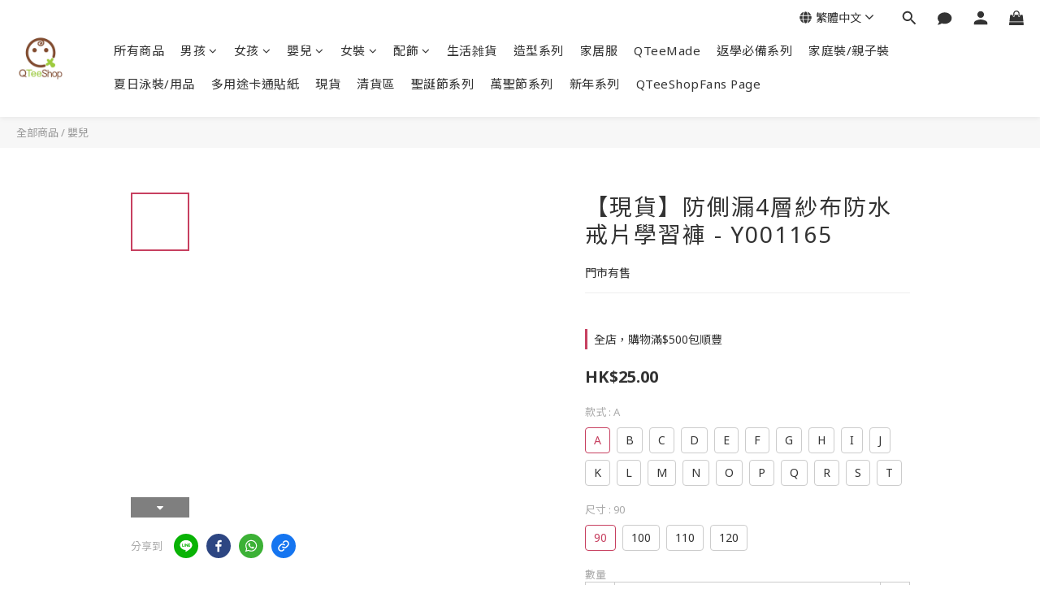

--- FILE ---
content_type: text/html; charset=utf-8
request_url: https://www.qteeshop.com/products/y001165i
body_size: 81437
content:
<!DOCTYPE html>
<html lang="zh-hant"><head>  <!-- prefetch dns -->
<meta http-equiv="x-dns-prefetch-control" content="on">
<link rel="dns-prefetch" href="https://cdn.shoplineapp.com">
<link rel="preconnect" href="https://cdn.shoplineapp.com" crossorigin>
<link rel="dns-prefetch" href="https://shoplineimg.com">
<link rel="preconnect" href="https://shoplineimg.com">
<link rel="dns-prefetch" href="https://shoplineimg.com">
<link rel="preconnect" href="https://shoplineimg.com" title="image-service-origin">

  <link rel="preload" href="https://cdn.shoplineapp.com/s/javascripts/currencies.js" as="script">




      <link rel="preload" as="image" href="https://shoplineimg.com/5cde535815c07100010126d3/61075bae41f953002c18b90f/800x.webp?source_format=png" media="(max-height: 950px)">

<!-- Wrap what we need here -->


<!-- SEO -->
  
    <title ng-non-bindable>防側漏4層紗布防水戒片學習褲 - Y001165</title>

  <meta name="description" content="加強版防側漏設">

    <meta name="keywords" content="防側漏,4層,紗布,防水,戒片,學習褲">



<!-- Meta -->
  

    <meta property="og:title" content="防側漏4層紗布防水戒片學習褲 - Y001165">

  <meta property="og:type" content="product"/>

    <meta property="og:url" content="https://www.qteeshop.com/products/y001165i">
    <link rel="canonical" href="https://www.qteeshop.com/products/y001165i">

  <meta property="og:description" content="加強版防側漏設">

    <meta property="og:image" content="https://img.shoplineapp.com/media/image_clips/61075bae41f953002c18b90f/original.png?1627872173">
    <meta name="thumbnail" content="https://img.shoplineapp.com/media/image_clips/61075bae41f953002c18b90f/original.png?1627872173">

    <meta property="fb:app_id" content="649228209409406">



    <script type="application/ld+json">
    {"@context":"https://schema.org","@type":"WebSite","name":"QTeeShop","url":"https://www.qteeshop.com"}
    </script>


<!-- locale meta -->


  <meta name="viewport" content="width=device-width, initial-scale=1.0, viewport-fit=cover">
<meta name="mobile-web-app-capable" content="yes">
<meta name="format-detection" content="telephone=no" />
<meta name="google" value="notranslate">

<!-- Shop icon -->
  <link rel="shortcut icon" type="image/png" href="https://img.shoplineapp.com/media/image_clips/5ce78547d9a750001728b9c1/original.png?1558676806">




<!--- Site Ownership Data -->
    <meta name="facebook-domain-verification" content="83pa7p08uysrfmqz5azfgmi419n0uy">
<!--- Site Ownership Data End-->

<!-- Styles -->


        <link rel="stylesheet" media="all" href="https://cdn.shoplineapp.com/assets/lib/bootstrap-3.4.1-4ccbe929d8684c8cc83f72911d02f011655dbd6b146a879612fadcdfa86fa7c7.css" onload="" />

        <link rel="stylesheet" media="print" href="https://cdn.shoplineapp.com/assets/theme_vendor-6eb73ce39fd4a86f966b1ab21edecb479a1d22cae142252ad701407277a4d3be.css" onload="this.media='all'" />


        <link rel="stylesheet" media="print" href="https://cdn.shoplineapp.com/assets/shop-2c8ce8b30f079a0263f27ffd5dfdfce0151366469f06a9a110fb7808a01448e0.css" onload="this.media=&quot;all&quot;" />

            <link rel="stylesheet" media="all" href="https://cdn.shoplineapp.com/assets/v2_themes/ultra_chic/page-product-detail-015b130e51f0ed36464eb1bc00f708ee54234f0f3dece7045cdd667a8c6dc8fb.css" onload="" />


          <style>@font-face{font-family:'Noto Sans';font-style:italic;font-weight:400;font-display:swap;src:url(https://cdn.shoplineapp.com/fonts/noto-sans/noto-sans-cyrillic-ext-italic-400.woff2) format("woff2");unicode-range:U+0460-052F,U+1C80-1C8A,U+20B4,U+2DE0-2DFF,U+A640-A69F,U+FE2E-FE2F}@font-face{font-family:'Noto Sans';font-style:italic;font-weight:400;font-display:swap;src:url(https://cdn.shoplineapp.com/fonts/noto-sans/noto-sans-cyrillic-italic-400.woff2) format("woff2");unicode-range:U+0301,U+0400-045F,U+0490-0491,U+04B0-04B1,U+2116}@font-face{font-family:'Noto Sans';font-style:italic;font-weight:400;font-display:swap;src:url(https://cdn.shoplineapp.com/fonts/noto-sans/noto-sans-devanagari-italic-400.woff2) format("woff2");unicode-range:U+0900-097F,U+1CD0-1CF9,U+200C-200D,U+20A8,U+20B9,U+20F0,U+25CC,U+A830-A839,U+A8E0-A8FF,U+11B00-11B09}@font-face{font-family:'Noto Sans';font-style:italic;font-weight:400;font-display:swap;src:url(https://cdn.shoplineapp.com/fonts/noto-sans/noto-sans-greek-ext-italic-400.woff2) format("woff2");unicode-range:U+1F00-1FFF}@font-face{font-family:'Noto Sans';font-style:italic;font-weight:400;font-display:swap;src:url(https://cdn.shoplineapp.com/fonts/noto-sans/noto-sans-greek-italic-400.woff2) format("woff2");unicode-range:U+0370-0377,U+037A-037F,U+0384-038A,U+038C,U+038E-03A1,U+03A3-03FF}@font-face{font-family:'Noto Sans';font-style:italic;font-weight:400;font-display:swap;src:url(https://cdn.shoplineapp.com/fonts/noto-sans/noto-sans-vietnamese-italic-400.woff2) format("woff2");unicode-range:U+0102-0103,U+0110-0111,U+0128-0129,U+0168-0169,U+01A0-01A1,U+01AF-01B0,U+0300-0301,U+0303-0304,U+0308-0309,U+0323,U+0329,U+1EA0-1EF9,U+20AB}@font-face{font-family:'Noto Sans';font-style:italic;font-weight:400;font-display:swap;src:url(https://cdn.shoplineapp.com/fonts/noto-sans/noto-sans-latin-ext-italic-400.woff2) format("woff2");unicode-range:U+0100-02BA,U+02BD-02C5,U+02C7-02CC,U+02CE-02D7,U+02DD-02FF,U+0304,U+0308,U+0329,U+1D00-1DBF,U+1E00-1E9F,U+1EF2-1EFF,U+2020,U+20A0-20AB,U+20AD-20C0,U+2113,U+2C60-2C7F,U+A720-A7FF}@font-face{font-family:'Noto Sans';font-style:italic;font-weight:400;font-display:swap;src:url(https://cdn.shoplineapp.com/fonts/noto-sans/noto-sans-latin-italic-400.woff2) format("woff2");unicode-range:U+0000-00FF,U+0131,U+0152-0153,U+02BB-02BC,U+02C6,U+02DA,U+02DC,U+0304,U+0308,U+0329,U+2000-206F,U+20AC,U+2122,U+2191,U+2193,U+2212,U+2215,U+FEFF,U+FFFD}@font-face{font-family:'Noto Sans';font-style:italic;font-weight:700;font-display:swap;src:url(https://cdn.shoplineapp.com/fonts/noto-sans/noto-sans-cyrillic-ext-italic-700.woff2) format("woff2");unicode-range:U+0460-052F,U+1C80-1C8A,U+20B4,U+2DE0-2DFF,U+A640-A69F,U+FE2E-FE2F}@font-face{font-family:'Noto Sans';font-style:italic;font-weight:700;font-display:swap;src:url(https://cdn.shoplineapp.com/fonts/noto-sans/noto-sans-cyrillic-italic-700.woff2) format("woff2");unicode-range:U+0301,U+0400-045F,U+0490-0491,U+04B0-04B1,U+2116}@font-face{font-family:'Noto Sans';font-style:italic;font-weight:700;font-display:swap;src:url(https://cdn.shoplineapp.com/fonts/noto-sans/noto-sans-devanagari-italic-700.woff2) format("woff2");unicode-range:U+0900-097F,U+1CD0-1CF9,U+200C-200D,U+20A8,U+20B9,U+20F0,U+25CC,U+A830-A839,U+A8E0-A8FF,U+11B00-11B09}@font-face{font-family:'Noto Sans';font-style:italic;font-weight:700;font-display:swap;src:url(https://cdn.shoplineapp.com/fonts/noto-sans/noto-sans-greek-ext-italic-700.woff2) format("woff2");unicode-range:U+1F00-1FFF}@font-face{font-family:'Noto Sans';font-style:italic;font-weight:700;font-display:swap;src:url(https://cdn.shoplineapp.com/fonts/noto-sans/noto-sans-greek-italic-700.woff2) format("woff2");unicode-range:U+0370-0377,U+037A-037F,U+0384-038A,U+038C,U+038E-03A1,U+03A3-03FF}@font-face{font-family:'Noto Sans';font-style:italic;font-weight:700;font-display:swap;src:url(https://cdn.shoplineapp.com/fonts/noto-sans/noto-sans-vietnamese-italic-700.woff2) format("woff2");unicode-range:U+0102-0103,U+0110-0111,U+0128-0129,U+0168-0169,U+01A0-01A1,U+01AF-01B0,U+0300-0301,U+0303-0304,U+0308-0309,U+0323,U+0329,U+1EA0-1EF9,U+20AB}@font-face{font-family:'Noto Sans';font-style:italic;font-weight:700;font-display:swap;src:url(https://cdn.shoplineapp.com/fonts/noto-sans/noto-sans-latin-ext-italic-700.woff2) format("woff2");unicode-range:U+0100-02BA,U+02BD-02C5,U+02C7-02CC,U+02CE-02D7,U+02DD-02FF,U+0304,U+0308,U+0329,U+1D00-1DBF,U+1E00-1E9F,U+1EF2-1EFF,U+2020,U+20A0-20AB,U+20AD-20C0,U+2113,U+2C60-2C7F,U+A720-A7FF}@font-face{font-family:'Noto Sans';font-style:italic;font-weight:700;font-display:swap;src:url(https://cdn.shoplineapp.com/fonts/noto-sans/noto-sans-latin-italic-700.woff2) format("woff2");unicode-range:U+0000-00FF,U+0131,U+0152-0153,U+02BB-02BC,U+02C6,U+02DA,U+02DC,U+0304,U+0308,U+0329,U+2000-206F,U+20AC,U+2122,U+2191,U+2193,U+2212,U+2215,U+FEFF,U+FFFD}@font-face{font-family:'Noto Sans';font-style:normal;font-weight:400;font-display:swap;src:url(https://cdn.shoplineapp.com/fonts/noto-sans/noto-sans-cyrillic-ext-normal-400.woff2) format("woff2");unicode-range:U+0460-052F,U+1C80-1C8A,U+20B4,U+2DE0-2DFF,U+A640-A69F,U+FE2E-FE2F}@font-face{font-family:'Noto Sans';font-style:normal;font-weight:400;font-display:swap;src:url(https://cdn.shoplineapp.com/fonts/noto-sans/noto-sans-cyrillic-normal-400.woff2) format("woff2");unicode-range:U+0301,U+0400-045F,U+0490-0491,U+04B0-04B1,U+2116}@font-face{font-family:'Noto Sans';font-style:normal;font-weight:400;font-display:swap;src:url(https://cdn.shoplineapp.com/fonts/noto-sans/noto-sans-devanagari-normal-400.woff2) format("woff2");unicode-range:U+0900-097F,U+1CD0-1CF9,U+200C-200D,U+20A8,U+20B9,U+20F0,U+25CC,U+A830-A839,U+A8E0-A8FF,U+11B00-11B09}@font-face{font-family:'Noto Sans';font-style:normal;font-weight:400;font-display:swap;src:url(https://cdn.shoplineapp.com/fonts/noto-sans/noto-sans-greek-ext-normal-400.woff2) format("woff2");unicode-range:U+1F00-1FFF}@font-face{font-family:'Noto Sans';font-style:normal;font-weight:400;font-display:swap;src:url(https://cdn.shoplineapp.com/fonts/noto-sans/noto-sans-greek-normal-400.woff2) format("woff2");unicode-range:U+0370-0377,U+037A-037F,U+0384-038A,U+038C,U+038E-03A1,U+03A3-03FF}@font-face{font-family:'Noto Sans';font-style:normal;font-weight:400;font-display:swap;src:url(https://cdn.shoplineapp.com/fonts/noto-sans/noto-sans-vietnamese-normal-400.woff2) format("woff2");unicode-range:U+0102-0103,U+0110-0111,U+0128-0129,U+0168-0169,U+01A0-01A1,U+01AF-01B0,U+0300-0301,U+0303-0304,U+0308-0309,U+0323,U+0329,U+1EA0-1EF9,U+20AB}@font-face{font-family:'Noto Sans';font-style:normal;font-weight:400;font-display:swap;src:url(https://cdn.shoplineapp.com/fonts/noto-sans/noto-sans-latin-ext-normal-400.woff2) format("woff2");unicode-range:U+0100-02BA,U+02BD-02C5,U+02C7-02CC,U+02CE-02D7,U+02DD-02FF,U+0304,U+0308,U+0329,U+1D00-1DBF,U+1E00-1E9F,U+1EF2-1EFF,U+2020,U+20A0-20AB,U+20AD-20C0,U+2113,U+2C60-2C7F,U+A720-A7FF}@font-face{font-family:'Noto Sans';font-style:normal;font-weight:400;font-display:swap;src:url(https://cdn.shoplineapp.com/fonts/noto-sans/noto-sans-latin-normal-400.woff2) format("woff2");unicode-range:U+0000-00FF,U+0131,U+0152-0153,U+02BB-02BC,U+02C6,U+02DA,U+02DC,U+0304,U+0308,U+0329,U+2000-206F,U+20AC,U+2122,U+2191,U+2193,U+2212,U+2215,U+FEFF,U+FFFD}@font-face{font-family:'Noto Sans';font-style:normal;font-weight:700;font-display:swap;src:url(https://cdn.shoplineapp.com/fonts/noto-sans/noto-sans-cyrillic-ext-normal-700.woff2) format("woff2");unicode-range:U+0460-052F,U+1C80-1C8A,U+20B4,U+2DE0-2DFF,U+A640-A69F,U+FE2E-FE2F}@font-face{font-family:'Noto Sans';font-style:normal;font-weight:700;font-display:swap;src:url(https://cdn.shoplineapp.com/fonts/noto-sans/noto-sans-cyrillic-normal-700.woff2) format("woff2");unicode-range:U+0301,U+0400-045F,U+0490-0491,U+04B0-04B1,U+2116}@font-face{font-family:'Noto Sans';font-style:normal;font-weight:700;font-display:swap;src:url(https://cdn.shoplineapp.com/fonts/noto-sans/noto-sans-devanagari-normal-700.woff2) format("woff2");unicode-range:U+0900-097F,U+1CD0-1CF9,U+200C-200D,U+20A8,U+20B9,U+20F0,U+25CC,U+A830-A839,U+A8E0-A8FF,U+11B00-11B09}@font-face{font-family:'Noto Sans';font-style:normal;font-weight:700;font-display:swap;src:url(https://cdn.shoplineapp.com/fonts/noto-sans/noto-sans-greek-ext-normal-700.woff2) format("woff2");unicode-range:U+1F00-1FFF}@font-face{font-family:'Noto Sans';font-style:normal;font-weight:700;font-display:swap;src:url(https://cdn.shoplineapp.com/fonts/noto-sans/noto-sans-greek-normal-700.woff2) format("woff2");unicode-range:U+0370-0377,U+037A-037F,U+0384-038A,U+038C,U+038E-03A1,U+03A3-03FF}@font-face{font-family:'Noto Sans';font-style:normal;font-weight:700;font-display:swap;src:url(https://cdn.shoplineapp.com/fonts/noto-sans/noto-sans-vietnamese-normal-700.woff2) format("woff2");unicode-range:U+0102-0103,U+0110-0111,U+0128-0129,U+0168-0169,U+01A0-01A1,U+01AF-01B0,U+0300-0301,U+0303-0304,U+0308-0309,U+0323,U+0329,U+1EA0-1EF9,U+20AB}@font-face{font-family:'Noto Sans';font-style:normal;font-weight:700;font-display:swap;src:url(https://cdn.shoplineapp.com/fonts/noto-sans/noto-sans-latin-ext-normal-700.woff2) format("woff2");unicode-range:U+0100-02BA,U+02BD-02C5,U+02C7-02CC,U+02CE-02D7,U+02DD-02FF,U+0304,U+0308,U+0329,U+1D00-1DBF,U+1E00-1E9F,U+1EF2-1EFF,U+2020,U+20A0-20AB,U+20AD-20C0,U+2113,U+2C60-2C7F,U+A720-A7FF}@font-face{font-family:'Noto Sans';font-style:normal;font-weight:700;font-display:swap;src:url(https://cdn.shoplineapp.com/fonts/noto-sans/noto-sans-latin-normal-700.woff2) format("woff2");unicode-range:U+0000-00FF,U+0131,U+0152-0153,U+02BB-02BC,U+02C6,U+02DA,U+02DC,U+0304,U+0308,U+0329,U+2000-206F,U+20AC,U+2122,U+2191,U+2193,U+2212,U+2215,U+FEFF,U+FFFD}
</style><link rel="dns-prefetch" href="https://fonts.googleapis.com"><link rel="preconnect" href="https://fonts.googleapis.com"><link rel="dns-prefetch" href="https://fonts.gstatic.com"><link rel="preconnect" href="https://fonts.gstatic.com" crossorigin="true"><script>
  window.addEventListener('load', function() {
    const link = document.createElement('link');
    link.rel = 'stylesheet';
    link.href = 'https://fonts.googleapis.com/css2?family=Noto+Sans+TC:wght@400;500;700&display=swap';
    link.media = 'print';
    link.onload = () => {
      link.media = 'all';
    }
    document.head.appendChild(link);
  });
</script>

    <style>
      .ProductList-categoryMenu ul li:hover>a.primary-color-hover,.ProductList-categoryMenu .List-item a.primary-color-hover:hover,.ProductReview-container a.primary-color-hover:hover,.ProductReview-container .List-item a.primary-color-hover:hover,.variation-label:hover,.variation-label.variation-label--selected,.product-item .price:not(.price-crossed),.product-item .price-sale,.product-info .price-regular:not(.price-crossed),.product-info .price-sale,.btn-add-to-cart.mobile-cart,.addon-promotions-container .addon-promotion-item .price-sale,.btn:not(.btn-success):not(.btn-buy-now):hover,.btn:not(.btn-success):not(.btn-buy-now):focus,.btn.focus:not(.btn-success):not(.btn-buy-now),.Back-in-stock-addItem-block .btn:not(.is-active):hover,.Back-in-stock-addItem-block .btn:not(.is-active):focus,.Back-in-stock-addItem-block .btn.focus:not(.is-active),.quick-cart-body .product-link>a,.quick-cart-mobile-header .product-link>a,.btn-add-wishlist:hover,.btn-add-wishlist.is-active,sl-list-page-wishlist-button .plp-wishlist-button .fa-heart,.btn-add-back-in-stock:hover,.btn-add-back-in-stock.is-active,.ProductDetail-product-info .price-box>.price:not(.price-crossed),.ProductDetail-product-info .price-box>.price-sale>span,#btn-form-submit-modal:hover,#btn-form-submit-modal:focus,.Label-price.is-sale,.PromotionPage-container .info-box .btn-add-to-promotion-cart .fa,.PromotionInfo .show-term-button:hover,.MemberCenter .PromotionInfo .show-term-button:hover,.member-center-coupon-nav .active,.product-available-info-time,.facebook-banner .fa-times,.facebook-banner .wording,body.passwords.new #submit-btn:hover,body.registrations.edit #edit-passwd-btn:hover,body.passwords.edit #user-password-edit-btn:hover,.product-set-price-container .product-set-price-label,.product-set-basket .highlight-label,.product-set-quick-cart-modal .highlight-label,.text-primary-color,.text-primary-color a,.text-primary-color a:hover,.member-center-profile__submit-button:hover,.member-center-profile__retry-button:hover,.member-center-profile__member-referral-modal-button:hover,.member-center-profile__email-verification-modal-button:hover{color:#884B3E}.product-available-info-icon .icon-clock{fill:#884B3E}.navigation-menu .scroll-left:not(.scroll-disable):hover,.navigation-menu .scroll-right:not(.scroll-disable):hover,.NavigationBar-nestedList .sub-prev:not(.sub-disable):hover span,.NavigationBar-nestedList .sub-next:not(.sub-disable):hover span,.ProductList-select ul li:hover,.cart-chkt-btn,.owl-theme .owl-dots .owl-dot.active span,.owl-theme .owl-dots .owl-dot:hover span,.product-item .boxify-image-wrapper .btn-add-to-cart:hover,.sl-goto-top:hover,.coupon-card-image,body.passwords.new #submit-btn:focus,body.registrations.edit #edit-passwd-btn:focus,body.passwords.edit #user-password-edit-btn:focus{background:#884B3E}.CartPanel-toggleButton .Cart-count.primary-color,.member-profile-save,.MemberCenter .product-review-block .btn-primary,.btn-color-primary,.btn-cart-fixed,.basic-popover-desktop .body .action-button,#get-welcome-member-referral-credits .body .continue,.basic-popover-mobile .member-referral-link,.basic-popover-mobile .member-referral-link:hover,.product-set-quantity-label,.basket-cart-panel-header .progress-bar>.progress-bar-content,.member-center-profile__submit-button,.member-center-profile__retry-button,.member-center-profile__member-referral-modal-button,.member-center-profile__email-verification-modal-button{background-color:#884B3E}.variation-label:hover,.variation-label.variation-label--selected,.cart-chkt-btn,.member-profile-save,.MemberCenter .product-review-block .btn-primary,.btn-color-primary,.member-profile-save:hover,.MemberCenter .product-review-block .btn-primary:hover,.btn-color-primary:hover,.sl-goto-top:hover,.variant-image.selected .image-container,.btn-cart-fixed,.basic-popover-desktop .body .action-button,#get-welcome-member-referral-credits .body .continue,.product-available-info,body.passwords.new #submit-btn:active,body.registrations.edit #edit-passwd-btn:active,body.passwords.edit #user-password-edit-btn:active,.member-center-profile__submit-button,.member-center-profile__retry-button,.member-center-profile__member-referral-modal-button,.member-center-profile__email-verification-modal-button,.member-center-profile__submit-button:hover,.member-center-profile__retry-button:hover,.member-center-profile__member-referral-modal-button:hover,.member-center-profile__email-verification-modal-button:hover{border-color:#884B3E}.checkout-coupon-list-card:hover>.checkout-coupon-list-card-body,.product-list-variant-selector-item.selected-variation>.product-list-variant-selector-image:after{border-color:#884B3E !important}.sl-goto-top:hover:before{border-top-color:#884B3E}.primary-border-color-after>:after,.primary-border-color-after:not(.Grid-item-title):after,.primary-border-color-after:not(.Grid-item-title) :after,.primary-color-border-bottom,.Grid-item-content p:last-child:after,.Grid-item-content div:last-child:after,.section-title:after,.pagination>li.active>a,.pagination>li.active>span,.pagination>li.active a:hover,.pagination>li.active span:hover,.pagination>li.active a:focus,.pagination>li.active span:focus,.Tabset .Tab-label.active span:after,.product-available-info-time{border-bottom-color:#884B3E}.sl-goto-top:hover:before,.sl-goto-top:hover:after,.Product-promotions-tag{border-left-color:#884B3E}.navigation-menu .navigation-menu-item:hover>.navigation-menu-item-label{color:#884B3E !important}.navigation-menu .navigation-menu-third-layer-toggle:hover{color:#884B3E !important}.ProductList-select category-filter-button .advance-filter-button:hover{border-bottom-color:#884B3E;color:#884B3E}.ProductList-select category-filter-button .advance-filter-button:hover svg{fill:#884B3E}.category-advance-filter .apply-button{background-color:#884B3E}.category-advance-filter .filter-data .filter-price-range input:focus,.category-advance-filter .filter-data .filter-price-range input:hover{border-color:#884B3E}.NavigationBar-mainMenu .List-item:hover>.Label.primary-color-hover{color:#884B3E !important}.NavigationBar-mainMenu i.primary-color-hover:hover{color:#884B3E !important}@media (min-width: 768px){.PostList .List-item.primary-color-hover a:hover .List-item-title{color:#884B3E}}@media (max-width: 767px){.PostList .List-item.primary-color-hover a:active .List-item-title{color:#884B3E}}.ProductReview-container .List-item a.disabled{color:#884B3E !important}.cart-chkt-btn:hover:not(.insufficient-point){color:#884B3E !important}.cart-chkt-btn:hover:not(.insufficient-point) .ladda-spinner div div div{background:#884B3E !important}.MemberCenter .product-review-block .btn-primary:active,.MemberCenter .product-review-block .btn-primary:visited,.MemberCenter .product-review-block .btn-primary:hover{background-color:transparent;border:1px solid #ccc;border-color:#884B3E}.Variation-border.selected{border:solid 2px #884B3E !important}@media not all and (pointer: coarse){.Variation-border:hover{border:solid 2px #884B3E !important}}.customer-review-bar-color{background-color:rgba(199,64,96,0.3) !important}.facebook-quick-signup-success-page .title{color:#884B3E}.facebook-quick-signup-success-page .btn-facebook-redirect{background-color:#884B3E}.facebook-quick-signup-success-page .btn-facebook-redirect:hover{background-color:#884B3E;color:#fff;opacity:0.8}.facebook-quick-signup-failure-page .title{color:#884B3E}.facebook-quick-signup-failure-page .btn-facebook-redirect{background-color:#884B3E}.facebook-quick-signup-failure-page .btn-facebook-redirect:hover{background-color:#884B3E;color:#fff;opacity:0.8}.trial-order-dialog .checkout-btn{width:unset;background-color:#884B3E}@media (max-width: 767px){.js-sticky-cart-button-container.fast-checkout-container .icon-cart{fill:#884B3E !important}}.multi-checkout-confirm .multi-checkout-confirm__delivery_notice{color:#884B3E}.multi-checkout-confirm .multi-checkout-confirm__delivery_notice:before,.multi-checkout-confirm .multi-checkout-confirm__delivery_notice:after{background-color:#884B3E}#checkout-object__section .checkout-object__info_cart-header{color:#884B3E}#checkout-object__section .checkout-object__info_cart-header .icon-basket{fill:#884B3E}#signup-login-page .solid-btn:not([disabled]){background-color:#884B3E;border-color:#884B3E}#signup-login-page .solid-btn:not([disabled]):hover{background-color:transparent;color:#884B3E}#signup-login-page .solid-btn[data-loading]{background-color:#884B3E;border-color:#884B3E}#signup-login-page .outline-btn:not([disabled]){color:#884B3E;border-color:#884B3E}#signup-login-page .outline-btn:not([disabled]):hover{background-color:transparent}#signup-login-page .outline-btn[data-loading]{color:#884B3E;border-color:#884B3E}.member-center-profile__submit-button:hover,.member-center-profile__retry-button:hover,.member-center-profile__member-referral-modal-button:hover,.member-center-profile__email-verification-modal-button:hover{background-color:#fff}

    </style>







  <link rel="stylesheet" media="all" href="https://cdn.shoplineapp.com/packs/css/intl_tel_input-0d9daf73.chunk.css" />








<script type="text/javascript">
  window.mainConfig = JSON.parse('{\"sessionId\":\"\",\"merchantId\":\"5cde535815c07100010126d3\",\"appCoreHost\":\"shoplineapp.com\",\"assetHost\":\"https://cdn.shoplineapp.com/packs/\",\"apiBaseUrl\":\"http://shoplineapp.com\",\"eventTrackApi\":\"https://events.shoplytics.com/api\",\"frontCommonsApi\":\"https://front-commons.shoplineapp.com/api\",\"appendToUrl\":\"\",\"env\":\"production\",\"merchantData\":{\"_id\":\"5cde535815c07100010126d3\",\"addon_limit_enabled\":true,\"base_country_code\":\"HK\",\"base_currency\":{\"id\":\"hkd\",\"iso_code\":\"HKD\",\"alternate_symbol\":\"HK$\",\"name\":\"Hong Kong Dollar\",\"symbol_first\":true,\"subunit_to_unit\":100},\"base_currency_code\":\"HKD\",\"beta_feature_keys\":[],\"brand_home_url\":\"https://www.qteeshop.com\",\"checkout_setting\":{\"enable_membership_autocheck\":false,\"enable_subscription_autocheck\":false,\"enabled_abandoned_cart_notification\":true,\"enable_sc_fast_checkout\":false,\"rounding_setting\":{\"enabled\":false,\"rounding_mode\":\"round_half_even\",\"smallest_denomination\":10}},\"current_plan_key\":\"basket\",\"current_theme_key\":\"ultra_chic\",\"delivery_option_count\":5,\"enabled_stock_reminder\":true,\"handle\":\"qteeshop\",\"identifier\":\"\",\"instagram_access_token\":\"\",\"instagram_id\":\"\",\"invoice_activation\":\"inactive\",\"is_image_service_enabled\":true,\"mobile_logo_media_url\":\"https://img.shoplineapp.com/media/image_clips/5ce7854dda3241003ea19fbb/original.png?1558676813\",\"name\":\"QTeeShop\",\"order_setting\":{\"invoice_activation\":\"inactive\",\"short_message_activation\":\"inactive\",\"stock_reminder_activation\":\"true\",\"default_out_of_stock_reminder\":false,\"auto_cancel_expired_orders\":true,\"auto_revert_credit\":true,\"enabled_order_auth_expiry\":true,\"enforce_user_login_on_checkout\":false,\"enable_order_split_einvoice_reissue\":false,\"no_duplicate_uniform_invoice\":false,\"hourly_auto_invoice\":false,\"enabled_location_id\":false,\"enabled_sf_hidden_product_name\":false,\"customer_return_order\":{\"enabled\":false,\"available_return_days\":\"7\"},\"customer_cancel_order\":{\"enabled\":false,\"auto_revert_credit\":false},\"invoice\":{\"tax_id\":\"\"},\"facebook_messenging\":{\"status\":\"active\"},\"status_update_sms\":{\"status\":\"deactivated\"},\"private_info_handle\":{\"enabled\":false,\"custom_fields_enabled\":false}},\"payment_method_count\":5,\"product_setting\":{\"enabled_show_member_price\":false,\"variation_display\":\"swatches\",\"enabled_product_review\":true},\"promotion_setting\":{\"one_coupon_limit_enabled\":false,\"show_promotion_reminder\":true,\"show_coupon\":true,\"multi_order_discount_strategy\":\"order_or_tier_promotion\",\"order_gift_threshold_mode\":\"after_price_discounts\",\"order_free_shipping_threshold_mode\":\"after_all_discounts\",\"category_item_gift_threshold_mode\":\"before_discounts\",\"category_item_free_shipping_threshold_mode\":\"before_discounts\"},\"rollout_keys\":[\"2FA_google_authenticator\",\"3_layer_category\",\"3_layer_navigation\",\"3_layer_variation\",\"711_CB_13countries\",\"711_CB_pickup_TH\",\"711_c2b_report_v2\",\"711_cross_delivery\",\"MC_manual_order\",\"MO_Apply_Coupon_Code\",\"StaffCanBeDeleted_V1\",\"UTM_export\",\"UTM_register\",\"abandoned_cart_notification\",\"add_system_fontstyle\",\"add_to_cart_revamp\",\"addon_products_limit_10\",\"addon_products_limit_unlimited\",\"addon_quantity\",\"address_format_batch2\",\"address_format_jp\",\"address_format_my\",\"address_format_us\",\"address_format_vn\",\"admin_app_extension\",\"admin_custom_domain\",\"admin_image_service\",\"admin_manual_order\",\"admin_realtime\",\"admin_vietnam_dong\",\"adminapp_order_form\",\"adminapp_wa_contacts_list\",\"ads_system_new_tab\",\"adyen_my_sc\",\"affiliate_by_product\",\"affiliate_dashboard\",\"alipay_hk_sc\",\"amazon_product_review\",\"android_pos_agent_clockin_n_out\",\"android_pos_purchase_order_partial_in_storage\",\"android_pos_save_send_receipt\",\"android_pos_v2_force_upgrade_version_1-50-0_date_2025-08-30\",\"app_categories_filtering\",\"app_multiplan\",\"app_subscription_prorated_billing\",\"apply_multi_order_discount\",\"apps_store\",\"apps_store_blog\",\"apps_store_fb_comment\",\"apps_store_wishlist\",\"appstore_free_trial\",\"archive_order_data\",\"archive_order_ui\",\"assign_products_to_category\",\"auth_flow_revamp\",\"auto_credit\",\"auto_credit_notify\",\"auto_credit_percentage\",\"auto_credit_recurring\",\"auto_reply_comment\",\"auto_save_sf_plus_address\",\"auto_suspend_admin\",\"basket_comparising_link_CNY\",\"basket_comparising_link_HKD\",\"basket_comparising_link_TWD\",\"basket_invoice_field\",\"basket_pricing_page_cny\",\"basket_pricing_page_hkd\",\"basket_pricing_page_myr\",\"basket_pricing_page_sgd\",\"basket_pricing_page_thb\",\"basket_pricing_page_twd\",\"basket_pricing_page_usd\",\"basket_pricing_page_vnd\",\"basket_subscription_coupon\",\"basket_subscription_email\",\"bianco_setting\",\"bidding_select_product\",\"bing_ads\",\"birthday_format_v2\",\"block_gtm_for_lighthouse\",\"blog\",\"blog_app\",\"blog_revamp_admin\",\"blog_revamp_admin_category\",\"blog_revamp_doublewrite\",\"blog_revamp_related_products\",\"blog_revamp_shop_category\",\"blog_revamp_singleread\",\"breadcrumb\",\"broadcast_advanced_filters\",\"broadcast_analytics\",\"broadcast_clone\",\"broadcast_email_html\",\"broadcast_facebook_template\",\"broadcast_line_template\",\"broadcast_unsubscribe_email\",\"bulk_action_customer\",\"bulk_action_product\",\"bulk_import_multi_lang\",\"bulk_payment_delivery_setting\",\"bulk_printing_labels_711C2C\",\"bulk_update_dynamic_fields\",\"bulk_update_job\",\"bulk_update_new_fields\",\"bulk_update_product_download_with_filter\",\"bulk_update_tag\",\"bundle_add_type\",\"bundle_group\",\"bundle_page\",\"bundle_pricing\",\"bundle_promotion_apply_enhancement\",\"bundle_stackable\",\"buy_at_amazon\",\"buy_button\",\"buy_now_button\",\"buyandget_promotion\",\"callback_service\",\"cancel_order_by_customer\",\"cancel_order_by_customer_v2\",\"cart_addon\",\"cart_addon_condition\",\"cart_addon_limit\",\"cart_use_product_service\",\"cart_uuid\",\"category_banner_multiple\",\"category_limit_unlimited\",\"category_sorting\",\"channel_amazon\",\"channel_fb\",\"channel_integration\",\"charge_shipping_fee_by_product_qty\",\"chat_widget\",\"chat_widget_livechat\",\"checkout_membercheckbox_toggle\",\"checkout_setting\",\"cn_pricing_page_2019\",\"combine_orders_app\",\"component_h1_tag\",\"connect_new_facebookpage\",\"consolidated_billing\",\"cookie_consent\",\"country_code\",\"coupon_center_back_to_cart\",\"coupon_notification\",\"coupon_v2\",\"create_staff_revamp\",\"credit_campaign\",\"credit_condition_5_tier_ec\",\"credit_point_triggerpoint\",\"crm_email_custom\",\"crm_notify_preview\",\"crm_sms_custom\",\"crm_sms_notify\",\"cross_shop_tracker\",\"custom_css\",\"custom_home_delivery_tw\",\"custom_notify\",\"custom_order_export\",\"customer_advanced_filter\",\"customer_coupon\",\"customer_custom_field_limit_5\",\"customer_data_secure\",\"customer_edit\",\"customer_export_v2\",\"customer_group\",\"customer_group_analysis\",\"customer_group_filter_p2\",\"customer_group_filter_p3\",\"customer_group_regenerate\",\"customer_group_sendcoupon\",\"customer_import_50000_failure_report\",\"customer_import_v2\",\"customer_import_v3\",\"customer_list\",\"customer_new_report\",\"customer_referral\",\"customer_referral_notify\",\"customer_search_match\",\"customer_tag\",\"dashboard_v2\",\"dashboard_v2_revamp\",\"date_picker_v2\",\"deep_link_support_linepay\",\"deep_link_support_payme\",\"deep_search\",\"default_theme_ultrachic\",\"delivery_time\",\"delivery_time_with_quantity\",\"design_submenu\",\"dev_center_app_store\",\"disable_footer_brand\",\"disable_old_upgrade_reminder\",\"domain_applicable\",\"doris_bien_setting\",\"dusk_setting\",\"dynamic_shipping_rate_refactor\",\"ec_order_unlimit\",\"ecpay_expirydate\",\"ecpay_payment_gateway\",\"einvoice_bulk_update\",\"einvoice_edit\",\"einvoice_newlogic\",\"email_credit_expire_notify\",\"email_custom\",\"email_member_forget_password_notify\",\"email_member_register_notify\",\"email_order_notify\",\"email_verification\",\"enable_body_script\",\"enable_calculate_api_promotion_apply\",\"enable_calculate_api_promotion_filter\",\"enable_cart_api\",\"enable_cart_service\",\"enable_corejs_splitting\",\"enable_lazysizes_image_tag\",\"enable_new_css_bundle\",\"enable_order_status_callback_revamp_for_promotion\",\"enable_order_status_callback_revamp_for_storefront\",\"enable_promotion_usage_record\",\"enable_shopjs_splitting\",\"enhanced_catalog_feed\",\"exclude_product\",\"exclude_product_v2\",\"execute_shipment_permission\",\"export_inventory_report_v2\",\"express_cart\",\"facebook_ads\",\"facebook_dia\",\"facebook_login\",\"facebook_messenger_subscription\",\"facebook_notify\",\"facebook_pixel_manager\",\"fb_comment_app\",\"fb_entrance_optimization\",\"fb_feed_unlimit\",\"fb_group\",\"fb_multi_category_feed\",\"fb_pixel_matching\",\"fb_pixel_v2\",\"fb_post_management\",\"fb_product_set\",\"fb_ssapi\",\"fb_sub_button\",\"fbe_oe\",\"fbe_shop\",\"fbe_v2\",\"fbe_v2_edit\",\"fbig_shop_disabled\",\"feature_alttag_phase1\",\"feature_alttag_phase2\",\"flash_price_campaign\",\"fm_order_receipt\",\"fmt_c2c_newlabel\",\"fmt_revision\",\"footer_builder\",\"footer_builder_new\",\"form_builder\",\"form_builder_access\",\"form_builder_user_management\",\"form_builder_v2_elements\",\"form_builder_v2_receiver\",\"form_builder_v2_report\",\"fps_rolling_key\",\"freeshipping_promotion_condition\",\"get_coupon\",\"get_promotions_by_cart\",\"gift_promotion_condition\",\"gift_shipping_promotion_discount_condition\",\"gifts_limit_10\",\"gifts_limit_unlimited\",\"gmv_revamp\",\"godaddy\",\"google_ads_api\",\"google_ads_manager\",\"google_analytics_4\",\"google_analytics_manager\",\"google_content_api\",\"google_dynamic_remarketing_tag\",\"google_enhanced_conversions\",\"google_preorder_feed\",\"google_product_category_3rdlayer\",\"google_recaptcha\",\"google_remarketing_manager\",\"google_signup_login\",\"google_tag_manager\",\"gp_tw_sc\",\"group_url_bind_post_live\",\"h2_tag_phase1\",\"hct_logistics_bills_report\",\"hidden_product\",\"hidden_product_p2\",\"hide_credit_point_record_balance\",\"hk_pricing_page_2019\",\"hkd_pricing_page_disabled_2020\",\"ig_browser_notify\",\"ig_live\",\"ig_login_entrance\",\"ig_new_api\",\"image_gallery\",\"image_gallery_p2\",\"image_host_by_region\",\"image_limit_100000\",\"image_limit_30000\",\"image_widget_mobile\",\"increase_variation_limit\",\"instagram_create_post\",\"instagram_post_sales\",\"instant_order_form\",\"integrated_label_711\",\"integrated_sfexpress\",\"integration_one\",\"inventory_change_reason\",\"inventory_search_v2\",\"job_api_products_export\",\"job_api_user_export\",\"job_product_import\",\"jquery_v3\",\"kingsman_v2_setting\",\"layout_engine_service_kingsman_blogs\",\"layout_engine_service_kingsman_member_center\",\"layout_engine_service_kingsman_promotions\",\"line_ads_tag\",\"line_broadcast\",\"line_login\",\"line_login_mobile\",\"line_shopping_new_fields\",\"live_after_keyword\",\"live_announce_bids\",\"live_announce_buyer\",\"live_bidding\",\"live_bulk_checkoutlink\",\"live_bulk_edit\",\"live_checkout_notification\",\"live_checkout_notification_all\",\"live_checkout_notification_message\",\"live_comment_discount\",\"live_comment_robot\",\"live_create_product_v2\",\"live_crosspost\",\"live_dashboard_product\",\"live_event_discount\",\"live_exclusive_price\",\"live_fb_group\",\"live_fhd_video\",\"live_general_settings\",\"live_group_event\",\"live_host_panel\",\"live_ig_messenger_broadcast\",\"live_ig_product_recommend\",\"live_im_switch\",\"live_keyword_switch\",\"live_line_broadcast\",\"live_line_multidisplay\",\"live_luckydraw_enhancement\",\"live_messenger_broadcast\",\"live_order_block\",\"live_print_advanced\",\"live_product_recommend\",\"live_shopline_keyword\",\"live_stream_settings\",\"locale_revamp\",\"logistic_bill_v2_711_b2c\",\"logistic_bill_v2_711_c2c\",\"logo_favicon\",\"luckydraw_products\",\"luckydraw_qualification\",\"manual_activation\",\"manual_order\",\"manual_order_7-11\",\"manual_order_ec_to_sc\",\"manually_bind_post\",\"mc-history-instant\",\"mc_711crossborder\",\"mc_ad_tag\",\"mc_assign_message\",\"mc_auto_bind_member\",\"mc_autoreply_question\",\"mc_broadcast\",\"mc_bulk_read\",\"mc_chatbot_template\",\"mc_delete_message\",\"mc_edit_cart\",\"mc_history_instant\",\"mc_history_post\",\"mc_im\",\"mc_inbox_autoreply\",\"mc_instant_notifications\",\"mc_invoicetitle_optional\",\"mc_keyword_autotagging\",\"mc_line_broadcast\",\"mc_line_cart\",\"mc_logistics_hct\",\"mc_logistics_tcat\",\"mc_manage_blacklist\",\"mc_mark_todo\",\"mc_new_menu\",\"mc_phone_tag\",\"mc_reminder_unpaid\",\"mc_reply_pic\",\"mc_setting_message\",\"mc_setting_orderform\",\"mc_shop_message_refactor\",\"mc_sort_waitingtime\",\"mc_sort_waitingtime_new\",\"mc_tw_invoice\",\"media_gcp_upload\",\"member_center_profile_revamp\",\"member_import_notify\",\"member_info_reward\",\"member_info_reward_subscription\",\"member_password_setup_notify\",\"membership_tier_double_write\",\"memebr_center_point_credit_revamp\",\"menu_limit_100\",\"menu_limit_unlimited\",\"message_center_v3\",\"message_revamp\",\"mo_remove_discount\",\"mobile_and_email_signup\",\"mobile_signup_p2\",\"modularize_address_format\",\"molpay_credit_card\",\"multi_lang\",\"multicurrency\",\"my_pricing_page_2019\",\"myapp_reauth_alert\",\"myr_pricing_page_disabled_2020\",\"new_app_subscription\",\"new_layout_for_mobile_and_pc\",\"new_onboarding_flow\",\"new_return_management\",\"new_settings_apply_all_promotion\",\"new_signup_flow\",\"new_sinopac_3d\",\"notification_custom_sending_time\",\"npb_theme_philia\",\"npb_widget_font_size_color\",\"ob_revamp\",\"ob_sgstripe\",\"ob_twecpay\",\"oceanpay\",\"old_fbe_removal\",\"onboarding_basketplan\",\"onboarding_handle\",\"one_new_filter\",\"one_page_store_checkout\",\"one_page_store_clone\",\"one_page_store_product_set\",\"oneship_installable\",\"online_credit_redemption_toggle\",\"online_store_design\",\"online_store_design_setup_guide_basketplan\",\"order_add_to_cart\",\"order_archive_calculation_revamp_crm_amount\",\"order_archive_calculation_revamp_crm_member\",\"order_archive_product_testing\",\"order_archive_testing\",\"order_archive_testing_crm\",\"order_archive_testing_order_details\",\"order_archive_testing_return_order\",\"order_confirmation_slip_upload\",\"order_custom_field_limit_5\",\"order_custom_notify\",\"order_decoupling_product_revamp\",\"order_discount_stackable\",\"order_export_366day\",\"order_export_v2\",\"order_filter_shipped_date\",\"order_message_broadcast\",\"order_new_source\",\"order_promotion_split\",\"order_search_custom_field\",\"order_search_sku\",\"order_select_across_pages\",\"order_sms_notify\",\"order_split\",\"order_status_non_automation\",\"order_status_tag_color\",\"order_tag\",\"orderemail_new_logic\",\"other_custom_notify\",\"out_of_stock_order\",\"page_builder_revamp\",\"page_builder_revamp_theme_setting\",\"page_builder_section_cache_enabled\",\"page_builder_widget_accordion\",\"page_builder_widget_blog\",\"page_builder_widget_category\",\"page_builder_widget_collage\",\"page_builder_widget_countdown\",\"page_builder_widget_custom_liquid\",\"page_builder_widget_instagram\",\"page_builder_widget_product_text\",\"page_builder_widget_subscription\",\"page_builder_widget_video\",\"page_limit_unlimited\",\"page_view_cache\",\"pakpobox\",\"partial_free_shipping\",\"payme\",\"payment_condition\",\"payment_fee_config\",\"payment_image\",\"payment_octopus\",\"payment_slip_notify\",\"paypal_upgrade\",\"pdp_image_lightbox\",\"pdp_image_lightbox_icon\",\"pending_subscription\",\"philia_setting\",\"pickup_remember_store\",\"plp_label_wording\",\"plp_product_seourl\",\"plp_variation_selector\",\"pos_only_product_settings\",\"pos_retail_store_price\",\"pos_setup_guide_basketplan\",\"post_cancel_connect\",\"post_commerce_stack_comment\",\"post_fanpage_luckydraw\",\"post_fb_group\",\"post_general_setting\",\"post_lock_pd\",\"post_sales_dashboard\",\"postsale_auto_reply\",\"postsale_create_post\",\"postsale_ig_auto_reply\",\"postsales_connect_multiple_posts\",\"preset_publish\",\"product_available_time\",\"product_cost_permission\",\"product_feed_info\",\"product_feed_manager_availability\",\"product_feed_revamp\",\"product_index_v2\",\"product_info\",\"product_limit_1000\",\"product_limit_unlimited\",\"product_log_v2\",\"product_quantity_update\",\"product_recommendation_abtesting\",\"product_revamp_doublewrite\",\"product_revamp_singleread\",\"product_review_import\",\"product_review_import_installable\",\"product_review_plp\",\"product_review_reward\",\"product_search\",\"product_set_revamp\",\"product_set_v2_enhancement\",\"product_summary\",\"promotion_blacklist\",\"promotion_filter_by_date\",\"promotion_first_purchase\",\"promotion_hour\",\"promotion_limit_100\",\"promotion_minitem\",\"promotion_page\",\"promotion_page_reminder\",\"promotion_page_seo_button\",\"promotion_record_archive_test\",\"promotion_reminder\",\"purchase_limit_campaign\",\"quick_answer\",\"recaptcha_reset_pw\",\"redirect_301_settings\",\"rejected_bill_reminder\",\"remove_fblike_sc\",\"repay_cookie\",\"replace_janus_interface\",\"replace_lms_old_oa_interface\",\"reports\",\"revert_credit\",\"revert_credit_p2\",\"revert_credit_status\",\"sales_dashboard\",\"sangria_setting\",\"sc_advanced_keyword\",\"sc_alipay_standard\",\"sc_atm\",\"sc_auto_bind_member\",\"sc_autodetect_address\",\"sc_autodetect_paymentslip\",\"sc_autoreply_icebreaker\",\"sc_clearcart\",\"sc_clearcart_all\",\"sc_comment_label\",\"sc_comment_list\",\"sc_conversations_statistics_sunset\",\"sc_download_adminapp\",\"sc_group_pm_commentid\",\"sc_group_webhook\",\"sc_intercom\",\"sc_list_search\",\"sc_mo_711emap\",\"sc_outstock_msg\",\"sc_overall_statistics_api_v3\",\"sc_pickup\",\"sc_product_set\",\"sc_product_variation\",\"sc_slp_subscription_promotion\",\"sc_standard\",\"sc_store_pickup\",\"sc_wa_message_report\",\"scheduled_home_page\",\"search_function_image_gallery\",\"security_center\",\"select_all_customer\",\"select_all_inventory\",\"send_coupon_notification\",\"session_expiration_period\",\"setup_guide_basketplan\",\"sfexpress_centre\",\"sfexpress_eflocker\",\"sfexpress_service\",\"sfexpress_store\",\"sg_onboarding_currency\",\"share_cart_link\",\"shop_builder_plp\",\"shop_category_filter\",\"shop_category_filter_bulk_action\",\"shop_product_search_rate_limit\",\"shop_related_recaptcha\",\"shop_template_advanced_setting\",\"shopline_captcha\",\"shopline_email_captcha\",\"shopline_product_reviews\",\"shoplytics_api_ordersales_v4\",\"shoplytics_api_psa_wide_table\",\"shoplytics_benchmark\",\"shoplytics_broadcast_api_v3\",\"shoplytics_channel_store_permission\",\"shoplytics_credit_analysis\",\"shoplytics_customer_refactor_api_v3\",\"shoplytics_date_picker_v2\",\"shoplytics_event_realtime_refactor_api_v3\",\"shoplytics_events_api_v3\",\"shoplytics_export_flex\",\"shoplytics_homepage_v2\",\"shoplytics_invoices_api_v3\",\"shoplytics_lite\",\"shoplytics_membership_tier_growth\",\"shoplytics_orders_api_v3\",\"shoplytics_ordersales_v3\",\"shoplytics_payments_api_v3\",\"shoplytics_pro\",\"shoplytics_product_revamp_api_v3\",\"shoplytics_promotions_api_v3\",\"shoplytics_psa_multi_stores_export\",\"shoplytics_psa_sub_categories\",\"shoplytics_rfim_enhancement_v3\",\"shoplytics_session_metrics\",\"shoplytics_staff_api_v3\",\"shoplytics_to_hd\",\"shopping_session_enabled\",\"signin_register_revamp\",\"skya_setting\",\"sl_logistics_bulk_action\",\"sl_logistics_fmt_freeze\",\"sl_logistics_modularize\",\"sl_payment_alipay\",\"sl_payment_cc\",\"sl_payment_standard_v2\",\"sl_payment_type_check\",\"sl_payments_apple_pay\",\"sl_payments_cc_promo\",\"sl_payments_my_cc\",\"sl_payments_my_fpx\",\"sl_payments_sg_cc\",\"sl_pos_admin_cancel_order\",\"sl_pos_admin_delete_order\",\"sl_pos_admin_inventory_transfer\",\"sl_pos_admin_order_archive_testing\",\"sl_pos_admin_purchase_order\",\"sl_pos_admin_register_shift\",\"sl_pos_admin_staff\",\"sl_pos_agent_by_channel\",\"sl_pos_agent_clockin_n_out\",\"sl_pos_agent_performance\",\"sl_pos_android_A4_printer\",\"sl_pos_android_check_cart_items_with_local_db\",\"sl_pos_android_order_reduction\",\"sl_pos_android_receipt_enhancement\",\"sl_pos_app_order_archive_testing\",\"sl_pos_app_transaction_filter_enhance\",\"sl_pos_bugfender_log_reduction\",\"sl_pos_bulk_import_update_enhancement\",\"sl_pos_check_duplicate_create_order\",\"sl_pos_claim_coupon\",\"sl_pos_convert_order_to_cart_by_snapshot\",\"sl_pos_customerID_duplicate_check\",\"sl_pos_customer_info_enhancement\",\"sl_pos_customized_price\",\"sl_pos_disable_touchid_unlock\",\"sl_pos_discount\",\"sl_pos_einvoice_refactor\",\"sl_pos_feature_permission\",\"sl_pos_force_upgrade_1-109-0\",\"sl_pos_force_upgrade_1-110-1\",\"sl_pos_free_gifts_promotion\",\"sl_pos_from_Swift_to_OC\",\"sl_pos_iOS_A4_printer\",\"sl_pos_iOS_app_transaction_filter_enhance\",\"sl_pos_iOS_cashier_revamp_cart\",\"sl_pos_iOS_cashier_revamp_product_list\",\"sl_pos_iPadOS_version_upgrade_remind_16_0_0\",\"sl_pos_initiate_couchbase\",\"sl_pos_inventory_count\",\"sl_pos_inventory_count_difference_reason\",\"sl_pos_inventory_count_for_selected_products\",\"sl_pos_inventory_feature_module\",\"sl_pos_inventory_transfer_insert_enhancement\",\"sl_pos_inventory_transfer_request\",\"sl_pos_invoice_product_name_filter\",\"sl_pos_invoice_swiftUI_revamp\",\"sl_pos_invoice_toast_show\",\"sl_pos_ios_receipt_info_enhancement\",\"sl_pos_ios_small_label_enhancement\",\"sl_pos_ios_version_upgrade_remind\",\"sl_pos_itc\",\"sl_pos_logo_terms_and_condition\",\"sl_pos_new_report_customer_analysis\",\"sl_pos_new_report_daily_payment_methods\",\"sl_pos_new_report_overview\",\"sl_pos_new_report_product_preorder\",\"sl_pos_new_report_transaction_detail\",\"sl_pos_no_minimum_age\",\"sl_pos_order_refactor_admin\",\"sl_pos_order_upload_using_pos_service\",\"sl_pos_partial_return\",\"sl_pos_password_setting_refactor\",\"sl_pos_payment\",\"sl_pos_payment_method_picture\",\"sl_pos_payment_method_prioritized_and_hidden\",\"sl_pos_payoff_preorder\",\"sl_pos_product_add_to_cart_refactor\",\"sl_pos_product_variation_ui\",\"sl_pos_promotion\",\"sl_pos_purchase_order_onlinestore\",\"sl_pos_purchase_order_partial_in_storage\",\"sl_pos_receipt_information\",\"sl_pos_receipt_preorder_return_enhancement\",\"sl_pos_receipt_swiftUI_revamp\",\"sl_pos_register_shift\",\"sl_pos_report_shoplytics_psi\",\"sl_pos_revert_credit\",\"sl_pos_save_send_receipt\",\"sl_pos_show_coupon\",\"sl_pos_stock_refactor\",\"sl_pos_supplier_refactor\",\"sl_pos_toast_revamp\",\"sl_pos_transaction_conflict\",\"sl_pos_transaction_view_admin\",\"sl_pos_transfer_onlinestore\",\"sl_pos_user_permission\",\"sl_pos_variation_setting_refactor\",\"sl_purchase_order_search_create_enhancement\",\"slp_bank_promotion\",\"slp_product_subscription\",\"slp_remember_credit_card\",\"slp_swap\",\"smart_omo_appstore\",\"smart_product_recommendation\",\"smart_product_recommendation_regular\",\"smart_recommended_related_products\",\"sms_custom\",\"sms_with_shop_name\",\"social_channel_revamp\",\"social_channel_user\",\"social_name_in_order\",\"sso_lang_th\",\"sso_lang_vi\",\"staff_elasticsearch\",\"staff_limit_5\",\"staff_service_migration\",\"static_resource_host_by_region\",\"stop_slp_approvedemail\",\"storefront_app_extension\",\"storefront_return\",\"stripe_3d_secure\",\"stripe_3ds_cny\",\"stripe_3ds_hkd\",\"stripe_3ds_myr\",\"stripe_3ds_sgd\",\"stripe_3ds_thb\",\"stripe_3ds_usd\",\"stripe_3ds_vnd\",\"stripe_google_pay\",\"stripe_payment_intents\",\"stripe_radar\",\"stripe_subscription_my_account\",\"structured_data\",\"sub_sgstripe\",\"subscription_config_edit\",\"subscription_config_edit_delivery_payment\",\"subscription_currency\",\"tappay_3D_secure\",\"tappay_sdk_v2_3_2\",\"tappay_sdk_v3\",\"tax_inclusive_setting\",\"taxes_settings\",\"tcat_711pickup_sl_logisitics\",\"tcat_logistics_bills_report\",\"tcat_newlabel\",\"th_pricing_page_2020\",\"thb_pricing_page_disabled_2020\",\"theme_bianco\",\"theme_doris_bien\",\"theme_kingsman_v2\",\"theme_level_3\",\"theme_sangria\",\"theme_ultrachic\",\"tnc-checkbox\",\"toggle_mobile_category\",\"tw_app_shopback_cashback\",\"tw_fm_sms\",\"tw_pricing_page_2019\",\"tw_stripe_subscription\",\"twd_pricing_page_disabled_2020\",\"uc_integration\",\"uc_v2_endpoints\",\"ultra_setting\",\"unified_admin\",\"use_ngram_for_order_search\",\"user_center_social_channel\",\"user_credits\",\"variant_image_selector\",\"variant_saleprice_cost_weight\",\"variation_label_swatches\",\"varm_setting\",\"vn_pricing_page_2020\",\"vnd_pricing_page_disabled_2020\",\"whatsapp_extension\",\"whatsapp_order_form\",\"whatsapp_orderstatus_toggle\",\"wishlist_app\",\"yahoo_dot\",\"youtube_live_shopping\",\"zotabox_installable\"],\"shop_default_home_url\":\"https://qteeshop.shoplineapp.com\",\"shop_status\":\"open\",\"show_sold_out\":true,\"sl_payment_merchant_id\":\"2386779520003895296\",\"supported_languages\":[\"en\",\"zh-hant\"],\"tags\":[\"maternal\"],\"time_zone\":\"Asia/Hong_Kong\",\"updated_at\":\"2026-01-19T14:03:20.584Z\",\"user_setting\":{\"_id\":\"5cde5358c5a81f0023be410e\",\"created_at\":\"2019-05-17T06:23:20.311Z\",\"data\":{\"general_fields\":[{\"type\":\"gender\",\"options\":{\"order\":{\"include\":\"false\",\"required\":\"false\"},\"signup\":{\"include\":\"true\",\"required\":\"true\"},\"profile\":{\"include\":\"true\",\"required\":\"true\"}}},{\"type\":\"birthday\",\"options\":{\"order\":{\"include\":\"false\",\"required\":\"false\"},\"signup\":{\"include\":\"true\",\"required\":\"true\"},\"profile\":{\"include\":\"true\",\"required\":\"true\"}}}],\"minimum_age_limit\":\"13\",\"facebook_login\":{\"status\":\"active\",\"app_id\":\"649228209409406\"},\"enable_facebook_comment\":\"\",\"facebook_comment\":\"\",\"line_login\":\"\",\"recaptcha_signup\":{\"status\":\"false\",\"site_key\":\"\"},\"email_verification\":{\"status\":\"true\"},\"login_with_verification\":{\"status\":\"true\"},\"upgrade_reminder\":{\"status\":\"active\"},\"enable_user_credit\":true,\"signup_method\":\"email\",\"sms_verification\":{\"status\":\"false\"},\"member_info_reward\":{\"enabled\":false,\"coupons\":{\"enabled\":false}}},\"item_type\":\"\",\"key\":\"users\",\"name\":null,\"owner_id\":\"5cde535815c07100010126d3\",\"owner_type\":\"Merchant\",\"publish_status\":\"published\",\"status\":\"active\",\"updated_at\":\"2023-05-03T07:22:11.507Z\",\"value\":null}},\"localeData\":{\"loadedLanguage\":{\"name\":\"繁體中文\",\"code\":\"zh-hant\"},\"supportedLocales\":[{\"name\":\"English\",\"code\":\"en\"},{\"name\":\"繁體中文\",\"code\":\"zh-hant\"}]},\"currentUser\":null,\"themeSettings\":{\"background\":\"ultra_chic_light\",\"primary-color\":\"884B3E\",\"categories_collapsed\":true,\"mobile_categories_collapsed\":true,\"image_fill\":false,\"hide_language_selector\":false,\"is_multicurrency_enabled\":false,\"show_promotions_on_product\":true,\"enabled_quick_cart\":false,\"opens_in_new_tab\":true,\"category_page\":\"24\",\"goto_top\":true},\"isMultiCurrencyEnabled\":false,\"features\":{\"plans\":{\"free\":{\"member_price\":false,\"cart_addon\":false,\"google_analytics_ecommerce\":false,\"membership\":false,\"shopline_logo\":true,\"user_credit\":{\"manaul\":false,\"auto\":false},\"variant_image_selector\":false},\"standard\":{\"member_price\":false,\"cart_addon\":false,\"google_analytics_ecommerce\":false,\"membership\":false,\"shopline_logo\":true,\"user_credit\":{\"manaul\":false,\"auto\":false},\"variant_image_selector\":false},\"starter\":{\"member_price\":false,\"cart_addon\":false,\"google_analytics_ecommerce\":false,\"membership\":false,\"shopline_logo\":true,\"user_credit\":{\"manaul\":false,\"auto\":false},\"variant_image_selector\":false},\"pro\":{\"member_price\":false,\"cart_addon\":false,\"google_analytics_ecommerce\":false,\"membership\":false,\"shopline_logo\":false,\"user_credit\":{\"manaul\":false,\"auto\":false},\"variant_image_selector\":false},\"business\":{\"member_price\":false,\"cart_addon\":false,\"google_analytics_ecommerce\":true,\"membership\":true,\"shopline_logo\":false,\"user_credit\":{\"manaul\":false,\"auto\":false},\"facebook_comments_plugin\":true,\"variant_image_selector\":false},\"basic\":{\"member_price\":false,\"cart_addon\":false,\"google_analytics_ecommerce\":false,\"membership\":false,\"shopline_logo\":false,\"user_credit\":{\"manaul\":false,\"auto\":false},\"variant_image_selector\":false},\"basic2018\":{\"member_price\":false,\"cart_addon\":false,\"google_analytics_ecommerce\":false,\"membership\":false,\"shopline_logo\":true,\"user_credit\":{\"manaul\":false,\"auto\":false},\"variant_image_selector\":false},\"sc\":{\"member_price\":false,\"cart_addon\":false,\"google_analytics_ecommerce\":true,\"membership\":false,\"shopline_logo\":true,\"user_credit\":{\"manaul\":false,\"auto\":false},\"facebook_comments_plugin\":true,\"facebook_chat_plugin\":true,\"variant_image_selector\":false},\"advanced\":{\"member_price\":false,\"cart_addon\":false,\"google_analytics_ecommerce\":true,\"membership\":false,\"shopline_logo\":false,\"user_credit\":{\"manaul\":false,\"auto\":false},\"facebook_comments_plugin\":true,\"facebook_chat_plugin\":true,\"variant_image_selector\":false},\"premium\":{\"member_price\":true,\"cart_addon\":true,\"google_analytics_ecommerce\":true,\"membership\":true,\"shopline_logo\":false,\"user_credit\":{\"manaul\":true,\"auto\":true},\"google_dynamic_remarketing\":true,\"facebook_comments_plugin\":true,\"facebook_chat_plugin\":true,\"wish_list\":true,\"facebook_messenger_subscription\":true,\"product_feed\":true,\"express_checkout\":true,\"variant_image_selector\":true},\"enterprise\":{\"member_price\":true,\"cart_addon\":true,\"google_analytics_ecommerce\":true,\"membership\":true,\"shopline_logo\":false,\"user_credit\":{\"manaul\":true,\"auto\":true},\"google_dynamic_remarketing\":true,\"facebook_comments_plugin\":true,\"facebook_chat_plugin\":true,\"wish_list\":true,\"facebook_messenger_subscription\":true,\"product_feed\":true,\"express_checkout\":true,\"variant_image_selector\":true},\"crossborder\":{\"member_price\":true,\"cart_addon\":true,\"google_analytics_ecommerce\":true,\"membership\":true,\"shopline_logo\":false,\"user_credit\":{\"manaul\":true,\"auto\":true},\"google_dynamic_remarketing\":true,\"facebook_comments_plugin\":true,\"facebook_chat_plugin\":true,\"wish_list\":true,\"facebook_messenger_subscription\":true,\"product_feed\":true,\"express_checkout\":true,\"variant_image_selector\":true},\"o2o\":{\"member_price\":true,\"cart_addon\":true,\"google_analytics_ecommerce\":true,\"membership\":true,\"shopline_logo\":false,\"user_credit\":{\"manaul\":true,\"auto\":true},\"google_dynamic_remarketing\":true,\"facebook_comments_plugin\":true,\"facebook_chat_plugin\":true,\"wish_list\":true,\"facebook_messenger_subscription\":true,\"product_feed\":true,\"express_checkout\":true,\"subscription_product\":true,\"variant_image_selector\":true}}},\"requestCountry\":\"US\",\"trackerEventData\":{\"Product ID\":\"62be82a55ff9e3001ec10969\"},\"isRecaptchaEnabled\":false,\"isRecaptchaEnterprise\":true,\"recaptchaEnterpriseSiteKey\":\"6LeMcv0hAAAAADjAJkgZLpvEiuc6migO0KyLEadr\",\"recaptchaEnterpriseCheckboxSiteKey\":\"6LfQVEEoAAAAAAzllcvUxDYhfywH7-aY52nsJ2cK\",\"recaptchaSiteKey\":\"6LeMcv0hAAAAADjAJkgZLpvEiuc6migO0KyLEadr\",\"currencyData\":{\"supportedCurrencies\":[{\"name\":\"$ HKD\",\"symbol\":\"$\",\"iso_code\":\"hkd\"},{\"name\":\"P MOP\",\"symbol\":\"P\",\"iso_code\":\"mop\"},{\"name\":\"¥ CNY\",\"symbol\":\"¥\",\"iso_code\":\"cny\"},{\"name\":\"$ TWD\",\"symbol\":\"$\",\"iso_code\":\"twd\"},{\"name\":\"$ USD\",\"symbol\":\"$\",\"iso_code\":\"usd\"},{\"name\":\"$ SGD\",\"symbol\":\"$\",\"iso_code\":\"sgd\"},{\"name\":\"€ EUR\",\"symbol\":\"€\",\"iso_code\":\"eur\"},{\"name\":\"$ AUD\",\"symbol\":\"$\",\"iso_code\":\"aud\"},{\"name\":\"£ GBP\",\"symbol\":\"£\",\"iso_code\":\"gbp\"},{\"name\":\"₱ PHP\",\"symbol\":\"₱\",\"iso_code\":\"php\"},{\"name\":\"RM MYR\",\"symbol\":\"RM\",\"iso_code\":\"myr\"},{\"name\":\"฿ THB\",\"symbol\":\"฿\",\"iso_code\":\"thb\"},{\"name\":\"د.إ AED\",\"symbol\":\"د.إ\",\"iso_code\":\"aed\"},{\"name\":\"¥ JPY\",\"symbol\":\"¥\",\"iso_code\":\"jpy\"},{\"name\":\"$ BND\",\"symbol\":\"$\",\"iso_code\":\"bnd\"},{\"name\":\"₩ KRW\",\"symbol\":\"₩\",\"iso_code\":\"krw\"},{\"name\":\"Rp IDR\",\"symbol\":\"Rp\",\"iso_code\":\"idr\"},{\"name\":\"₫ VND\",\"symbol\":\"₫\",\"iso_code\":\"vnd\"},{\"name\":\"$ CAD\",\"symbol\":\"$\",\"iso_code\":\"cad\"}],\"requestCountryCurrencyCode\":\"HKD\"},\"previousUrl\":\"\",\"checkoutLandingPath\":\"/cart\",\"webpSupported\":true,\"pageType\":\"products-show\",\"paypalCnClientId\":\"AYVtr8kMzEyRCw725vQM_-hheFyo1FuWeaup4KPSvU1gg44L-NG5e2PNcwGnMo2MLCzGRg4eVHJhuqBP\",\"efoxPayVersion\":\"1.0.60\",\"universalPaymentSDKUrl\":\"https://cdn.myshopline.com\",\"shoplinePaymentCashierSDKUrl\":\"https://cdn.myshopline.com/pay/paymentElement/1.7.1/index.js\",\"shoplinePaymentV2Env\":\"prod\",\"shoplinePaymentGatewayEnv\":\"prod\",\"currentPath\":\"/products/y001165i\",\"isExceedCartLimitation\":null,\"familyMartEnv\":\"prod\",\"familyMartConfig\":{\"cvsname\":\"familymart.shoplineapp.com\"},\"familyMartFrozenConfig\":{\"cvsname\":\"familymartfreeze.shoplineapp.com\",\"cvslink\":\"https://familymartfreeze.shoplineapp.com/familymart_freeze_callback\",\"emap\":\"https://ecmfme.map.com.tw/ReceiveOrderInfo.aspx\"},\"pageIdentifier\":\"product_detail\",\"staticResourceHost\":\"https://static.shoplineapp.com/\",\"facebookAppId\":\"467428936681900\",\"facebookSdkVersion\":\"v2.7\",\"criteoAccountId\":null,\"criteoEmail\":null,\"shoplineCaptchaEnv\":\"prod\",\"shoplineCaptchaPublicKey\":\"MIGfMA0GCSqGSIb3DQEBAQUAA4GNADCBiQKBgQCUXpOVJR72RcVR8To9lTILfKJnfTp+f69D2azJDN5U9FqcZhdYfrBegVRKxuhkwdn1uu6Er9PWV4Tp8tRuHYnlU+U72NRpb0S3fmToXL3KMKw/4qu2B3EWtxeh/6GPh3leTvMteZpGRntMVmJCJdS8PY1CG0w6QzZZ5raGKXQc2QIDAQAB\",\"defaultBlockedSmsCountries\":\"PS,MG,KE,AO,KG,UG,AZ,ZW,TJ,NG,GT,DZ,BD,BY,AF,LK,MA,EH,MM,EG,LV,OM,LT,UA,RU,KZ,KH,LY,ML,MW,IR,EE\"}');
</script>

  <script
    src="https://browser.sentry-cdn.com/6.8.0/bundle.tracing.min.js"
    integrity="sha384-PEpz3oi70IBfja8491RPjqj38s8lBU9qHRh+tBurFb6XNetbdvlRXlshYnKzMB0U"
    crossorigin="anonymous"
    defer
  ></script>
  <script
    src="https://browser.sentry-cdn.com/6.8.0/captureconsole.min.js"
    integrity="sha384-FJ5n80A08NroQF9DJzikUUhiCaQT2rTIYeJyHytczDDbIiejfcCzBR5lQK4AnmVt"
    crossorigin="anonymous"
    defer
  ></script>

<script>
  function sriOnError (event) {
    if (window.Sentry) window.Sentry.captureException(event);

    var script = document.createElement('script');
    var srcDomain = new URL(this.src).origin;
    script.src = this.src.replace(srcDomain, '');
    if (this.defer) script.setAttribute("defer", "defer");
    document.getElementsByTagName('head')[0].insertBefore(script, null);
  }
</script>

<script>window.lazySizesConfig={},Object.assign(window.lazySizesConfig,{lazyClass:"sl-lazy",loadingClass:"sl-lazyloading",loadedClass:"sl-lazyloaded",preloadClass:"sl-lazypreload",errorClass:"sl-lazyerror",iframeLoadMode:"1",loadHidden:!1});</script>
<script>!function(e,t){var a=t(e,e.document,Date);e.lazySizes=a,"object"==typeof module&&module.exports&&(module.exports=a)}("undefined"!=typeof window?window:{},function(e,t,a){"use strict";var n,i;if(function(){var t,a={lazyClass:"lazyload",loadedClass:"lazyloaded",loadingClass:"lazyloading",preloadClass:"lazypreload",errorClass:"lazyerror",autosizesClass:"lazyautosizes",fastLoadedClass:"ls-is-cached",iframeLoadMode:0,srcAttr:"data-src",srcsetAttr:"data-srcset",sizesAttr:"data-sizes",minSize:40,customMedia:{},init:!0,expFactor:1.5,hFac:.8,loadMode:2,loadHidden:!0,ricTimeout:0,throttleDelay:125};for(t in i=e.lazySizesConfig||e.lazysizesConfig||{},a)t in i||(i[t]=a[t])}(),!t||!t.getElementsByClassName)return{init:function(){},cfg:i,noSupport:!0};var s,o,r,l,c,d,u,f,m,y,h,z,g,v,p,C,b,A,E,_,w,M,N,x,L,W,S,B,T,F,R,D,k,H,O,P,$,q,I,U,j,G,J,K,Q,V=t.documentElement,X=e.HTMLPictureElement,Y="addEventListener",Z="getAttribute",ee=e[Y].bind(e),te=e.setTimeout,ae=e.requestAnimationFrame||te,ne=e.requestIdleCallback,ie=/^picture$/i,se=["load","error","lazyincluded","_lazyloaded"],oe={},re=Array.prototype.forEach,le=function(e,t){return oe[t]||(oe[t]=new RegExp("(\\s|^)"+t+"(\\s|$)")),oe[t].test(e[Z]("class")||"")&&oe[t]},ce=function(e,t){le(e,t)||e.setAttribute("class",(e[Z]("class")||"").trim()+" "+t)},de=function(e,t){var a;(a=le(e,t))&&e.setAttribute("class",(e[Z]("class")||"").replace(a," "))},ue=function(e,t,a){var n=a?Y:"removeEventListener";a&&ue(e,t),se.forEach(function(a){e[n](a,t)})},fe=function(e,a,i,s,o){var r=t.createEvent("Event");return i||(i={}),i.instance=n,r.initEvent(a,!s,!o),r.detail=i,e.dispatchEvent(r),r},me=function(t,a){var n;!X&&(n=e.picturefill||i.pf)?(a&&a.src&&!t[Z]("srcset")&&t.setAttribute("srcset",a.src),n({reevaluate:!0,elements:[t]})):a&&a.src&&(t.src=a.src)},ye=function(e,t){return(getComputedStyle(e,null)||{})[t]},he=function(e,t,a){for(a=a||e.offsetWidth;a<i.minSize&&t&&!e._lazysizesWidth;)a=t.offsetWidth,t=t.parentNode;return a},ze=(l=[],c=r=[],d=function(){var e=c;for(c=r.length?l:r,s=!0,o=!1;e.length;)e.shift()();s=!1},u=function(e,a){s&&!a?e.apply(this,arguments):(c.push(e),o||(o=!0,(t.hidden?te:ae)(d)))},u._lsFlush=d,u),ge=function(e,t){return t?function(){ze(e)}:function(){var t=this,a=arguments;ze(function(){e.apply(t,a)})}},ve=function(e){var t,n=0,s=i.throttleDelay,o=i.ricTimeout,r=function(){t=!1,n=a.now(),e()},l=ne&&o>49?function(){ne(r,{timeout:o}),o!==i.ricTimeout&&(o=i.ricTimeout)}:ge(function(){te(r)},!0);return function(e){var i;(e=!0===e)&&(o=33),t||(t=!0,(i=s-(a.now()-n))<0&&(i=0),e||i<9?l():te(l,i))}},pe=function(e){var t,n,i=99,s=function(){t=null,e()},o=function(){var e=a.now()-n;e<i?te(o,i-e):(ne||s)(s)};return function(){n=a.now(),t||(t=te(o,i))}},Ce=(_=/^img$/i,w=/^iframe$/i,M="onscroll"in e&&!/(gle|ing)bot/.test(navigator.userAgent),N=0,x=0,L=0,W=-1,S=function(e){L--,(!e||L<0||!e.target)&&(L=0)},B=function(e){return null==E&&(E="hidden"==ye(t.body,"visibility")),E||!("hidden"==ye(e.parentNode,"visibility")&&"hidden"==ye(e,"visibility"))},T=function(e,a){var n,i=e,s=B(e);for(p-=a,A+=a,C-=a,b+=a;s&&(i=i.offsetParent)&&i!=t.body&&i!=V;)(s=(ye(i,"opacity")||1)>0)&&"visible"!=ye(i,"overflow")&&(n=i.getBoundingClientRect(),s=b>n.left&&C<n.right&&A>n.top-1&&p<n.bottom+1);return s},R=ve(F=function(){var e,a,s,o,r,l,c,d,u,y,z,_,w=n.elements;if(n.extraElements&&n.extraElements.length>0&&(w=Array.from(w).concat(n.extraElements)),(h=i.loadMode)&&L<8&&(e=w.length)){for(a=0,W++;a<e;a++)if(w[a]&&!w[a]._lazyRace)if(!M||n.prematureUnveil&&n.prematureUnveil(w[a]))q(w[a]);else if((d=w[a][Z]("data-expand"))&&(l=1*d)||(l=x),y||(y=!i.expand||i.expand<1?V.clientHeight>500&&V.clientWidth>500?500:370:i.expand,n._defEx=y,z=y*i.expFactor,_=i.hFac,E=null,x<z&&L<1&&W>2&&h>2&&!t.hidden?(x=z,W=0):x=h>1&&W>1&&L<6?y:N),u!==l&&(g=innerWidth+l*_,v=innerHeight+l,c=-1*l,u=l),s=w[a].getBoundingClientRect(),(A=s.bottom)>=c&&(p=s.top)<=v&&(b=s.right)>=c*_&&(C=s.left)<=g&&(A||b||C||p)&&(i.loadHidden||B(w[a]))&&(m&&L<3&&!d&&(h<3||W<4)||T(w[a],l))){if(q(w[a]),r=!0,L>9)break}else!r&&m&&!o&&L<4&&W<4&&h>2&&(f[0]||i.preloadAfterLoad)&&(f[0]||!d&&(A||b||C||p||"auto"!=w[a][Z](i.sizesAttr)))&&(o=f[0]||w[a]);o&&!r&&q(o)}}),k=ge(D=function(e){var t=e.target;t._lazyCache?delete t._lazyCache:(S(e),ce(t,i.loadedClass),de(t,i.loadingClass),ue(t,H),fe(t,"lazyloaded"))}),H=function(e){k({target:e.target})},O=function(e,t){var a=e.getAttribute("data-load-mode")||i.iframeLoadMode;0==a?e.contentWindow.location.replace(t):1==a&&(e.src=t)},P=function(e){var t,a=e[Z](i.srcsetAttr);(t=i.customMedia[e[Z]("data-media")||e[Z]("media")])&&e.setAttribute("media",t),a&&e.setAttribute("srcset",a)},$=ge(function(e,t,a,n,s){var o,r,l,c,d,u;(d=fe(e,"lazybeforeunveil",t)).defaultPrevented||(n&&(a?ce(e,i.autosizesClass):e.setAttribute("sizes",n)),r=e[Z](i.srcsetAttr),o=e[Z](i.srcAttr),s&&(c=(l=e.parentNode)&&ie.test(l.nodeName||"")),u=t.firesLoad||"src"in e&&(r||o||c),d={target:e},ce(e,i.loadingClass),u&&(clearTimeout(y),y=te(S,2500),ue(e,H,!0)),c&&re.call(l.getElementsByTagName("source"),P),r?e.setAttribute("srcset",r):o&&!c&&(w.test(e.nodeName)?O(e,o):e.src=o),s&&(r||c)&&me(e,{src:o})),e._lazyRace&&delete e._lazyRace,de(e,i.lazyClass),ze(function(){var t=e.complete&&e.naturalWidth>1;u&&!t||(t&&ce(e,i.fastLoadedClass),D(d),e._lazyCache=!0,te(function(){"_lazyCache"in e&&delete e._lazyCache},9)),"lazy"==e.loading&&L--},!0)}),q=function(e){if(!e._lazyRace){var t,a=_.test(e.nodeName),n=a&&(e[Z](i.sizesAttr)||e[Z]("sizes")),s="auto"==n;(!s&&m||!a||!e[Z]("src")&&!e.srcset||e.complete||le(e,i.errorClass)||!le(e,i.lazyClass))&&(t=fe(e,"lazyunveilread").detail,s&&be.updateElem(e,!0,e.offsetWidth),e._lazyRace=!0,L++,$(e,t,s,n,a))}},I=pe(function(){i.loadMode=3,R()}),j=function(){m||(a.now()-z<999?te(j,999):(m=!0,i.loadMode=3,R(),ee("scroll",U,!0)))},{_:function(){z=a.now(),n.elements=t.getElementsByClassName(i.lazyClass),f=t.getElementsByClassName(i.lazyClass+" "+i.preloadClass),ee("scroll",R,!0),ee("resize",R,!0),ee("pageshow",function(e){if(e.persisted){var a=t.querySelectorAll("."+i.loadingClass);a.length&&a.forEach&&ae(function(){a.forEach(function(e){e.complete&&q(e)})})}}),e.MutationObserver?new MutationObserver(R).observe(V,{childList:!0,subtree:!0,attributes:!0}):(V[Y]("DOMNodeInserted",R,!0),V[Y]("DOMAttrModified",R,!0),setInterval(R,999)),ee("hashchange",R,!0),["focus","mouseover","click","load","transitionend","animationend"].forEach(function(e){t[Y](e,R,!0)}),/d$|^c/.test(t.readyState)?j():(ee("load",j),t[Y]("DOMContentLoaded",R),te(j,2e4)),n.elements.length?(F(),ze._lsFlush()):R()},checkElems:R,unveil:q,_aLSL:U=function(){3==i.loadMode&&(i.loadMode=2),I()}}),be=(J=ge(function(e,t,a,n){var i,s,o;if(e._lazysizesWidth=n,n+="px",e.setAttribute("sizes",n),ie.test(t.nodeName||""))for(s=0,o=(i=t.getElementsByTagName("source")).length;s<o;s++)i[s].setAttribute("sizes",n);a.detail.dataAttr||me(e,a.detail)}),K=function(e,t,a){var n,i=e.parentNode;i&&(a=he(e,i,a),(n=fe(e,"lazybeforesizes",{width:a,dataAttr:!!t})).defaultPrevented||(a=n.detail.width)&&a!==e._lazysizesWidth&&J(e,i,n,a))},{_:function(){G=t.getElementsByClassName(i.autosizesClass),ee("resize",Q)},checkElems:Q=pe(function(){var e,t=G.length;if(t)for(e=0;e<t;e++)K(G[e])}),updateElem:K}),Ae=function(){!Ae.i&&t.getElementsByClassName&&(Ae.i=!0,be._(),Ce._())};return te(function(){i.init&&Ae()}),n={cfg:i,autoSizer:be,loader:Ce,init:Ae,uP:me,aC:ce,rC:de,hC:le,fire:fe,gW:he,rAF:ze}});</script>
  <script>!function(e){window.slShadowDomCreate=window.slShadowDomCreate?window.slShadowDomCreate:e}(function(){"use strict";var e="data-shadow-status",t="SL-SHADOW-CONTENT",o={init:"init",complete:"complete"},a=function(e,t,o){if(e){var a=function(e){if(e&&e.target&&e.srcElement)for(var t=e.target||e.srcElement,a=e.currentTarget;t!==a;){if(t.matches("a")){var n=t;e.delegateTarget=n,o.apply(n,[e])}t=t.parentNode}};e.addEventListener(t,a)}},n=function(e){window.location.href.includes("is_preview=2")&&a(e,"click",function(e){e.preventDefault()})},r=function(a){if(a instanceof HTMLElement){var r=!!a.shadowRoot,i=a.previousElementSibling,s=i&&i.tagName;if(!a.getAttribute(e))if(s==t)if(r)console.warn("SL shadow dom warning: The root is aready shadow root");else a.setAttribute(e,o.init),a.attachShadow({mode:"open"}).appendChild(i),n(i),a.slUpdateLazyExtraElements&&a.slUpdateLazyExtraElements(),a.setAttribute(e,o.complete);else console.warn("SL shadow dom warning: The shadow content does not match shadow tag name")}else console.warn("SL shadow dom warning: The root is not HTMLElement")};try{document.querySelectorAll("sl-shadow-root").forEach(function(e){r(e)})}catch(e){console.warn("createShadowDom warning:",e)}});</script>
  <script>!function(){if(window.lazySizes){var e="."+(window.lazySizesConfig?window.lazySizesConfig.lazyClass:"sl-lazy");void 0===window.lazySizes.extraElements&&(window.lazySizes.extraElements=[]),HTMLElement.prototype.slUpdateLazyExtraElements=function(){var n=[];this.shadowRoot&&(n=Array.from(this.shadowRoot.querySelectorAll(e))),n=n.concat(Array.from(this.querySelectorAll(e)));var t=window.lazySizes.extraElements;return 0===n.length||(t&&t.length>0?window.lazySizes.extraElements=t.concat(n):window.lazySizes.extraElements=n,window.lazySizes.loader.checkElems(),this.shadowRoot.addEventListener("lazyloaded",function(e){var n=window.lazySizes.extraElements;if(n&&n.length>0){var t=n.filter(function(n){return n!==e.target});t.length>0?window.lazySizes.extraElements=t:delete window.lazySizes.extraElements}})),n}}else console.warn("Lazysizes warning: window.lazySizes is undefined")}();</script>

  <script src="https://cdn.shoplineapp.com/s/javascripts/currencies.js" defer></script>



<script>
  function generateGlobalSDKObserver(variableName, options = {}) {
    const { isLoaded = (sdk) => !!sdk } = options;
    return {
      [variableName]: {
        funcs: [],
        notify: function() {
          while (this.funcs.length > 0) {
            const func = this.funcs.shift();
            func(window[variableName]);
          }
        },
        subscribe: function(func) {
          if (isLoaded(window[variableName])) {
            func(window[variableName]);
          } else {
            this.funcs.push(func);
          }
          const unsubscribe = function () {
            const index = this.funcs.indexOf(func);
            if (index > -1) {
              this.funcs.splice(index, 1);
            }
          };
          return unsubscribe.bind(this);
        },
      },
    };
  }

  window.globalSDKObserver = Object.assign(
    {},
    generateGlobalSDKObserver('grecaptcha', { isLoaded: function(sdk) { return sdk && sdk.render }}),
    generateGlobalSDKObserver('FB'),
  );
</script>

<style>
  :root {
      --primary-color: #884B3E;

    --cookie-consent-popup-z-index: 1000;
  }
</style>

<script type="text/javascript">
(function(e,t,s,c,n,o,p){e.shoplytics||((p=e.shoplytics=function(){
p.exec?p.exec.apply(p,arguments):p.q.push(arguments)
}).v='2.0',p.q=[],(n=t.createElement(s)).async=!0,
n.src=c,(o=t.getElementsByTagName(s)[0]).parentNode.insertBefore(n,o))
})(window,document,'script','https://cdn.shoplytics.com/js/shoplytics-tracker/latest/shoplytics-tracker.js');
shoplytics('init', 'shop', {
  register: {"merchant_id":"5cde535815c07100010126d3","language":"zh-hant"}
});

// for facebook login redirect
if (location.hash === '#_=_') {
  history.replaceState(null, document.title, location.toString().replace(/#_=_$/, ''));
}

function SidrOptions(options) {
  if (options === undefined) { options = {}; }
  this.side = options.side || 'left';
  this.speed = options.speed || 200;
  this.name = options.name;
  this.onOpen = options.onOpen || angular.noop;
  this.onClose = options.onClose || angular.noop;
}
window.SidrOptions = SidrOptions;

window.resizeImages = function(element) {
  var images = (element || document).getElementsByClassName("sl-lazy-image")
  var styleRegex = /background\-image:\ *url\(['"]?(https\:\/\/shoplineimg.com\/[^'"\)]*)+['"]?\)/

  for (var i = 0; i < images.length; i++) {
    var image = images[i]
    try {
      var src = image.getAttribute('src') || image.getAttribute('style').match(styleRegex)[1]
    } catch(e) {
      continue;
    }
    var setBySrc, head, tail, width, height;
    try {
      if (!src) { throw 'Unknown source' }

      setBySrc = !!image.getAttribute('src') // Check if it's setting the image url by "src" or "style"
      var urlParts = src.split("?"); // Fix issue that the size pattern can be in external image url
      var result = urlParts[0].match(/(.*)\/(\d+)?x?(\d+)?(.*)/) // Extract width and height from url (e.g. 1000x1000), putting the rest into head and tail for repackaging back
      head = result[1]
      tail = result[4]
      width = parseInt(result[2], 10);
      height = parseInt(result[3], 10);

      if (!!((width || height) && head != '') !== true) { throw 'Invalid image source'; }
    } catch(e) {
      if (typeof e !== 'string') { console.error(e) }
      continue;
    }

    var segment = parseInt(image.getAttribute('data-resizing-segment') || 200, 10)
    var scale = window.devicePixelRatio > 1 ? 2 : 1

    // Resize by size of given element or image itself
    var refElement = image;
    if (image.getAttribute('data-ref-element')) {
      var selector = image.getAttribute('data-ref-element');
      if (selector.indexOf('.') === 0) {
        refElement = document.getElementsByClassName(image.getAttribute('data-ref-element').slice(1))[0]
      } else {
        refElement = document.getElementById(image.getAttribute('data-ref-element'))
      }
    }
    var offsetWidth = refElement.offsetWidth;
    var offsetHeight = refElement.offsetHeight;
    var refWidth = image.getAttribute('data-max-width') ? Math.min(parseInt(image.getAttribute('data-max-width')), offsetWidth) : offsetWidth;
    var refHeight = image.getAttribute('data-max-height') ? Math.min(parseInt(image.getAttribute('data-max-height')), offsetHeight) : offsetHeight;

    // Get desired size based on view, segment and screen scale
    var resizedWidth = isNaN(width) === false ? Math.ceil(refWidth * scale / segment) * segment : undefined
    var resizedHeight = isNaN(height) === false ? Math.ceil(refHeight * scale / segment) * segment : undefined

    if (resizedWidth || resizedHeight) {
      var newSrc = head + '/' + ((resizedWidth || '') + 'x' + (resizedHeight || '')) + (tail || '') + '?';
      for (var j = 1; j < urlParts.length; j++) { newSrc += urlParts[j]; }
      if (newSrc !== src) {
        if (setBySrc) {
          image.setAttribute('src', newSrc);
        } else {
          image.setAttribute('style', image.getAttribute('style').replace(styleRegex, 'background-image:url('+newSrc+')'));
        }
        image.dataset.size = (resizedWidth || '') + 'x' + (resizedHeight || '');
      }
    }
  }
}

let createDeferredPromise = function() {
  let deferredRes, deferredRej;
  let deferredPromise = new Promise(function(res, rej) {
    deferredRes = res;
    deferredRej = rej;
  });
  deferredPromise.resolve = deferredRes;
  deferredPromise.reject = deferredRej;
  return deferredPromise;
}

// For app extension sdk
window.APP_EXTENSION_SDK_ANGULAR_JS_LOADED = createDeferredPromise();
  window.runTaskInIdle = function runTaskInIdle(task) {
    try {
      if (!task) return;
      task();
    } catch (err) {
      console.error(err);
    }
  }

window.runTaskQueue = function runTaskQueue(queue) {
  if (!queue || queue.length === 0) return;

  const task = queue.shift();
  window.runTaskInIdle(task);

  window.runTaskQueue(queue);
}


window.addEventListener('DOMContentLoaded', function() {

app.value('mainConfig', window.mainConfig);


app.value('flash', {
});

app.value('flash_data', {});
app.constant('imageServiceEndpoint', 'https\:\/\/shoplineimg.com/')
app.constant('staticImageHost', 'static.shoplineapp.com/web')
app.constant('staticResourceHost', 'https://static.shoplineapp.com/')
app.constant('FEATURES_LIMIT', JSON.parse('{\"disable_image_service\":false,\"product_variation_limit\":400,\"paypal_spb_checkout\":false,\"mini_fast_checkout\":false,\"fast_checkout_qty\":false,\"buynow_checkout\":false,\"blog_category\":false,\"blog_post_page_limit\":false,\"shop_category_filter\":true,\"stripe_card_hk\":false,\"bulk_update_tag\":true,\"dynamic_shipping_rate_refactor\":true,\"promotion_reminder\":true,\"promotion_page_reminder\":true,\"modularize_address_format\":true,\"point_redeem_to_cash\":false,\"fb_login_integration\":false,\"product_summary\":true,\"plp_wishlist\":false,\"ec_order_unlimit\":true,\"sc_order_unlimit\":false,\"inventory_search_v2\":true,\"sc_lock_inventory\":false,\"crm_notify_preview\":true,\"plp_variation_selector\":true,\"category_banner_multiple\":true,\"order_confirmation_slip_upload\":true,\"tier_upgrade_v2\":false,\"plp_label_wording\":true,\"order_search_custom_field\":true,\"ig_browser_notify\":true,\"ig_browser_disabled\":false,\"send_product_tag_to_shop\":false,\"ads_system_new_tab\":true,\"payment_image\":true,\"sl_logistics_bulk_action\":true,\"disable_orderconfirmation_mail\":false,\"payment_slip_notify\":true,\"product_set_child_products_limit\":20,\"product_set_limit\":-1,\"sl_payments_hk_promo\":false,\"domain_redirect_ec2\":false,\"affiliate_kol_report\":false,\"applepay_newebpay\":false,\"atm_newebpay\":false,\"cvs_newebpay\":false,\"ec_fast_checkout\":false,\"checkout_setting\":true,\"omise_payment\":false,\"member_password_setup_notify\":true,\"membership_tier_notify\":false,\"auto_credit_notify\":true,\"customer_referral_notify\":true,\"member_points_notify\":false,\"member_import_notify\":true,\"crm_sms_custom\":true,\"crm_email_custom\":true,\"customer_group\":true,\"tier_auto_downgrade\":false,\"scheduled_home_page\":true,\"sc_wa_contacts_list\":false,\"broadcast_to_unsubscribers_sms\":false,\"sc_post_feature\":false,\"google_product_category_3rdlayer\":true,\"purchase_limit_campaign\":true,\"order_item_name_edit\":false,\"block_analytics_request\":false,\"subscription_order_notify\":false,\"fb_domain_verification\":false,\"disable_html5mode\":false,\"einvoice_edit\":true,\"order_search_sku\":true,\"cancel_order_by_customer_v2\":true,\"storefront_pdp_enhancement\":false,\"storefront_plp_enhancement\":false,\"storefront_adv_enhancement\":false,\"product_cost_permission\":true,\"promotion_first_purchase\":true,\"block_gtm_for_lighthouse\":true,\"use_critical_css_liquid\":false,\"flash_price_campaign\":true,\"inventory_change_reason\":true,\"ig_login_entrance\":true,\"contact_us_mobile\":false,\"sl_payment_hk_alipay\":false,\"3_layer_variation\":true,\"einvoice_tradevan\":false,\"order_add_to_cart\":true,\"order_new_source\":true,\"einvoice_bulk_update\":true,\"molpay_alipay_tng\":false,\"fastcheckout_add_on\":false,\"plp_product_seourl\":true,\"country_code\":true,\"sc_keywords\":false,\"bulk_printing_labels_711C2C\":true,\"search_function_image_gallery\":true,\"social_channel_user\":true,\"sc_overall_statistics\":false,\"product_main_images_limit\":12,\"order_custom_notify\":true,\"new_settings_apply_all_promotion\":true,\"new_order_label_711b2c\":false,\"payment_condition\":true,\"store_pick_up\":false,\"other_custom_notify\":true,\"crm_sms_notify\":true,\"sms_custom\":true,\"product_set_revamp\":true,\"charge_shipping_fee_by_product_qty\":true,\"whatsapp_extension\":true,\"new_live_selling\":false,\"tier_member_points\":false,\"fb_broadcast_sc_p2\":false,\"fb_entrance_optimization\":true,\"shopback_cashback\":false,\"bundle_add_type\":true,\"google_ads_api\":true,\"google_analytics_4\":true,\"customer_group_smartrfm_filter\":false,\"shopper_app_entrance\":false,\"enable_cart_service\":true,\"store_crm_pwa\":false,\"store_referral_export_import\":false,\"store_referral_setting\":false,\"delivery_time_with_quantity\":true,\"tier_reward_app_installation\":false,\"tier_reward_app_availability\":false,\"stop_slp_approvedemail\":true,\"google_content_api\":true,\"buy_online_pickup_instore\":false,\"subscription_order_expire_notify\":false,\"payment_octopus\":false,\"payment_hide_hk\":false,\"line_ads_tag\":true,\"get_coupon\":true,\"coupon_notification\":true,\"payme_single_key_migration\":false,\"fb_bdapi\":false,\"mc_sort_waitingtime_new\":true,\"disable_itc\":false,\"sl_payment_alipay\":true,\"sl_pos_sg_gst_on_receipt\":false,\"buyandget_promotion\":true,\"line_login_mobile\":true,\"vulnerable_js_upgrade\":false,\"replace_janus_interface\":true,\"enable_calculate_api_promotion_filter\":true,\"combine_orders\":false,\"tier_reward_app_p2\":false,\"slp_remember_credit_card\":true,\"subscription_promotion\":false,\"lock_cart_sc_product\":false,\"extend_reminder\":false,\"customer_search_match\":true,\"slp_product_subscription\":true,\"customer_group_sendcoupon\":true,\"sl_payments_apple_pay\":true,\"apply_multi_order_discount\":true,\"enable_calculate_api_promotion_apply\":true,\"product_revamp_doublewrite\":true,\"tcat_711pickup_emap\":false,\"page_builder_widget_blog\":true,\"page_builder_widget_accordion\":true,\"page_builder_widget_category\":true,\"page_builder_widget_instagram\":true,\"page_builder_widget_custom_liquid\":true,\"page_builder_widget_product_text\":true,\"page_builder_widget_subscription\":true,\"page_builder_widget_video\":true,\"page_builder_widget_collage\":true,\"npb_theme_sangria\":false,\"npb_theme_philia\":true,\"npb_theme_bianco\":false,\"line_point_cpa_tag\":false,\"affiliate_by_product\":true,\"order_select_across_pages\":true,\"page_builder_widget_count_down\":false,\"deep_link_support_payme\":true,\"deep_link_support_linepay\":true,\"split_order_applied_creditpoint\":false,\"product_review_reward\":true,\"rounding_to_one_decimal\":false,\"disable_image_service_lossy_compression\":false,\"order_status_non_automation\":true,\"member_info_reward\":true,\"order_discount_stackable\":true,\"enable_cart_api\":true,\"product_revamp_singleread\":true,\"deep_search\":true,\"new_plp_initialized\":false,\"shop_builder_plp\":true,\"old_fbe_removal\":true,\"fbig_shop_disabled\":true,\"repay_cookie\":true,\"gift_promotion_condition\":true,\"blog_revamp_singleread\":true,\"blog_revamp_doublewrite\":true,\"credit_condition_tier_limit\":5,\"credit_condition_5_tier_ec\":true,\"credit_condition_50_tier_ec\":false,\"return_order_revamp\":false,\"expand_sku_on_plp\":false,\"sl_pos_shopline_payment_invoice_new_flow\":false,\"cart_uuid\":true,\"credit_campaign_tier\":{\"active_campaign_limit\":-1,\"condition_limit\":3},\"promotion_page\":true,\"bundle_page\":true,\"bulk_update_tag_enhancement\":false,\"use_ngram_for_order_search\":true,\"notification_custom_sending_time\":true,\"promotion_by_platform\":false,\"product_feed_revamp\":true,\"one_page_store\":false,\"one_page_store_limit\":10,\"one_page_store_clone\":true,\"header_content_security_policy\":false,\"product_set_child_products_required_quantity_limit\":50,\"blog_revamp_admin\":true,\"blog_revamp_posts_limit\":3000,\"blog_revamp_admin_category\":true,\"blog_revamp_shop_category\":true,\"blog_revamp_categories_limit\":10,\"blog_revamp_related_products\":true,\"product_feed_manager\":false,\"product_feed_manager_availability\":true,\"checkout_membercheckbox_toggle\":true,\"youtube_accounting_linking\":false,\"crowdfunding_app\":false,\"prevent_duplicate_orders_tempfix\":false,\"product_review_plp\":true,\"product_attribute_tag_awoo\":false,\"sl_pos_customer_info_enhancement\":true,\"sl_pos_customer_product_preference\":false,\"sl_pos_payment_method_prioritized_and_hidden\":true,\"sl_pos_payment_method_picture\":true,\"facebook_line_promotion_notify\":false,\"sl_admin_purchase_order\":false,\"sl_admin_inventory_transfer\":false,\"sl_admin_supplier\":false,\"sl_admin_inventory_count\":false,\"shopline_captcha\":true,\"shopline_email_captcha\":true,\"layout_engine_service_kingsman_plp\":false,\"layout_engine_service_kingsman_pdp\":false,\"layout_engine_service_kingsman_promotions\":true,\"layout_engine_service_kingsman_blogs\":true,\"layout_engine_service_kingsman_member_center\":true,\"layout_engine_service_varm_plp\":false,\"layout_engine_service_varm_pdp\":false,\"layout_engine_service_varm_promotions\":false,\"layout_engine_service_varm_blogs\":false,\"layout_engine_service_varm_member_center\":false,\"2026_pdp_revamp_mobile_abtesting\":false,\"smart_product_recommendation\":true,\"one_page_store_product_set\":true,\"page_use_product_service\":false,\"price_discount_label_plp\":false,\"pdp_image_lightbox\":true,\"advanced_menu_app\":false,\"smart_product_recommendation_plus\":false,\"sitemap_cache_6hr\":false,\"sitemap_enhance_lang\":false,\"security_center\":true,\"freeshipping_promotion_condition\":true,\"gift_shipping_promotion_discount_condition\":true,\"order_decoupling_product_revamp\":true,\"enable_shopjs_splitting\":true,\"enable_body_script\":true,\"enable_corejs_splitting\":true,\"member_info_reward_subscription\":true,\"session_expiration_period\":true,\"online_credit_redemption_toggle\":true,\"shoplytics_payments_api_v3\":true,\"shoplytics_staff_api_v3\":true,\"shoplytics_invoices_api_v3\":true,\"shoplytics_broadcast_api_v3\":true,\"enable_promotion_usage_record\":true,\"archive_order_ui\":true,\"archive_order_data\":true,\"order_archive_calculation_revamp_crm_amount\":true,\"order_archive_calculation_revamp_crm_member\":true,\"subscription_config_edit_delivery_payment\":true,\"one_page_store_checkout\":true,\"cart_use_product_service\":true,\"order_export_366day\":true,\"promotion_record_archive_test\":true,\"order_archive_testing_return_order\":true,\"order_archive_testing_order_details\":true,\"order_archive_testing\":true,\"promotion_page_seo_button\":true,\"order_archive_testing_crm\":true,\"order_archive_product_testing\":true,\"shoplytics_customer_refactor_api_v3\":true,\"shoplytics_session_metrics\":true,\"product_set_v2_enhancement\":true,\"customer_import_50000_failure_report\":true,\"manual_order_ec_to_sc\":true,\"group_url_bind_post_live\":true,\"shoplytics_product_revamp_api_v3\":true,\"shoplytics_event_realtime_refactor_api_v3\":true,\"shoplytics_ordersales_v3\":true,\"payment_fee_config\":true,\"subscription_config_edit\":true,\"affiliate_dashboard\":true,\"export_inventory_report_v2\":true,\"member_center_profile_revamp\":true,\"youtube_live_shopping\":true,\"enable_new_css_bundle\":true,\"email_custom\":true,\"social_channel_revamp\":true,\"memebr_center_point_credit_revamp\":true,\"customer_data_secure\":true,\"coupon_v2\":true,\"tcat_711pickup_sl_logisitics\":true,\"customer_export_v2\":true,\"shoplytics_channel_store_permission\":true,\"customer_group_analysis\":true,\"slp_bank_promotion\":true,\"google_preorder_feed\":true,\"replace_lms_old_oa_interface\":true,\"bulk_update_job\":true,\"custom_home_delivery_tw\":true,\"birthday_format_v2\":true,\"mobile_and_email_signup\":true,\"exclude_product_v2\":true,\"fps_rolling_key\":true,\"sl_payments_cc_promo\":true,\"user_center_social_channel\":true,\"enable_lazysizes_image_tag\":true,\"credit_campaign\":true,\"credit_point_triggerpoint\":true,\"send_coupon_notification\":true,\"711_CB_pickup_TH\":true,\"cookie_consent\":true,\"customer_group_regenerate\":true,\"customer_group_filter_p3\":true,\"customer_group_filter_p2\":true,\"page_builder_revamp_theme_setting\":true,\"page_builder_revamp\":true,\"partial_free_shipping\":true,\"social_name_in_order\":true,\"admin_app_extension\":true,\"fb_group\":true,\"711_CB_13countries\":true,\"sl_payment_type_check\":true,\"sl_payment_standard_v2\":true,\"shop_category_filter_bulk_action\":true,\"bulk_action_product\":true,\"bulk_action_customer\":true,\"pos_only_product_settings\":true,\"tax_inclusive_setting\":true,\"one_new_filter\":true,\"order_tag\":true,\"out_of_stock_order\":true,\"cross_shop_tracker\":true,\"sl_logistics_modularize\":true,\"fbe_shop\":true,\"fb_multi_category_feed\":true,\"category_sorting\":true,\"dashboard_v2_revamp\":true,\"customer_tag\":true,\"customer_coupon\":true,\"locale_revamp\":true,\"facebook_notify\":true,\"stripe_payment_intents\":true,\"customer_edit\":true,\"fbe_v2_edit\":true,\"payment\":{\"payment_octopus\":true,\"oceanpay\":true,\"sl_payment\":true,\"payme\":true,\"sl_logistics_fmt_freeze\":true,\"stripe_google_pay\":true},\"fb_pixel_v2\":true,\"fb_feed_unlimit\":true,\"customer_referral\":true,\"fb_product_set\":true,\"message_center_v3\":true,\"email_credit_expire_notify\":true,\"enhanced_catalog_feed\":true,\"theme_level\":3,\"dusk_setting\":true,\"varm_setting\":true,\"skya_setting\":true,\"philia_setting\":true,\"theme_doris_bien\":true,\"theme_bianco\":true,\"theme_sangria\":true,\"preset_publish\":true,\"cart_addon_condition\":true,\"uc_v2_endpoints\":true,\"uc_integration\":true,\"revert_credit\":true,\"buy_now_button\":true,\"blog\":true,\"reports\":true,\"custom_css\":true,\"multicurrency\":true,\"smart_recommended_related_products\":true,\"order_custom_field_limit\":5,\"sl_payments_my_cc\":true,\"sl_payments_sg_cc\":true,\"sl_payments_my_fpx\":true,\"sl_payment_cc\":true,\"express_cart\":true,\"customer_custom_field_limit\":5,\"sfexpress_centre\":true,\"sfexpress_store\":true,\"sfexpress_service\":true,\"sfexpress_eflocker\":true,\"gifts_limit\":-1,\"disable_old_upgrade_reminder\":true,\"image_limit\":100000,\"domain_applicable\":true,\"share_cart_link\":true,\"exclude_product\":true,\"cancel_order_by_customer\":true,\"storefront_return\":true,\"admin_manual_order\":true,\"fbe_v2\":true,\"promotion_limit\":100,\"th_pricing_page_2020\":true,\"shoplytics_to_hd\":true,\"stripe_subscription_my_account\":true,\"user_credit\":{\"manual\":true},\"google_recaptcha\":true,\"product_feed_info\":true,\"disable_footer_brand\":true,\"design\":{\"logo_favicon\":true,\"shop_template_advanced_setting\":true},\"fb_ssapi\":true,\"user_settings\":{\"facebook_login\":true},\"design_submenu\":true,\"vn_pricing_page_2020\":true,\"google_signup_login\":true,\"toggle_mobile_category\":true,\"online_store_design\":true,\"tcat_newlabel\":true,\"ig_new_api\":true,\"google_ads_manager\":true,\"facebook_pixel_manager\":true,\"bing_ads\":true,\"google_remarketing_manager\":true,\"google_analytics_manager\":true,\"yahoo_dot\":true,\"google_tag_manager\":true,\"order_split\":true,\"cart_addon\":true,\"enable_cart_addon_item\":true,\"dashboard_v2\":true,\"711_cross_delivery\":true,\"product_log_v2\":true,\"integration_one\":true,\"admin_custom_domain\":true,\"facebook_ads\":true,\"product_info\":true,\"hidden_product_p2\":true,\"channel_integration\":true,\"sl_logistics_fmt_freeze\":true,\"sl_pos_admin_order_archive_testing\":true,\"sl_pos_receipt_preorder_return_enhancement\":true,\"sl_pos_purchase_order_onlinestore\":true,\"sl_pos_inventory_count_for_selected_products\":true,\"sl_pos_receipt_information\":true,\"sl_pos_android_A4_printer\":true,\"sl_pos_iOS_A4_printer\":true,\"sl_pos_bulk_import_update_enhancement\":true,\"sl_pos_free_gifts_promotion\":true,\"sl_pos_transfer_onlinestore\":true,\"sl_pos_new_report_daily_payment_methods\":true,\"sl_pos_new_report_overview\":true,\"sl_pos_new_report_transaction_detail\":true,\"sl_pos_new_report_product_preorder\":true,\"sl_pos_new_report_customer_analysis\":true,\"sl_pos_user_permission\":true,\"sl_pos_feature_permission\":true,\"sl_pos_report_shoplytics_psi\":true,\"sl_pos_einvoice_refactor\":true,\"pos_retail_store_price\":true,\"sl_pos_save_send_receipt\":true,\"sl_pos_partial_return\":true,\"sl_pos_variation_setting_refactor\":true,\"sl_pos_password_setting_refactor\":true,\"sl_pos_supplier_refactor\":true,\"sl_pos_admin_staff\":true,\"sl_pos_customized_price\":true,\"sl_pos_admin_register_shift\":true,\"sl_pos_logo_terms_and_condition\":true,\"sl_pos_inventory_transfer_request\":true,\"sl_pos_admin_inventory_transfer\":true,\"sl_pos_inventory_count\":true,\"sl_pos_transaction_conflict\":true,\"sl_pos_transaction_view_admin\":true,\"sl_pos_admin_delete_order\":true,\"sl_pos_admin_cancel_order\":true,\"sl_pos_order_refactor_admin\":true,\"sl_pos_purchase_order_partial_in_storage\":true,\"sl_pos_admin_purchase_order\":true,\"sl_pos_promotion\":true,\"sl_pos_payment\":true,\"sl_pos_discount\":true,\"email_member_forget_password_notify\":true,\"subscription_currency\":true,\"bundle_pricing\":true,\"bundle_group\":true,\"unified_admin\":true,\"email_member_register_notify\":true,\"amazon_product_review\":true,\"shopline_product_reviews\":true,\"email_order_notify\":true,\"custom_notify\":true,\"blog_app\":true,\"fb_comment_app\":true,\"wishlist_app\":true,\"hidden_product\":true,\"product_quantity_update\":true,\"line_shopping_new_fields\":true,\"staff_limit\":5,\"broadcast_unsubscribe_email\":true,\"menu_limit\":-1,\"revert_credit_p2\":true,\"new_sinopac_3d\":true,\"category_limit\":-1,\"image_gallery_p2\":true,\"taxes_settings\":true,\"customer_advanced_filter\":true,\"membership\":{\"index\":true,\"export\":true,\"import\":true,\"view_user\":true,\"blacklist\":true},\"addon_products_limit\":-1,\"order_filter_shipped_date\":true,\"variant_image_selector\":true,\"variant_saleprice_cost_weight\":true,\"variation_label_swatches\":true,\"image_widget_mobile\":true,\"fmt_revision\":true,\"ecpay_expirydate\":true,\"product_available_time\":true,\"select_all_customer\":true,\"operational_bill\":true,\"product_limit\":-1,\"auto_credit\":true,\"page_limit\":-1,\"abandoned_cart_notification\":true,\"currency\":{\"vietnam_dong\":true}}'))
app.constant('RESOLUTION_LIST', JSON.parse('[200, 400, 600, 800, 1000, 1200, 1400, 1600, 1800, 2000]'))
app.constant('NEW_RESOLUTION_LIST', JSON.parse('[375, 540, 720, 900, 1080, 1296, 1512, 2160, 2960, 3260, 3860]'))


app.config(function (AnalyticsProvider) {
  AnalyticsProvider.startOffline(true);
});


app.value('fbPixelSettings', [{"unique_ids":false,"single_variation":false,"trackingCode":"2849941771768048"}]);

app.constant('ANGULAR_LOCALE', {
  DATETIME_FORMATS: {
    AMPMS: ["am","pm"],
    DAY: ["Sunday","Monday","Tuesday","Wednesday","Thursday","Friday","Saturday"],
    MONTH: ["January","February","March","April","May","June","July","August","September","October","November","December"],
    SHORTDAY: ["Sun","Mon","Tue","Wed","Thu","Fri","Sat"],
    SHORTMONTH: ["Jan","Feb","Mar","Apr","May","Jun","Jul","Aug","Sep","Oct","Nov","Dec"],
    fullDate: "EEEE, MMMM d, y",
    longDate: "MMMM d, y",
    medium: "MMM d, y h:mm:ss a",
    mediumDate: "MMM d, y",
    mediumTime: "h:mm:ss a",
    short: "M/d/yy h:mm a",
    shortDate: "M/d/yy",
    shortTime: "h:mm a",
  },
  NUMBER_FORMATS: {
    CURRENCY_SYM: "$",
    DECIMAL_SEP: ".",
    GROUP_SEP: ",",
    PATTERNS: [{"gSize":3,"lgSize":3,"maxFrac":3,"minFrac":0,"minInt":1,"negPre":"-","negSuf":"","posPre":"","posSuf":""},{"gSize":3,"lgSize":3,"maxFrac":2,"minFrac":2,"minInt":1,"negPre":"-¤","negSuf":"","posPre":"¤","posSuf":""}]
  },
  id: "zh-hant",
  pluralCat: function(n, opt_precision) {
    if (['ja'].indexOf('zh-hant') >= 0) { return PLURAL_CATEGORY.OTHER; }
    var i = n | 0;
    var vf = getVF(n, opt_precision);
    if (i == 1 && vf.v == 0) {
      return PLURAL_CATEGORY.ONE;
    }
    return PLURAL_CATEGORY.OTHER;
  }
});

  app.value('product', JSON.parse('{\"_id\":\"62be82a55ff9e3001ec10969\",\"owner_id\":\"5cde535815c07100010126d3\",\"field_titles\":[{\"key\":\"custom\",\"name_translations\":{\"zh-hant\":\"款式\"},\"index\":0,\"selectorEnabled\":false},{\"key\":\"size\",\"name_translations\":{\"ms\":\"saiz\",\"vi\":\"kích thước\",\"zh-tw\":\"尺寸\",\"zh-cn\":\"尺寸\",\"ja\":\"サイズ\",\"en\":\"Size\",\"zh-hk\":\"尺寸\",\"th\":\"ขนาด\",\"zh-hant\":\"尺寸\"},\"index\":1,\"selectorEnabled\":false}],\"hide_price\":false,\"same_price\":true,\"location_id\":\"\",\"sku\":\"Y001165\",\"brand\":\"\",\"mpn\":\"\",\"gtin\":\"\",\"summary_translations\":{\"zh-hant\":\"門市有售\"},\"title_translations\":{\"zh-hant\":\"【現貨】防側漏4層紗布防水戒片學習褲 - Y001165\"},\"unlimited_quantity\":false,\"out_of_stock_orderable\":false,\"price\":{\"cents\":2500,\"currency_symbol\":\"HK$\",\"currency_iso\":\"HKD\",\"label\":\"HK$25.00\",\"dollars\":25.0},\"price_sale\":{\"cents\":0,\"currency_symbol\":\"HK$\",\"currency_iso\":\"HKD\",\"label\":\"\",\"dollars\":0.0},\"max_order_quantity\":-1,\"status\":\"active\",\"supplier_id\":\"\",\"seo_keywords\":\"防側漏,4層,紗布,防水,戒片,學習褲\",\"is_preorder\":false,\"preorder_note_translations\":{\"zh-hant\":\"預訂約付款後7-14個工作天到貨\"},\"stock_ids\":[\"664767cc6fb37e88b34ed530\"],\"weight\":0.0,\"subscription_enabled\":false,\"subscription_period_type\":\"day\",\"subscription_period_duration\":30,\"subscription_recurring_count_limit\":-1,\"schedule_publish_at\":null,\"gender\":\"unisex\",\"age_group\":\"adult\",\"adult\":\"no\",\"condition\":\"new\",\"amazon_url\":\"\",\"amazon_asin\":\"\",\"taxable\":false,\"price_max\":{\"cents\":0,\"currency_symbol\":\"HK$\",\"currency_iso\":\"HKD\",\"label\":\"\",\"dollars\":0.0},\"member_price_max\":{\"cents\":0,\"currency_symbol\":\"HK$\",\"currency_iso\":\"HKD\",\"label\":\"\",\"dollars\":0.0},\"addon_product_priorities\":{},\"blacklisted_delivery_option_ids\":[],\"blacklisted_payment_ids\":[],\"blacklisted_feed_channels\":[],\"related_product_ids\":[\"5ee77e7364d7320045f5dd8f\",\"5edcf2e6c535260045db8237\",\"5f0d2f5f9722da0045a2be74\",\"5e82ff8615e47e001e3f4666\"],\"is_excluded_promotion\":false,\"created_by\":\"admin\",\"root_product_id\":\"63352780ec8d833c2ca391bf\",\"feed_category\":{},\"retail_status\":\"active\",\"type\":\"product\",\"feed_variations\":{\"color\":\"\",\"size\":\"\",\"custom\":{},\"material\":\"\"},\"member_price\":{\"cents\":0,\"currency_symbol\":\"HK$\",\"currency_iso\":\"HKD\",\"label\":\"\",\"dollars\":0.0},\"lowest_member_price\":{\"cents\":2500,\"currency_symbol\":\"HK$\",\"currency_iso\":\"HKD\",\"label\":\"HK$25.00\",\"dollars\":25.0},\"available_start_time\":null,\"available_end_time\":null,\"is_reminder_active\":false,\"flash_price_sets\":[],\"pos_category_ids\":[],\"media\":[{\"images\":{\"original\":{\"width\":729.0,\"height\":731.0,\"url\":\"https://img.shoplineapp.com/media/image_clips/61075bae41f953002c18b90f/original.png?1627872173\"}},\"_id\":\"61075bae41f953002c18b90f\",\"alt_translations\":{},\"blurhash\":\"\",\"detail_image_url\":\"https://shoplineimg.com/5cde535815c07100010126d3/61075bae41f953002c18b90f/2000x.webp?source_format=png\",\"default_image_url\":\"https://shoplineimg.com/5cde535815c07100010126d3/61075bae41f953002c18b90f/400x.webp?source_format=png\",\"thumb_image_url\":\"https://shoplineimg.com/5cde535815c07100010126d3/61075bae41f953002c18b90f/400x.webp?source_format=png\"},{\"images\":{\"original\":{\"width\":800.0,\"height\":800.0,\"url\":\"https://img.shoplineapp.com/media/image_clips/5f1d8ae53a209b004b50a338/original.png?1595771621\"}},\"_id\":\"5f1d8ae53a209b004b50a338\",\"alt_translations\":{},\"blurhash\":\"\",\"detail_image_url\":\"https://shoplineimg.com/5cde535815c07100010126d3/5f1d8ae53a209b004b50a338/2000x.webp?source_format=png\",\"default_image_url\":\"https://shoplineimg.com/5cde535815c07100010126d3/5f1d8ae53a209b004b50a338/400x.webp?source_format=png\",\"thumb_image_url\":\"https://shoplineimg.com/5cde535815c07100010126d3/5f1d8ae53a209b004b50a338/400x.webp?source_format=png\"},{\"images\":{\"original\":{\"width\":800.0,\"height\":800.0,\"url\":\"https://img.shoplineapp.com/media/image_clips/5f1d8aebff2823003c203919/original.png?1595771627\"}},\"_id\":\"5f1d8aebff2823003c203919\",\"alt_translations\":{},\"blurhash\":\"\",\"detail_image_url\":\"https://shoplineimg.com/5cde535815c07100010126d3/5f1d8aebff2823003c203919/2000x.webp?source_format=png\",\"default_image_url\":\"https://shoplineimg.com/5cde535815c07100010126d3/5f1d8aebff2823003c203919/400x.webp?source_format=png\",\"thumb_image_url\":\"https://shoplineimg.com/5cde535815c07100010126d3/5f1d8aebff2823003c203919/400x.webp?source_format=png\"},{\"images\":{\"original\":{\"width\":800.0,\"height\":800.0,\"url\":\"https://img.shoplineapp.com/media/image_clips/5f1d8ae63a209b003950a34a/original.png?1595771622\"}},\"_id\":\"5f1d8ae63a209b003950a34a\",\"alt_translations\":{},\"blurhash\":\"\",\"detail_image_url\":\"https://shoplineimg.com/5cde535815c07100010126d3/5f1d8ae63a209b003950a34a/2000x.webp?source_format=png\",\"default_image_url\":\"https://shoplineimg.com/5cde535815c07100010126d3/5f1d8ae63a209b003950a34a/400x.webp?source_format=png\",\"thumb_image_url\":\"https://shoplineimg.com/5cde535815c07100010126d3/5f1d8ae63a209b003950a34a/400x.webp?source_format=png\"},{\"images\":{\"original\":{\"width\":800.0,\"height\":800.0,\"url\":\"https://img.shoplineapp.com/media/image_clips/604ae0adae4dde001784d7e4/original.png?1615519917\"}},\"_id\":\"604ae0adae4dde001784d7e4\",\"alt_translations\":{},\"blurhash\":\"\",\"detail_image_url\":\"https://shoplineimg.com/5cde535815c07100010126d3/604ae0adae4dde001784d7e4/2000x.webp?source_format=png\",\"default_image_url\":\"https://shoplineimg.com/5cde535815c07100010126d3/604ae0adae4dde001784d7e4/400x.webp?source_format=png\",\"thumb_image_url\":\"https://shoplineimg.com/5cde535815c07100010126d3/604ae0adae4dde001784d7e4/400x.webp?source_format=png\"},{\"images\":{\"original\":{\"width\":800.0,\"height\":800.0,\"url\":\"https://img.shoplineapp.com/media/image_clips/604ae0ad92dedb0029acd215/original.png?1615519916\"}},\"_id\":\"604ae0ad92dedb0029acd215\",\"alt_translations\":{},\"blurhash\":\"\",\"detail_image_url\":\"https://shoplineimg.com/5cde535815c07100010126d3/604ae0ad92dedb0029acd215/2000x.webp?source_format=png\",\"default_image_url\":\"https://shoplineimg.com/5cde535815c07100010126d3/604ae0ad92dedb0029acd215/400x.webp?source_format=png\",\"thumb_image_url\":\"https://shoplineimg.com/5cde535815c07100010126d3/604ae0ad92dedb0029acd215/400x.webp?source_format=png\"}],\"cover_media_array\":[{\"_id\":\"61075bae41f953002c18b90f\",\"original_image_url\":\"https://img.shoplineapp.com/media/image_clips/61075bae41f953002c18b90f/original.png?1627872173\"},{\"_id\":\"5f1d8ae53a209b004b50a338\",\"original_image_url\":\"https://img.shoplineapp.com/media/image_clips/5f1d8ae53a209b004b50a338/original.png?1595771621\"},{\"_id\":\"5f1d8aebff2823003c203919\",\"original_image_url\":\"https://img.shoplineapp.com/media/image_clips/5f1d8aebff2823003c203919/original.png?1595771627\"},{\"_id\":\"5f1d8ae63a209b003950a34a\",\"original_image_url\":\"https://img.shoplineapp.com/media/image_clips/5f1d8ae63a209b003950a34a/original.png?1595771622\"},{\"_id\":\"604ae0adae4dde001784d7e4\",\"original_image_url\":\"https://img.shoplineapp.com/media/image_clips/604ae0adae4dde001784d7e4/original.png?1615519917\"},{\"_id\":\"604ae0ad92dedb0029acd215\",\"original_image_url\":\"https://img.shoplineapp.com/media/image_clips/604ae0ad92dedb0029acd215/original.png?1615519916\"}],\"variations\":[{\"price\":{\"cents\":2500,\"currency_symbol\":\"HK$\",\"currency_iso\":\"HKD\",\"label\":\"HK$25.00\",\"dollars\":25.0},\"location_id\":\"\",\"sku\":\"Y001165\",\"fields_translations\":{\"zh-hant\":[\"A\",\"90\"],\"en\":[\"\",\"\"]},\"key\":\"62be82a524ff9b001044ced8\",\"media_id\":\"\",\"stock_ids\":[\"63352780ec8d833c2ca391c0\"],\"price_sale\":{\"cents\":0,\"currency_symbol\":\"HK$\",\"currency_iso\":\"HKD\",\"label\":\"\",\"dollars\":0.0},\"cost\":{\"cents\":799,\"currency_symbol\":\"HK$\",\"currency_iso\":\"HKD\",\"label\":\"HK$7.99\",\"dollars\":7.99},\"weight\":0.0,\"feed_variations\":{\"color\":\"\",\"size\":\"{\\\"zh-hant\\\":\\\"90\\\",\\\"en\\\":\\\"\\\"}\",\"custom\":{\"zh-hant\":\"A\"},\"material\":\"\"},\"quantity\":1,\"stock_id\":\"63352780ec8d833c2ca391c0\",\"member_price\":{\"cents\":0,\"currency_symbol\":\"HK$\",\"currency_iso\":\"HKD\",\"label\":\"\",\"dollars\":0.0},\"fields\":[{\"name_translations\":{\"zh-hant\":\"A\",\"en\":\"\"},\"name\":\"A\"},{\"name_translations\":{\"zh-hant\":\"90\",\"en\":\"\"},\"name\":\"90\"}],\"media\":null,\"mpn\":\"\",\"gtin\":\"\",\"variant_option_ids\":[\"62be82a55ff9e3001ec10951\",\"62be82a55ff9e3001ec10952\"],\"product_price_tiers\":{\"5eb0312899906f001ce563f1\":{\"cents\":0,\"currency_symbol\":\"\",\"currency_iso\":\"\",\"label\":\"\",\"dollars\":0.0}},\"retail_price\":null,\"warehouse\":{\"_id\":\"633526f3ec8d833c2ca2afdc\",\"name_translations\":{\"zh-cn\":\"预设仓库\",\"zh-hant\":\"預設倉庫\",\"en\":\"Primary\"}},\"max_order_quantity\":-1,\"preorder_limit\":-1,\"root_product_variation_id\":\"63352780ec8d833c2ca39210\"},{\"price\":{\"cents\":2500,\"currency_symbol\":\"HK$\",\"currency_iso\":\"HKD\",\"label\":\"HK$25.00\",\"dollars\":25.0},\"location_id\":\"\",\"sku\":\"Y001165\",\"fields_translations\":{\"zh-hant\":[\"A\",\"100\"],\"en\":[\"\",\"\"]},\"key\":\"62be82a524ff9b001044ced9\",\"media_id\":\"\",\"stock_ids\":[\"63352780ec8d833c2ca391c1\"],\"price_sale\":{\"cents\":0,\"currency_symbol\":\"HK$\",\"currency_iso\":\"HKD\",\"label\":\"\",\"dollars\":0.0},\"cost\":{\"cents\":799,\"currency_symbol\":\"HK$\",\"currency_iso\":\"HKD\",\"label\":\"HK$7.99\",\"dollars\":7.99},\"weight\":0.0,\"feed_variations\":{\"color\":\"\",\"size\":\"{\\\"zh-hant\\\":\\\"100\\\",\\\"en\\\":\\\"\\\"}\",\"custom\":{\"zh-hant\":\"A\"},\"material\":\"\"},\"quantity\":1,\"stock_id\":\"63352780ec8d833c2ca391c1\",\"member_price\":{\"cents\":0,\"currency_symbol\":\"HK$\",\"currency_iso\":\"HKD\",\"label\":\"\",\"dollars\":0.0},\"fields\":[{\"name_translations\":{\"zh-hant\":\"A\",\"en\":\"\"},\"name\":\"A\"},{\"name_translations\":{\"zh-hant\":\"100\",\"en\":\"\"},\"name\":\"100\"}],\"media\":null,\"mpn\":\"\",\"gtin\":\"\",\"variant_option_ids\":[\"62be82a55ff9e3001ec10951\",\"62be82a55ff9e3001ec10953\"],\"product_price_tiers\":{\"5eb0312899906f001ce563f1\":{\"cents\":0,\"currency_symbol\":\"\",\"currency_iso\":\"\",\"label\":\"\",\"dollars\":0.0}},\"retail_price\":null,\"warehouse\":{\"_id\":\"633526f3ec8d833c2ca2afdc\",\"name_translations\":{\"zh-cn\":\"预设仓库\",\"zh-hant\":\"預設倉庫\",\"en\":\"Primary\"}},\"max_order_quantity\":-1,\"preorder_limit\":-1,\"root_product_variation_id\":\"63352780ec8d833c2ca39211\"},{\"price\":{\"cents\":2500,\"currency_symbol\":\"HK$\",\"currency_iso\":\"HKD\",\"label\":\"HK$25.00\",\"dollars\":25.0},\"location_id\":\"\",\"sku\":\"Y001165\",\"fields_translations\":{\"zh-hant\":[\"A\",\"110\"],\"en\":[\"\",\"\"]},\"key\":\"62be82a524ff9b001044ceda\",\"media_id\":\"\",\"stock_ids\":[\"63352780ec8d833c2ca391c2\"],\"price_sale\":{\"cents\":0,\"currency_symbol\":\"HK$\",\"currency_iso\":\"HKD\",\"label\":\"\",\"dollars\":0.0},\"cost\":{\"cents\":799,\"currency_symbol\":\"HK$\",\"currency_iso\":\"HKD\",\"label\":\"HK$7.99\",\"dollars\":7.99},\"weight\":0.0,\"feed_variations\":{\"color\":\"\",\"size\":\"{\\\"zh-hant\\\":\\\"110\\\",\\\"en\\\":\\\"\\\"}\",\"custom\":{\"zh-hant\":\"A\"},\"material\":\"\"},\"quantity\":0,\"stock_id\":\"63352780ec8d833c2ca391c2\",\"member_price\":{\"cents\":0,\"currency_symbol\":\"HK$\",\"currency_iso\":\"HKD\",\"label\":\"\",\"dollars\":0.0},\"fields\":[{\"name_translations\":{\"zh-hant\":\"A\",\"en\":\"\"},\"name\":\"A\"},{\"name_translations\":{\"zh-hant\":\"110\",\"en\":\"\"},\"name\":\"110\"}],\"media\":null,\"mpn\":\"\",\"gtin\":\"\",\"variant_option_ids\":[\"62be82a55ff9e3001ec10951\",\"62be82a55ff9e3001ec10954\"],\"product_price_tiers\":{\"5eb0312899906f001ce563f1\":{\"cents\":0,\"currency_symbol\":\"\",\"currency_iso\":\"\",\"label\":\"\",\"dollars\":0.0}},\"retail_price\":null,\"warehouse\":{\"_id\":\"633526f3ec8d833c2ca2afdc\",\"name_translations\":{\"zh-cn\":\"预设仓库\",\"zh-hant\":\"預設倉庫\",\"en\":\"Primary\"}},\"max_order_quantity\":-1,\"preorder_limit\":-1,\"root_product_variation_id\":\"63352780ec8d833c2ca39212\"},{\"price\":{\"cents\":2500,\"currency_symbol\":\"HK$\",\"currency_iso\":\"HKD\",\"label\":\"HK$25.00\",\"dollars\":25.0},\"location_id\":\"\",\"sku\":\"Y001165\",\"fields_translations\":{\"zh-hant\":[\"A\",\"120\"],\"en\":[\"\",\"\"]},\"key\":\"62be82a524ff9b001044cedb\",\"media_id\":\"\",\"stock_ids\":[\"63352780ec8d833c2ca391c3\"],\"price_sale\":{\"cents\":0,\"currency_symbol\":\"HK$\",\"currency_iso\":\"HKD\",\"label\":\"\",\"dollars\":0.0},\"cost\":{\"cents\":799,\"currency_symbol\":\"HK$\",\"currency_iso\":\"HKD\",\"label\":\"HK$7.99\",\"dollars\":7.99},\"weight\":0.0,\"feed_variations\":{\"color\":\"\",\"size\":\"{\\\"zh-hant\\\":\\\"120\\\",\\\"en\\\":\\\"\\\"}\",\"custom\":{\"zh-hant\":\"A\"},\"material\":\"\"},\"quantity\":1,\"stock_id\":\"63352780ec8d833c2ca391c3\",\"member_price\":{\"cents\":0,\"currency_symbol\":\"HK$\",\"currency_iso\":\"HKD\",\"label\":\"\",\"dollars\":0.0},\"fields\":[{\"name_translations\":{\"zh-hant\":\"A\",\"en\":\"\"},\"name\":\"A\"},{\"name_translations\":{\"zh-hant\":\"120\",\"en\":\"\"},\"name\":\"120\"}],\"media\":null,\"mpn\":\"\",\"gtin\":\"\",\"variant_option_ids\":[\"62be82a55ff9e3001ec10951\",\"62be82a55ff9e3001ec10955\"],\"product_price_tiers\":{\"5eb0312899906f001ce563f1\":{\"cents\":0,\"currency_symbol\":\"\",\"currency_iso\":\"\",\"label\":\"\",\"dollars\":0.0}},\"retail_price\":null,\"warehouse\":{\"_id\":\"633526f3ec8d833c2ca2afdc\",\"name_translations\":{\"zh-cn\":\"预设仓库\",\"zh-hant\":\"預設倉庫\",\"en\":\"Primary\"}},\"max_order_quantity\":-1,\"preorder_limit\":-1,\"root_product_variation_id\":\"63352780ec8d833c2ca39213\"},{\"price\":{\"cents\":2500,\"currency_symbol\":\"HK$\",\"currency_iso\":\"HKD\",\"label\":\"HK$25.00\",\"dollars\":25.0},\"location_id\":\"\",\"sku\":\"Y001165\",\"fields_translations\":{\"zh-hant\":[\"B\",\"90\"],\"en\":[\"\",\"\"]},\"key\":\"62be82a524ff9b001044cedc\",\"media_id\":\"\",\"stock_ids\":[\"63352780ec8d833c2ca391c4\"],\"price_sale\":{\"cents\":0,\"currency_symbol\":\"HK$\",\"currency_iso\":\"HKD\",\"label\":\"\",\"dollars\":0.0},\"cost\":{\"cents\":799,\"currency_symbol\":\"HK$\",\"currency_iso\":\"HKD\",\"label\":\"HK$7.99\",\"dollars\":7.99},\"weight\":0.0,\"feed_variations\":{\"color\":\"\",\"size\":\"{\\\"zh-hant\\\":\\\"90\\\",\\\"en\\\":\\\"\\\"}\",\"custom\":{\"zh-hant\":\"B\"},\"material\":\"\"},\"quantity\":0,\"stock_id\":\"63352780ec8d833c2ca391c4\",\"member_price\":{\"cents\":0,\"currency_symbol\":\"HK$\",\"currency_iso\":\"HKD\",\"label\":\"\",\"dollars\":0.0},\"fields\":[{\"name_translations\":{\"zh-hant\":\"B\",\"en\":\"\"},\"name\":\"B\"},{\"name_translations\":{\"zh-hant\":\"90\",\"en\":\"\"},\"name\":\"90\"}],\"media\":null,\"mpn\":\"\",\"gtin\":\"\",\"variant_option_ids\":[\"62be82a55ff9e3001ec10956\",\"62be82a55ff9e3001ec10952\"],\"product_price_tiers\":{\"5eb0312899906f001ce563f1\":{\"cents\":0,\"currency_symbol\":\"\",\"currency_iso\":\"\",\"label\":\"\",\"dollars\":0.0}},\"retail_price\":null,\"warehouse\":{\"_id\":\"633526f3ec8d833c2ca2afdc\",\"name_translations\":{\"zh-cn\":\"预设仓库\",\"zh-hant\":\"預設倉庫\",\"en\":\"Primary\"}},\"max_order_quantity\":-1,\"preorder_limit\":-1,\"root_product_variation_id\":\"63352780ec8d833c2ca39214\"},{\"price\":{\"cents\":2500,\"currency_symbol\":\"HK$\",\"currency_iso\":\"HKD\",\"label\":\"HK$25.00\",\"dollars\":25.0},\"location_id\":\"\",\"sku\":\"Y001165\",\"fields_translations\":{\"zh-hant\":[\"B\",\"100\"],\"en\":[\"\",\"\"]},\"key\":\"62be82a524ff9b001044cedd\",\"media_id\":\"\",\"stock_ids\":[\"63352780ec8d833c2ca391c5\"],\"price_sale\":{\"cents\":0,\"currency_symbol\":\"HK$\",\"currency_iso\":\"HKD\",\"label\":\"\",\"dollars\":0.0},\"cost\":{\"cents\":799,\"currency_symbol\":\"HK$\",\"currency_iso\":\"HKD\",\"label\":\"HK$7.99\",\"dollars\":7.99},\"weight\":0.0,\"feed_variations\":{\"color\":\"\",\"size\":\"{\\\"zh-hant\\\":\\\"100\\\",\\\"en\\\":\\\"\\\"}\",\"custom\":{\"zh-hant\":\"B\"},\"material\":\"\"},\"quantity\":1,\"stock_id\":\"63352780ec8d833c2ca391c5\",\"member_price\":{\"cents\":0,\"currency_symbol\":\"HK$\",\"currency_iso\":\"HKD\",\"label\":\"\",\"dollars\":0.0},\"fields\":[{\"name_translations\":{\"zh-hant\":\"B\",\"en\":\"\"},\"name\":\"B\"},{\"name_translations\":{\"zh-hant\":\"100\",\"en\":\"\"},\"name\":\"100\"}],\"media\":null,\"mpn\":\"\",\"gtin\":\"\",\"variant_option_ids\":[\"62be82a55ff9e3001ec10956\",\"62be82a55ff9e3001ec10953\"],\"product_price_tiers\":{\"5eb0312899906f001ce563f1\":{\"cents\":0,\"currency_symbol\":\"\",\"currency_iso\":\"\",\"label\":\"\",\"dollars\":0.0}},\"retail_price\":null,\"warehouse\":{\"_id\":\"633526f3ec8d833c2ca2afdc\",\"name_translations\":{\"zh-cn\":\"预设仓库\",\"zh-hant\":\"預設倉庫\",\"en\":\"Primary\"}},\"max_order_quantity\":-1,\"preorder_limit\":-1,\"root_product_variation_id\":\"63352780ec8d833c2ca39215\"},{\"price\":{\"cents\":2500,\"currency_symbol\":\"HK$\",\"currency_iso\":\"HKD\",\"label\":\"HK$25.00\",\"dollars\":25.0},\"location_id\":\"\",\"sku\":\"Y001165\",\"fields_translations\":{\"zh-hant\":[\"B\",\"110\"],\"en\":[\"\",\"\"]},\"key\":\"62be82a524ff9b001044cede\",\"media_id\":\"\",\"stock_ids\":[\"63352780ec8d833c2ca391c6\"],\"price_sale\":{\"cents\":0,\"currency_symbol\":\"HK$\",\"currency_iso\":\"HKD\",\"label\":\"\",\"dollars\":0.0},\"cost\":{\"cents\":799,\"currency_symbol\":\"HK$\",\"currency_iso\":\"HKD\",\"label\":\"HK$7.99\",\"dollars\":7.99},\"weight\":0.0,\"feed_variations\":{\"color\":\"\",\"size\":\"{\\\"zh-hant\\\":\\\"110\\\",\\\"en\\\":\\\"\\\"}\",\"custom\":{\"zh-hant\":\"B\"},\"material\":\"\"},\"quantity\":1,\"stock_id\":\"63352780ec8d833c2ca391c6\",\"member_price\":{\"cents\":0,\"currency_symbol\":\"HK$\",\"currency_iso\":\"HKD\",\"label\":\"\",\"dollars\":0.0},\"fields\":[{\"name_translations\":{\"zh-hant\":\"B\",\"en\":\"\"},\"name\":\"B\"},{\"name_translations\":{\"zh-hant\":\"110\",\"en\":\"\"},\"name\":\"110\"}],\"media\":null,\"mpn\":\"\",\"gtin\":\"\",\"variant_option_ids\":[\"62be82a55ff9e3001ec10956\",\"62be82a55ff9e3001ec10954\"],\"product_price_tiers\":{\"5eb0312899906f001ce563f1\":{\"cents\":0,\"currency_symbol\":\"\",\"currency_iso\":\"\",\"label\":\"\",\"dollars\":0.0}},\"retail_price\":null,\"warehouse\":{\"_id\":\"633526f3ec8d833c2ca2afdc\",\"name_translations\":{\"zh-cn\":\"预设仓库\",\"zh-hant\":\"預設倉庫\",\"en\":\"Primary\"}},\"max_order_quantity\":-1,\"preorder_limit\":-1,\"root_product_variation_id\":\"63352780ec8d833c2ca39216\"},{\"price\":{\"cents\":2500,\"currency_symbol\":\"HK$\",\"currency_iso\":\"HKD\",\"label\":\"HK$25.00\",\"dollars\":25.0},\"location_id\":\"\",\"sku\":\"Y001165\",\"fields_translations\":{\"zh-hant\":[\"B\",\"120\"],\"en\":[\"\",\"\"]},\"key\":\"62be82a524ff9b001044cedf\",\"media_id\":\"\",\"stock_ids\":[\"63352780ec8d833c2ca391c7\"],\"price_sale\":{\"cents\":0,\"currency_symbol\":\"HK$\",\"currency_iso\":\"HKD\",\"label\":\"\",\"dollars\":0.0},\"cost\":{\"cents\":799,\"currency_symbol\":\"HK$\",\"currency_iso\":\"HKD\",\"label\":\"HK$7.99\",\"dollars\":7.99},\"weight\":0.0,\"feed_variations\":{\"color\":\"\",\"size\":\"{\\\"zh-hant\\\":\\\"120\\\",\\\"en\\\":\\\"\\\"}\",\"custom\":{\"zh-hant\":\"B\"},\"material\":\"\"},\"quantity\":3,\"stock_id\":\"63352780ec8d833c2ca391c7\",\"member_price\":{\"cents\":0,\"currency_symbol\":\"HK$\",\"currency_iso\":\"HKD\",\"label\":\"\",\"dollars\":0.0},\"fields\":[{\"name_translations\":{\"zh-hant\":\"B\",\"en\":\"\"},\"name\":\"B\"},{\"name_translations\":{\"zh-hant\":\"120\",\"en\":\"\"},\"name\":\"120\"}],\"media\":null,\"mpn\":\"\",\"gtin\":\"\",\"variant_option_ids\":[\"62be82a55ff9e3001ec10956\",\"62be82a55ff9e3001ec10955\"],\"product_price_tiers\":{\"5eb0312899906f001ce563f1\":{\"cents\":0,\"currency_symbol\":\"\",\"currency_iso\":\"\",\"label\":\"\",\"dollars\":0.0}},\"retail_price\":null,\"warehouse\":{\"_id\":\"633526f3ec8d833c2ca2afdc\",\"name_translations\":{\"zh-cn\":\"预设仓库\",\"zh-hant\":\"預設倉庫\",\"en\":\"Primary\"}},\"max_order_quantity\":-1,\"preorder_limit\":-1,\"root_product_variation_id\":\"63352780ec8d833c2ca39217\"},{\"price\":{\"cents\":2500,\"currency_symbol\":\"HK$\",\"currency_iso\":\"HKD\",\"label\":\"HK$25.00\",\"dollars\":25.0},\"location_id\":\"\",\"sku\":\"Y001165\",\"fields_translations\":{\"zh-hant\":[\"C\",\"90\"],\"en\":[\"\",\"\"]},\"key\":\"62be82a524ff9b001044cee0\",\"media_id\":\"\",\"stock_ids\":[\"63352780ec8d833c2ca391c8\"],\"price_sale\":{\"cents\":0,\"currency_symbol\":\"HK$\",\"currency_iso\":\"HKD\",\"label\":\"\",\"dollars\":0.0},\"cost\":{\"cents\":799,\"currency_symbol\":\"HK$\",\"currency_iso\":\"HKD\",\"label\":\"HK$7.99\",\"dollars\":7.99},\"weight\":0.0,\"feed_variations\":{\"color\":\"\",\"size\":\"{\\\"zh-hant\\\":\\\"90\\\",\\\"en\\\":\\\"\\\"}\",\"custom\":{\"zh-hant\":\"C\"},\"material\":\"\"},\"quantity\":0,\"stock_id\":\"63352780ec8d833c2ca391c8\",\"member_price\":{\"cents\":0,\"currency_symbol\":\"HK$\",\"currency_iso\":\"HKD\",\"label\":\"\",\"dollars\":0.0},\"fields\":[{\"name_translations\":{\"zh-hant\":\"C\",\"en\":\"\"},\"name\":\"C\"},{\"name_translations\":{\"zh-hant\":\"90\",\"en\":\"\"},\"name\":\"90\"}],\"media\":null,\"mpn\":\"\",\"gtin\":\"\",\"variant_option_ids\":[\"62be82a55ff9e3001ec10957\",\"62be82a55ff9e3001ec10952\"],\"product_price_tiers\":{\"5eb0312899906f001ce563f1\":{\"cents\":0,\"currency_symbol\":\"\",\"currency_iso\":\"\",\"label\":\"\",\"dollars\":0.0}},\"retail_price\":null,\"warehouse\":{\"_id\":\"633526f3ec8d833c2ca2afdc\",\"name_translations\":{\"zh-cn\":\"预设仓库\",\"zh-hant\":\"預設倉庫\",\"en\":\"Primary\"}},\"max_order_quantity\":-1,\"preorder_limit\":-1,\"root_product_variation_id\":\"63352780ec8d833c2ca39218\"},{\"price\":{\"cents\":2500,\"currency_symbol\":\"HK$\",\"currency_iso\":\"HKD\",\"label\":\"HK$25.00\",\"dollars\":25.0},\"location_id\":\"\",\"sku\":\"Y001165\",\"fields_translations\":{\"zh-hant\":[\"C\",\"100\"],\"en\":[\"\",\"\"]},\"key\":\"62be82a524ff9b001044cee1\",\"media_id\":\"\",\"stock_ids\":[\"63352780ec8d833c2ca391c9\"],\"price_sale\":{\"cents\":0,\"currency_symbol\":\"HK$\",\"currency_iso\":\"HKD\",\"label\":\"\",\"dollars\":0.0},\"cost\":{\"cents\":799,\"currency_symbol\":\"HK$\",\"currency_iso\":\"HKD\",\"label\":\"HK$7.99\",\"dollars\":7.99},\"weight\":0.0,\"feed_variations\":{\"color\":\"\",\"size\":\"{\\\"zh-hant\\\":\\\"100\\\",\\\"en\\\":\\\"\\\"}\",\"custom\":{\"zh-hant\":\"C\"},\"material\":\"\"},\"quantity\":1,\"stock_id\":\"63352780ec8d833c2ca391c9\",\"member_price\":{\"cents\":0,\"currency_symbol\":\"HK$\",\"currency_iso\":\"HKD\",\"label\":\"\",\"dollars\":0.0},\"fields\":[{\"name_translations\":{\"zh-hant\":\"C\",\"en\":\"\"},\"name\":\"C\"},{\"name_translations\":{\"zh-hant\":\"100\",\"en\":\"\"},\"name\":\"100\"}],\"media\":null,\"mpn\":\"\",\"gtin\":\"\",\"variant_option_ids\":[\"62be82a55ff9e3001ec10957\",\"62be82a55ff9e3001ec10953\"],\"product_price_tiers\":{\"5eb0312899906f001ce563f1\":{\"cents\":0,\"currency_symbol\":\"\",\"currency_iso\":\"\",\"label\":\"\",\"dollars\":0.0}},\"retail_price\":null,\"warehouse\":{\"_id\":\"633526f3ec8d833c2ca2afdc\",\"name_translations\":{\"zh-cn\":\"预设仓库\",\"zh-hant\":\"預設倉庫\",\"en\":\"Primary\"}},\"max_order_quantity\":-1,\"preorder_limit\":-1,\"root_product_variation_id\":\"63352780ec8d833c2ca39219\"},{\"price\":{\"cents\":2500,\"currency_symbol\":\"HK$\",\"currency_iso\":\"HKD\",\"label\":\"HK$25.00\",\"dollars\":25.0},\"location_id\":\"\",\"sku\":\"Y001165\",\"fields_translations\":{\"zh-hant\":[\"C\",\"110\"],\"en\":[\"\",\"\"]},\"key\":\"62be82a524ff9b001044cee2\",\"media_id\":\"\",\"stock_ids\":[\"63352780ec8d833c2ca391ca\"],\"price_sale\":{\"cents\":0,\"currency_symbol\":\"HK$\",\"currency_iso\":\"HKD\",\"label\":\"\",\"dollars\":0.0},\"cost\":{\"cents\":799,\"currency_symbol\":\"HK$\",\"currency_iso\":\"HKD\",\"label\":\"HK$7.99\",\"dollars\":7.99},\"weight\":0.0,\"feed_variations\":{\"color\":\"\",\"size\":\"{\\\"zh-hant\\\":\\\"110\\\",\\\"en\\\":\\\"\\\"}\",\"custom\":{\"zh-hant\":\"C\"},\"material\":\"\"},\"quantity\":0,\"stock_id\":\"63352780ec8d833c2ca391ca\",\"member_price\":{\"cents\":0,\"currency_symbol\":\"HK$\",\"currency_iso\":\"HKD\",\"label\":\"\",\"dollars\":0.0},\"fields\":[{\"name_translations\":{\"zh-hant\":\"C\",\"en\":\"\"},\"name\":\"C\"},{\"name_translations\":{\"zh-hant\":\"110\",\"en\":\"\"},\"name\":\"110\"}],\"media\":null,\"mpn\":\"\",\"gtin\":\"\",\"variant_option_ids\":[\"62be82a55ff9e3001ec10957\",\"62be82a55ff9e3001ec10954\"],\"product_price_tiers\":{\"5eb0312899906f001ce563f1\":{\"cents\":0,\"currency_symbol\":\"\",\"currency_iso\":\"\",\"label\":\"\",\"dollars\":0.0}},\"retail_price\":null,\"warehouse\":{\"_id\":\"633526f3ec8d833c2ca2afdc\",\"name_translations\":{\"zh-cn\":\"预设仓库\",\"zh-hant\":\"預設倉庫\",\"en\":\"Primary\"}},\"max_order_quantity\":-1,\"preorder_limit\":-1,\"root_product_variation_id\":\"63352780ec8d833c2ca3921a\"},{\"price\":{\"cents\":2500,\"currency_symbol\":\"HK$\",\"currency_iso\":\"HKD\",\"label\":\"HK$25.00\",\"dollars\":25.0},\"location_id\":\"\",\"sku\":\"Y001165\",\"fields_translations\":{\"zh-hant\":[\"C\",\"120\"],\"en\":[\"\",\"\"]},\"key\":\"62be82a524ff9b001044cee3\",\"media_id\":\"\",\"stock_ids\":[\"63352780ec8d833c2ca391cb\"],\"price_sale\":{\"cents\":0,\"currency_symbol\":\"HK$\",\"currency_iso\":\"HKD\",\"label\":\"\",\"dollars\":0.0},\"cost\":{\"cents\":799,\"currency_symbol\":\"HK$\",\"currency_iso\":\"HKD\",\"label\":\"HK$7.99\",\"dollars\":7.99},\"weight\":0.0,\"feed_variations\":{\"color\":\"\",\"size\":\"{\\\"zh-hant\\\":\\\"120\\\",\\\"en\\\":\\\"\\\"}\",\"custom\":{\"zh-hant\":\"C\"},\"material\":\"\"},\"quantity\":1,\"stock_id\":\"63352780ec8d833c2ca391cb\",\"member_price\":{\"cents\":0,\"currency_symbol\":\"HK$\",\"currency_iso\":\"HKD\",\"label\":\"\",\"dollars\":0.0},\"fields\":[{\"name_translations\":{\"zh-hant\":\"C\",\"en\":\"\"},\"name\":\"C\"},{\"name_translations\":{\"zh-hant\":\"120\",\"en\":\"\"},\"name\":\"120\"}],\"media\":null,\"mpn\":\"\",\"gtin\":\"\",\"variant_option_ids\":[\"62be82a55ff9e3001ec10957\",\"62be82a55ff9e3001ec10955\"],\"product_price_tiers\":{\"5eb0312899906f001ce563f1\":{\"cents\":0,\"currency_symbol\":\"\",\"currency_iso\":\"\",\"label\":\"\",\"dollars\":0.0}},\"retail_price\":null,\"warehouse\":{\"_id\":\"633526f3ec8d833c2ca2afdc\",\"name_translations\":{\"zh-cn\":\"预设仓库\",\"zh-hant\":\"預設倉庫\",\"en\":\"Primary\"}},\"max_order_quantity\":-1,\"preorder_limit\":-1,\"root_product_variation_id\":\"63352780ec8d833c2ca3921b\"},{\"price\":{\"cents\":2500,\"currency_symbol\":\"HK$\",\"currency_iso\":\"HKD\",\"label\":\"HK$25.00\",\"dollars\":25.0},\"location_id\":\"\",\"sku\":\"Y001165\",\"fields_translations\":{\"zh-hant\":[\"D\",\"90\"],\"en\":[\"\",\"\"]},\"key\":\"62be82a524ff9b001044cee4\",\"media_id\":\"\",\"stock_ids\":[\"63352780ec8d833c2ca391cc\"],\"price_sale\":{\"cents\":0,\"currency_symbol\":\"HK$\",\"currency_iso\":\"HKD\",\"label\":\"\",\"dollars\":0.0},\"cost\":{\"cents\":799,\"currency_symbol\":\"HK$\",\"currency_iso\":\"HKD\",\"label\":\"HK$7.99\",\"dollars\":7.99},\"weight\":0.0,\"feed_variations\":{\"color\":\"\",\"size\":\"{\\\"zh-hant\\\":\\\"90\\\",\\\"en\\\":\\\"\\\"}\",\"custom\":{\"zh-hant\":\"D\"},\"material\":\"\"},\"quantity\":1,\"stock_id\":\"63352780ec8d833c2ca391cc\",\"member_price\":{\"cents\":0,\"currency_symbol\":\"HK$\",\"currency_iso\":\"HKD\",\"label\":\"\",\"dollars\":0.0},\"fields\":[{\"name_translations\":{\"zh-hant\":\"D\",\"en\":\"\"},\"name\":\"D\"},{\"name_translations\":{\"zh-hant\":\"90\",\"en\":\"\"},\"name\":\"90\"}],\"media\":null,\"mpn\":\"\",\"gtin\":\"\",\"variant_option_ids\":[\"62be82a55ff9e3001ec10958\",\"62be82a55ff9e3001ec10952\"],\"product_price_tiers\":{\"5eb0312899906f001ce563f1\":{\"cents\":0,\"currency_symbol\":\"\",\"currency_iso\":\"\",\"label\":\"\",\"dollars\":0.0}},\"retail_price\":null,\"warehouse\":{\"_id\":\"633526f3ec8d833c2ca2afdc\",\"name_translations\":{\"zh-cn\":\"预设仓库\",\"zh-hant\":\"預設倉庫\",\"en\":\"Primary\"}},\"max_order_quantity\":-1,\"preorder_limit\":-1,\"root_product_variation_id\":\"63352780ec8d833c2ca3921c\"},{\"price\":{\"cents\":2500,\"currency_symbol\":\"HK$\",\"currency_iso\":\"HKD\",\"label\":\"HK$25.00\",\"dollars\":25.0},\"location_id\":\"\",\"sku\":\"Y001165\",\"fields_translations\":{\"zh-hant\":[\"D\",\"100\"],\"en\":[\"\",\"\"]},\"key\":\"62be82a524ff9b001044cee5\",\"media_id\":\"\",\"stock_ids\":[\"63352780ec8d833c2ca391cd\"],\"price_sale\":{\"cents\":0,\"currency_symbol\":\"HK$\",\"currency_iso\":\"HKD\",\"label\":\"\",\"dollars\":0.0},\"cost\":{\"cents\":799,\"currency_symbol\":\"HK$\",\"currency_iso\":\"HKD\",\"label\":\"HK$7.99\",\"dollars\":7.99},\"weight\":0.0,\"feed_variations\":{\"color\":\"\",\"size\":\"{\\\"zh-hant\\\":\\\"100\\\",\\\"en\\\":\\\"\\\"}\",\"custom\":{\"zh-hant\":\"D\"},\"material\":\"\"},\"quantity\":1,\"stock_id\":\"63352780ec8d833c2ca391cd\",\"member_price\":{\"cents\":0,\"currency_symbol\":\"HK$\",\"currency_iso\":\"HKD\",\"label\":\"\",\"dollars\":0.0},\"fields\":[{\"name_translations\":{\"zh-hant\":\"D\",\"en\":\"\"},\"name\":\"D\"},{\"name_translations\":{\"zh-hant\":\"100\",\"en\":\"\"},\"name\":\"100\"}],\"media\":null,\"mpn\":\"\",\"gtin\":\"\",\"variant_option_ids\":[\"62be82a55ff9e3001ec10958\",\"62be82a55ff9e3001ec10953\"],\"product_price_tiers\":{\"5eb0312899906f001ce563f1\":{\"cents\":0,\"currency_symbol\":\"\",\"currency_iso\":\"\",\"label\":\"\",\"dollars\":0.0}},\"retail_price\":null,\"warehouse\":{\"_id\":\"633526f3ec8d833c2ca2afdc\",\"name_translations\":{\"zh-cn\":\"预设仓库\",\"zh-hant\":\"預設倉庫\",\"en\":\"Primary\"}},\"max_order_quantity\":-1,\"preorder_limit\":-1,\"root_product_variation_id\":\"63352780ec8d833c2ca3921d\"},{\"price\":{\"cents\":2500,\"currency_symbol\":\"HK$\",\"currency_iso\":\"HKD\",\"label\":\"HK$25.00\",\"dollars\":25.0},\"location_id\":\"\",\"sku\":\"Y001165\",\"fields_translations\":{\"zh-hant\":[\"D\",\"110\"],\"en\":[\"\",\"\"]},\"key\":\"62be82a524ff9b001044cee6\",\"media_id\":\"\",\"stock_ids\":[\"63352780ec8d833c2ca391ce\"],\"price_sale\":{\"cents\":0,\"currency_symbol\":\"HK$\",\"currency_iso\":\"HKD\",\"label\":\"\",\"dollars\":0.0},\"cost\":{\"cents\":799,\"currency_symbol\":\"HK$\",\"currency_iso\":\"HKD\",\"label\":\"HK$7.99\",\"dollars\":7.99},\"weight\":0.0,\"feed_variations\":{\"color\":\"\",\"size\":\"{\\\"zh-hant\\\":\\\"110\\\",\\\"en\\\":\\\"\\\"}\",\"custom\":{\"zh-hant\":\"D\"},\"material\":\"\"},\"quantity\":1,\"stock_id\":\"63352780ec8d833c2ca391ce\",\"member_price\":{\"cents\":0,\"currency_symbol\":\"HK$\",\"currency_iso\":\"HKD\",\"label\":\"\",\"dollars\":0.0},\"fields\":[{\"name_translations\":{\"zh-hant\":\"D\",\"en\":\"\"},\"name\":\"D\"},{\"name_translations\":{\"zh-hant\":\"110\",\"en\":\"\"},\"name\":\"110\"}],\"media\":null,\"mpn\":\"\",\"gtin\":\"\",\"variant_option_ids\":[\"62be82a55ff9e3001ec10958\",\"62be82a55ff9e3001ec10954\"],\"product_price_tiers\":{\"5eb0312899906f001ce563f1\":{\"cents\":0,\"currency_symbol\":\"\",\"currency_iso\":\"\",\"label\":\"\",\"dollars\":0.0}},\"retail_price\":null,\"warehouse\":{\"_id\":\"633526f3ec8d833c2ca2afdc\",\"name_translations\":{\"zh-cn\":\"预设仓库\",\"zh-hant\":\"預設倉庫\",\"en\":\"Primary\"}},\"max_order_quantity\":-1,\"preorder_limit\":-1,\"root_product_variation_id\":\"63352780ec8d833c2ca3921e\"},{\"price\":{\"cents\":2500,\"currency_symbol\":\"HK$\",\"currency_iso\":\"HKD\",\"label\":\"HK$25.00\",\"dollars\":25.0},\"location_id\":\"\",\"sku\":\"Y001165\",\"fields_translations\":{\"zh-hant\":[\"D\",\"120\"],\"en\":[\"\",\"\"]},\"key\":\"62be82a524ff9b001044cee7\",\"media_id\":\"\",\"stock_ids\":[\"63352780ec8d833c2ca391cf\"],\"price_sale\":{\"cents\":0,\"currency_symbol\":\"HK$\",\"currency_iso\":\"HKD\",\"label\":\"\",\"dollars\":0.0},\"cost\":{\"cents\":799,\"currency_symbol\":\"HK$\",\"currency_iso\":\"HKD\",\"label\":\"HK$7.99\",\"dollars\":7.99},\"weight\":0.0,\"feed_variations\":{\"color\":\"\",\"size\":\"{\\\"zh-hant\\\":\\\"120\\\",\\\"en\\\":\\\"\\\"}\",\"custom\":{\"zh-hant\":\"D\"},\"material\":\"\"},\"quantity\":1,\"stock_id\":\"63352780ec8d833c2ca391cf\",\"member_price\":{\"cents\":0,\"currency_symbol\":\"HK$\",\"currency_iso\":\"HKD\",\"label\":\"\",\"dollars\":0.0},\"fields\":[{\"name_translations\":{\"zh-hant\":\"D\",\"en\":\"\"},\"name\":\"D\"},{\"name_translations\":{\"zh-hant\":\"120\",\"en\":\"\"},\"name\":\"120\"}],\"media\":null,\"mpn\":\"\",\"gtin\":\"\",\"variant_option_ids\":[\"62be82a55ff9e3001ec10958\",\"62be82a55ff9e3001ec10955\"],\"product_price_tiers\":{\"5eb0312899906f001ce563f1\":{\"cents\":0,\"currency_symbol\":\"\",\"currency_iso\":\"\",\"label\":\"\",\"dollars\":0.0}},\"retail_price\":null,\"warehouse\":{\"_id\":\"633526f3ec8d833c2ca2afdc\",\"name_translations\":{\"zh-cn\":\"预设仓库\",\"zh-hant\":\"預設倉庫\",\"en\":\"Primary\"}},\"max_order_quantity\":-1,\"preorder_limit\":-1,\"root_product_variation_id\":\"63352780ec8d833c2ca3921f\"},{\"price\":{\"cents\":2500,\"currency_symbol\":\"HK$\",\"currency_iso\":\"HKD\",\"label\":\"HK$25.00\",\"dollars\":25.0},\"location_id\":\"\",\"sku\":\"Y001165\",\"fields_translations\":{\"zh-hant\":[\"E\",\"90\"],\"en\":[\"\",\"\"]},\"key\":\"62be82a524ff9b001044cee8\",\"media_id\":\"\",\"stock_ids\":[\"63352780ec8d833c2ca391d0\"],\"price_sale\":{\"cents\":0,\"currency_symbol\":\"HK$\",\"currency_iso\":\"HKD\",\"label\":\"\",\"dollars\":0.0},\"cost\":{\"cents\":799,\"currency_symbol\":\"HK$\",\"currency_iso\":\"HKD\",\"label\":\"HK$7.99\",\"dollars\":7.99},\"weight\":0.0,\"feed_variations\":{\"color\":\"\",\"size\":\"{\\\"zh-hant\\\":\\\"90\\\",\\\"en\\\":\\\"\\\"}\",\"custom\":{\"zh-hant\":\"E\"},\"material\":\"\"},\"quantity\":1,\"stock_id\":\"63352780ec8d833c2ca391d0\",\"member_price\":{\"cents\":0,\"currency_symbol\":\"HK$\",\"currency_iso\":\"HKD\",\"label\":\"\",\"dollars\":0.0},\"fields\":[{\"name_translations\":{\"zh-hant\":\"E\",\"en\":\"\"},\"name\":\"E\"},{\"name_translations\":{\"zh-hant\":\"90\",\"en\":\"\"},\"name\":\"90\"}],\"media\":null,\"mpn\":\"\",\"gtin\":\"\",\"variant_option_ids\":[\"62be82a55ff9e3001ec10959\",\"62be82a55ff9e3001ec10952\"],\"product_price_tiers\":{\"5eb0312899906f001ce563f1\":{\"cents\":0,\"currency_symbol\":\"\",\"currency_iso\":\"\",\"label\":\"\",\"dollars\":0.0}},\"retail_price\":null,\"warehouse\":{\"_id\":\"633526f3ec8d833c2ca2afdc\",\"name_translations\":{\"en\":\"Primary\",\"zh-hant\":\"預設倉庫\",\"zh-cn\":\"预设仓库\"}},\"max_order_quantity\":-1,\"preorder_limit\":-1,\"root_product_variation_id\":\"63352780ec8d833c2ca39220\"},{\"price\":{\"cents\":2500,\"currency_symbol\":\"HK$\",\"currency_iso\":\"HKD\",\"label\":\"HK$25.00\",\"dollars\":25.0},\"location_id\":\"\",\"sku\":\"Y001165\",\"fields_translations\":{\"zh-hant\":[\"E\",\"100\"],\"en\":[\"\",\"\"]},\"key\":\"62be82a524ff9b001044cee9\",\"media_id\":\"\",\"stock_ids\":[\"63352780ec8d833c2ca391d1\"],\"price_sale\":{\"cents\":0,\"currency_symbol\":\"HK$\",\"currency_iso\":\"HKD\",\"label\":\"\",\"dollars\":0.0},\"cost\":{\"cents\":799,\"currency_symbol\":\"HK$\",\"currency_iso\":\"HKD\",\"label\":\"HK$7.99\",\"dollars\":7.99},\"weight\":0.0,\"feed_variations\":{\"color\":\"\",\"size\":\"{\\\"zh-hant\\\":\\\"100\\\",\\\"en\\\":\\\"\\\"}\",\"custom\":{\"zh-hant\":\"E\"},\"material\":\"\"},\"quantity\":1,\"stock_id\":\"63352780ec8d833c2ca391d1\",\"member_price\":{\"cents\":0,\"currency_symbol\":\"HK$\",\"currency_iso\":\"HKD\",\"label\":\"\",\"dollars\":0.0},\"fields\":[{\"name_translations\":{\"zh-hant\":\"E\",\"en\":\"\"},\"name\":\"E\"},{\"name_translations\":{\"zh-hant\":\"100\",\"en\":\"\"},\"name\":\"100\"}],\"media\":null,\"mpn\":\"\",\"gtin\":\"\",\"variant_option_ids\":[\"62be82a55ff9e3001ec10959\",\"62be82a55ff9e3001ec10953\"],\"product_price_tiers\":{\"5eb0312899906f001ce563f1\":{\"cents\":0,\"currency_symbol\":\"\",\"currency_iso\":\"\",\"label\":\"\",\"dollars\":0.0}},\"retail_price\":null,\"warehouse\":{\"_id\":\"633526f3ec8d833c2ca2afdc\",\"name_translations\":{\"zh-cn\":\"预设仓库\",\"zh-hant\":\"預設倉庫\",\"en\":\"Primary\"}},\"max_order_quantity\":-1,\"preorder_limit\":-1,\"root_product_variation_id\":\"63352780ec8d833c2ca39221\"},{\"price\":{\"cents\":2500,\"currency_symbol\":\"HK$\",\"currency_iso\":\"HKD\",\"label\":\"HK$25.00\",\"dollars\":25.0},\"location_id\":\"\",\"sku\":\"Y001165\",\"fields_translations\":{\"zh-hant\":[\"E\",\"110\"],\"en\":[\"\",\"\"]},\"key\":\"62be82a524ff9b001044ceea\",\"media_id\":\"\",\"stock_ids\":[\"63352780ec8d833c2ca391d2\"],\"price_sale\":{\"cents\":0,\"currency_symbol\":\"HK$\",\"currency_iso\":\"HKD\",\"label\":\"\",\"dollars\":0.0},\"cost\":{\"cents\":799,\"currency_symbol\":\"HK$\",\"currency_iso\":\"HKD\",\"label\":\"HK$7.99\",\"dollars\":7.99},\"weight\":0.0,\"feed_variations\":{\"color\":\"\",\"size\":\"{\\\"zh-hant\\\":\\\"110\\\",\\\"en\\\":\\\"\\\"}\",\"custom\":{\"zh-hant\":\"E\"},\"material\":\"\"},\"quantity\":0,\"stock_id\":\"63352780ec8d833c2ca391d2\",\"member_price\":{\"cents\":0,\"currency_symbol\":\"HK$\",\"currency_iso\":\"HKD\",\"label\":\"\",\"dollars\":0.0},\"fields\":[{\"name_translations\":{\"zh-hant\":\"E\",\"en\":\"\"},\"name\":\"E\"},{\"name_translations\":{\"zh-hant\":\"110\",\"en\":\"\"},\"name\":\"110\"}],\"media\":null,\"mpn\":\"\",\"gtin\":\"\",\"variant_option_ids\":[\"62be82a55ff9e3001ec10959\",\"62be82a55ff9e3001ec10954\"],\"product_price_tiers\":{\"5eb0312899906f001ce563f1\":{\"cents\":0,\"currency_symbol\":\"\",\"currency_iso\":\"\",\"label\":\"\",\"dollars\":0.0}},\"retail_price\":null,\"warehouse\":{\"_id\":\"633526f3ec8d833c2ca2afdc\",\"name_translations\":{\"zh-cn\":\"预设仓库\",\"zh-hant\":\"預設倉庫\",\"en\":\"Primary\"}},\"max_order_quantity\":-1,\"preorder_limit\":-1,\"root_product_variation_id\":\"63352780ec8d833c2ca39222\"},{\"price\":{\"cents\":2500,\"currency_symbol\":\"HK$\",\"currency_iso\":\"HKD\",\"label\":\"HK$25.00\",\"dollars\":25.0},\"location_id\":\"\",\"sku\":\"Y001165\",\"fields_translations\":{\"zh-hant\":[\"E\",\"120\"],\"en\":[\"\",\"\"]},\"key\":\"62be82a524ff9b001044ceeb\",\"media_id\":\"\",\"stock_ids\":[\"63352780ec8d833c2ca391d3\"],\"price_sale\":{\"cents\":0,\"currency_symbol\":\"HK$\",\"currency_iso\":\"HKD\",\"label\":\"\",\"dollars\":0.0},\"cost\":{\"cents\":799,\"currency_symbol\":\"HK$\",\"currency_iso\":\"HKD\",\"label\":\"HK$7.99\",\"dollars\":7.99},\"weight\":0.0,\"feed_variations\":{\"color\":\"\",\"size\":\"{\\\"zh-hant\\\":\\\"120\\\",\\\"en\\\":\\\"\\\"}\",\"custom\":{\"zh-hant\":\"E\"},\"material\":\"\"},\"quantity\":1,\"stock_id\":\"63352780ec8d833c2ca391d3\",\"member_price\":{\"cents\":0,\"currency_symbol\":\"HK$\",\"currency_iso\":\"HKD\",\"label\":\"\",\"dollars\":0.0},\"fields\":[{\"name_translations\":{\"zh-hant\":\"E\",\"en\":\"\"},\"name\":\"E\"},{\"name_translations\":{\"zh-hant\":\"120\",\"en\":\"\"},\"name\":\"120\"}],\"media\":null,\"mpn\":\"\",\"gtin\":\"\",\"variant_option_ids\":[\"62be82a55ff9e3001ec10959\",\"62be82a55ff9e3001ec10955\"],\"product_price_tiers\":{\"5eb0312899906f001ce563f1\":{\"cents\":0,\"currency_symbol\":\"\",\"currency_iso\":\"\",\"label\":\"\",\"dollars\":0.0}},\"retail_price\":null,\"warehouse\":{\"_id\":\"633526f3ec8d833c2ca2afdc\",\"name_translations\":{\"zh-cn\":\"预设仓库\",\"zh-hant\":\"預設倉庫\",\"en\":\"Primary\"}},\"max_order_quantity\":-1,\"preorder_limit\":-1,\"root_product_variation_id\":\"63352780ec8d833c2ca39223\"},{\"price\":{\"cents\":2500,\"currency_symbol\":\"HK$\",\"currency_iso\":\"HKD\",\"label\":\"HK$25.00\",\"dollars\":25.0},\"location_id\":\"\",\"sku\":\"Y001165\",\"fields_translations\":{\"zh-hant\":[\"F\",\"90\"],\"en\":[\"\",\"\"]},\"key\":\"62be82a524ff9b001044ceec\",\"media_id\":\"\",\"stock_ids\":[\"63352780ec8d833c2ca391d4\"],\"price_sale\":{\"cents\":0,\"currency_symbol\":\"HK$\",\"currency_iso\":\"HKD\",\"label\":\"\",\"dollars\":0.0},\"cost\":{\"cents\":799,\"currency_symbol\":\"HK$\",\"currency_iso\":\"HKD\",\"label\":\"HK$7.99\",\"dollars\":7.99},\"weight\":0.0,\"feed_variations\":{\"color\":\"\",\"size\":\"{\\\"zh-hant\\\":\\\"90\\\",\\\"en\\\":\\\"\\\"}\",\"custom\":{\"zh-hant\":\"F\"},\"material\":\"\"},\"quantity\":1,\"stock_id\":\"63352780ec8d833c2ca391d4\",\"member_price\":{\"cents\":0,\"currency_symbol\":\"HK$\",\"currency_iso\":\"HKD\",\"label\":\"\",\"dollars\":0.0},\"fields\":[{\"name_translations\":{\"zh-hant\":\"F\",\"en\":\"\"},\"name\":\"F\"},{\"name_translations\":{\"zh-hant\":\"90\",\"en\":\"\"},\"name\":\"90\"}],\"media\":null,\"mpn\":\"\",\"gtin\":\"\",\"variant_option_ids\":[\"62be82a55ff9e3001ec1095a\",\"62be82a55ff9e3001ec10952\"],\"product_price_tiers\":{\"5eb0312899906f001ce563f1\":{\"cents\":0,\"currency_symbol\":\"\",\"currency_iso\":\"\",\"label\":\"\",\"dollars\":0.0}},\"retail_price\":null,\"warehouse\":{\"_id\":\"633526f3ec8d833c2ca2afdc\",\"name_translations\":{\"zh-cn\":\"预设仓库\",\"zh-hant\":\"預設倉庫\",\"en\":\"Primary\"}},\"max_order_quantity\":-1,\"preorder_limit\":-1,\"root_product_variation_id\":\"63352780ec8d833c2ca39224\"},{\"price\":{\"cents\":2500,\"currency_symbol\":\"HK$\",\"currency_iso\":\"HKD\",\"label\":\"HK$25.00\",\"dollars\":25.0},\"location_id\":\"\",\"sku\":\"Y001165\",\"fields_translations\":{\"zh-hant\":[\"F\",\"100\"],\"en\":[\"\",\"\"]},\"key\":\"62be82a524ff9b001044ceed\",\"media_id\":\"\",\"stock_ids\":[\"63352780ec8d833c2ca391d5\"],\"price_sale\":{\"cents\":0,\"currency_symbol\":\"HK$\",\"currency_iso\":\"HKD\",\"label\":\"\",\"dollars\":0.0},\"cost\":{\"cents\":799,\"currency_symbol\":\"HK$\",\"currency_iso\":\"HKD\",\"label\":\"HK$7.99\",\"dollars\":7.99},\"weight\":0.0,\"feed_variations\":{\"color\":\"\",\"size\":\"{\\\"zh-hant\\\":\\\"100\\\",\\\"en\\\":\\\"\\\"}\",\"custom\":{\"zh-hant\":\"F\"},\"material\":\"\"},\"quantity\":1,\"stock_id\":\"63352780ec8d833c2ca391d5\",\"member_price\":{\"cents\":0,\"currency_symbol\":\"HK$\",\"currency_iso\":\"HKD\",\"label\":\"\",\"dollars\":0.0},\"fields\":[{\"name_translations\":{\"zh-hant\":\"F\",\"en\":\"\"},\"name\":\"F\"},{\"name_translations\":{\"zh-hant\":\"100\",\"en\":\"\"},\"name\":\"100\"}],\"media\":null,\"mpn\":\"\",\"gtin\":\"\",\"variant_option_ids\":[\"62be82a55ff9e3001ec1095a\",\"62be82a55ff9e3001ec10953\"],\"product_price_tiers\":{\"5eb0312899906f001ce563f1\":{\"cents\":0,\"currency_symbol\":\"\",\"currency_iso\":\"\",\"label\":\"\",\"dollars\":0.0}},\"retail_price\":null,\"warehouse\":{\"_id\":\"633526f3ec8d833c2ca2afdc\",\"name_translations\":{\"en\":\"Primary\",\"zh-hant\":\"預設倉庫\",\"zh-cn\":\"预设仓库\"}},\"max_order_quantity\":-1,\"preorder_limit\":-1,\"root_product_variation_id\":\"63352780ec8d833c2ca39225\"},{\"price\":{\"cents\":2500,\"currency_symbol\":\"HK$\",\"currency_iso\":\"HKD\",\"label\":\"HK$25.00\",\"dollars\":25.0},\"location_id\":\"\",\"sku\":\"Y001165\",\"fields_translations\":{\"zh-hant\":[\"F\",\"110\"],\"en\":[\"\",\"\"]},\"key\":\"62be82a524ff9b001044ceee\",\"media_id\":\"\",\"stock_ids\":[\"63352780ec8d833c2ca391d6\"],\"price_sale\":{\"cents\":0,\"currency_symbol\":\"HK$\",\"currency_iso\":\"HKD\",\"label\":\"\",\"dollars\":0.0},\"cost\":{\"cents\":799,\"currency_symbol\":\"HK$\",\"currency_iso\":\"HKD\",\"label\":\"HK$7.99\",\"dollars\":7.99},\"weight\":0.0,\"feed_variations\":{\"color\":\"\",\"size\":\"{\\\"zh-hant\\\":\\\"110\\\",\\\"en\\\":\\\"\\\"}\",\"custom\":{\"zh-hant\":\"F\"},\"material\":\"\"},\"quantity\":1,\"stock_id\":\"63352780ec8d833c2ca391d6\",\"member_price\":{\"cents\":0,\"currency_symbol\":\"HK$\",\"currency_iso\":\"HKD\",\"label\":\"\",\"dollars\":0.0},\"fields\":[{\"name_translations\":{\"zh-hant\":\"F\",\"en\":\"\"},\"name\":\"F\"},{\"name_translations\":{\"zh-hant\":\"110\",\"en\":\"\"},\"name\":\"110\"}],\"media\":null,\"mpn\":\"\",\"gtin\":\"\",\"variant_option_ids\":[\"62be82a55ff9e3001ec1095a\",\"62be82a55ff9e3001ec10954\"],\"product_price_tiers\":{\"5eb0312899906f001ce563f1\":{\"cents\":0,\"currency_symbol\":\"\",\"currency_iso\":\"\",\"label\":\"\",\"dollars\":0.0}},\"retail_price\":null,\"warehouse\":{\"_id\":\"633526f3ec8d833c2ca2afdc\",\"name_translations\":{\"zh-cn\":\"预设仓库\",\"zh-hant\":\"預設倉庫\",\"en\":\"Primary\"}},\"max_order_quantity\":-1,\"preorder_limit\":-1,\"root_product_variation_id\":\"63352780ec8d833c2ca39226\"},{\"price\":{\"cents\":2500,\"currency_symbol\":\"HK$\",\"currency_iso\":\"HKD\",\"label\":\"HK$25.00\",\"dollars\":25.0},\"location_id\":\"\",\"sku\":\"Y001165\",\"fields_translations\":{\"zh-hant\":[\"F\",\"120\"],\"en\":[\"\",\"\"]},\"key\":\"62be82a524ff9b001044ceef\",\"media_id\":\"\",\"stock_ids\":[\"63352780ec8d833c2ca391d7\"],\"price_sale\":{\"cents\":0,\"currency_symbol\":\"HK$\",\"currency_iso\":\"HKD\",\"label\":\"\",\"dollars\":0.0},\"cost\":{\"cents\":799,\"currency_symbol\":\"HK$\",\"currency_iso\":\"HKD\",\"label\":\"HK$7.99\",\"dollars\":7.99},\"weight\":0.0,\"feed_variations\":{\"color\":\"\",\"size\":\"{\\\"zh-hant\\\":\\\"120\\\",\\\"en\\\":\\\"\\\"}\",\"custom\":{\"zh-hant\":\"F\"},\"material\":\"\"},\"quantity\":1,\"stock_id\":\"63352780ec8d833c2ca391d7\",\"member_price\":{\"cents\":0,\"currency_symbol\":\"HK$\",\"currency_iso\":\"HKD\",\"label\":\"\",\"dollars\":0.0},\"fields\":[{\"name_translations\":{\"zh-hant\":\"F\",\"en\":\"\"},\"name\":\"F\"},{\"name_translations\":{\"zh-hant\":\"120\",\"en\":\"\"},\"name\":\"120\"}],\"media\":null,\"mpn\":\"\",\"gtin\":\"\",\"variant_option_ids\":[\"62be82a55ff9e3001ec1095a\",\"62be82a55ff9e3001ec10955\"],\"product_price_tiers\":{\"5eb0312899906f001ce563f1\":{\"cents\":0,\"currency_symbol\":\"\",\"currency_iso\":\"\",\"label\":\"\",\"dollars\":0.0}},\"retail_price\":null,\"warehouse\":{\"_id\":\"633526f3ec8d833c2ca2afdc\",\"name_translations\":{\"en\":\"Primary\",\"zh-hant\":\"預設倉庫\",\"zh-cn\":\"预设仓库\"}},\"max_order_quantity\":-1,\"preorder_limit\":-1,\"root_product_variation_id\":\"63352780ec8d833c2ca39227\"},{\"price\":{\"cents\":2500,\"currency_symbol\":\"HK$\",\"currency_iso\":\"HKD\",\"label\":\"HK$25.00\",\"dollars\":25.0},\"location_id\":\"\",\"sku\":\"Y001165\",\"fields_translations\":{\"zh-hant\":[\"G\",\"90\"],\"en\":[\"\",\"\"]},\"key\":\"62be82a524ff9b001044cef0\",\"media_id\":\"\",\"stock_ids\":[\"63352780ec8d833c2ca391d8\"],\"price_sale\":{\"cents\":0,\"currency_symbol\":\"HK$\",\"currency_iso\":\"HKD\",\"label\":\"\",\"dollars\":0.0},\"cost\":{\"cents\":799,\"currency_symbol\":\"HK$\",\"currency_iso\":\"HKD\",\"label\":\"HK$7.99\",\"dollars\":7.99},\"weight\":0.0,\"feed_variations\":{\"color\":\"\",\"size\":\"{\\\"zh-hant\\\":\\\"90\\\",\\\"en\\\":\\\"\\\"}\",\"custom\":{\"zh-hant\":\"G\"},\"material\":\"\"},\"quantity\":1,\"stock_id\":\"63352780ec8d833c2ca391d8\",\"member_price\":{\"cents\":0,\"currency_symbol\":\"HK$\",\"currency_iso\":\"HKD\",\"label\":\"\",\"dollars\":0.0},\"fields\":[{\"name_translations\":{\"zh-hant\":\"G\",\"en\":\"\"},\"name\":\"G\"},{\"name_translations\":{\"zh-hant\":\"90\",\"en\":\"\"},\"name\":\"90\"}],\"media\":null,\"mpn\":\"\",\"gtin\":\"\",\"variant_option_ids\":[\"62be82a55ff9e3001ec1095b\",\"62be82a55ff9e3001ec10952\"],\"product_price_tiers\":{\"5eb0312899906f001ce563f1\":{\"cents\":0,\"currency_symbol\":\"\",\"currency_iso\":\"\",\"label\":\"\",\"dollars\":0.0}},\"retail_price\":null,\"warehouse\":{\"_id\":\"633526f3ec8d833c2ca2afdc\",\"name_translations\":{\"zh-cn\":\"预设仓库\",\"zh-hant\":\"預設倉庫\",\"en\":\"Primary\"}},\"max_order_quantity\":-1,\"preorder_limit\":-1,\"root_product_variation_id\":\"63352780ec8d833c2ca39228\"},{\"price\":{\"cents\":2500,\"currency_symbol\":\"HK$\",\"currency_iso\":\"HKD\",\"label\":\"HK$25.00\",\"dollars\":25.0},\"location_id\":\"\",\"sku\":\"Y001165\",\"fields_translations\":{\"zh-hant\":[\"G\",\"100\"],\"en\":[\"\",\"\"]},\"key\":\"62be82a524ff9b001044cef1\",\"media_id\":\"\",\"stock_ids\":[\"63352780ec8d833c2ca391d9\"],\"price_sale\":{\"cents\":0,\"currency_symbol\":\"HK$\",\"currency_iso\":\"HKD\",\"label\":\"\",\"dollars\":0.0},\"cost\":{\"cents\":799,\"currency_symbol\":\"HK$\",\"currency_iso\":\"HKD\",\"label\":\"HK$7.99\",\"dollars\":7.99},\"weight\":0.0,\"feed_variations\":{\"color\":\"\",\"size\":\"{\\\"zh-hant\\\":\\\"100\\\",\\\"en\\\":\\\"\\\"}\",\"custom\":{\"zh-hant\":\"G\"},\"material\":\"\"},\"quantity\":1,\"stock_id\":\"63352780ec8d833c2ca391d9\",\"member_price\":{\"cents\":0,\"currency_symbol\":\"HK$\",\"currency_iso\":\"HKD\",\"label\":\"\",\"dollars\":0.0},\"fields\":[{\"name_translations\":{\"zh-hant\":\"G\",\"en\":\"\"},\"name\":\"G\"},{\"name_translations\":{\"zh-hant\":\"100\",\"en\":\"\"},\"name\":\"100\"}],\"media\":null,\"mpn\":\"\",\"gtin\":\"\",\"variant_option_ids\":[\"62be82a55ff9e3001ec1095b\",\"62be82a55ff9e3001ec10953\"],\"product_price_tiers\":{\"5eb0312899906f001ce563f1\":{\"cents\":0,\"currency_symbol\":\"\",\"currency_iso\":\"\",\"label\":\"\",\"dollars\":0.0}},\"retail_price\":null,\"warehouse\":{\"_id\":\"633526f3ec8d833c2ca2afdc\",\"name_translations\":{\"zh-cn\":\"预设仓库\",\"zh-hant\":\"預設倉庫\",\"en\":\"Primary\"}},\"max_order_quantity\":-1,\"preorder_limit\":-1,\"root_product_variation_id\":\"63352780ec8d833c2ca39229\"},{\"price\":{\"cents\":2500,\"currency_symbol\":\"HK$\",\"currency_iso\":\"HKD\",\"label\":\"HK$25.00\",\"dollars\":25.0},\"location_id\":\"\",\"sku\":\"Y001165\",\"fields_translations\":{\"zh-hant\":[\"G\",\"110\"],\"en\":[\"\",\"\"]},\"key\":\"62be82a524ff9b001044cef2\",\"media_id\":\"\",\"stock_ids\":[\"63352780ec8d833c2ca391da\"],\"price_sale\":{\"cents\":0,\"currency_symbol\":\"HK$\",\"currency_iso\":\"HKD\",\"label\":\"\",\"dollars\":0.0},\"cost\":{\"cents\":799,\"currency_symbol\":\"HK$\",\"currency_iso\":\"HKD\",\"label\":\"HK$7.99\",\"dollars\":7.99},\"weight\":0.0,\"feed_variations\":{\"color\":\"\",\"size\":\"{\\\"zh-hant\\\":\\\"110\\\",\\\"en\\\":\\\"\\\"}\",\"custom\":{\"zh-hant\":\"G\"},\"material\":\"\"},\"quantity\":1,\"stock_id\":\"63352780ec8d833c2ca391da\",\"member_price\":{\"cents\":0,\"currency_symbol\":\"HK$\",\"currency_iso\":\"HKD\",\"label\":\"\",\"dollars\":0.0},\"fields\":[{\"name_translations\":{\"zh-hant\":\"G\",\"en\":\"\"},\"name\":\"G\"},{\"name_translations\":{\"zh-hant\":\"110\",\"en\":\"\"},\"name\":\"110\"}],\"media\":null,\"mpn\":\"\",\"gtin\":\"\",\"variant_option_ids\":[\"62be82a55ff9e3001ec1095b\",\"62be82a55ff9e3001ec10954\"],\"product_price_tiers\":{\"5eb0312899906f001ce563f1\":{\"cents\":0,\"currency_symbol\":\"\",\"currency_iso\":\"\",\"label\":\"\",\"dollars\":0.0}},\"retail_price\":null,\"warehouse\":{\"_id\":\"633526f3ec8d833c2ca2afdc\",\"name_translations\":{\"zh-cn\":\"预设仓库\",\"zh-hant\":\"預設倉庫\",\"en\":\"Primary\"}},\"max_order_quantity\":-1,\"preorder_limit\":-1,\"root_product_variation_id\":\"63352780ec8d833c2ca3922a\"},{\"price\":{\"cents\":2500,\"currency_symbol\":\"HK$\",\"currency_iso\":\"HKD\",\"label\":\"HK$25.00\",\"dollars\":25.0},\"location_id\":\"\",\"sku\":\"Y001165\",\"fields_translations\":{\"zh-hant\":[\"G\",\"120\"],\"en\":[\"\",\"\"]},\"key\":\"62be82a524ff9b001044cef3\",\"media_id\":\"\",\"stock_ids\":[\"63352780ec8d833c2ca391db\"],\"price_sale\":{\"cents\":0,\"currency_symbol\":\"HK$\",\"currency_iso\":\"HKD\",\"label\":\"\",\"dollars\":0.0},\"cost\":{\"cents\":799,\"currency_symbol\":\"HK$\",\"currency_iso\":\"HKD\",\"label\":\"HK$7.99\",\"dollars\":7.99},\"weight\":0.0,\"feed_variations\":{\"color\":\"\",\"size\":\"{\\\"zh-hant\\\":\\\"120\\\",\\\"en\\\":\\\"\\\"}\",\"custom\":{\"zh-hant\":\"G\"},\"material\":\"\"},\"quantity\":1,\"stock_id\":\"63352780ec8d833c2ca391db\",\"member_price\":{\"cents\":0,\"currency_symbol\":\"HK$\",\"currency_iso\":\"HKD\",\"label\":\"\",\"dollars\":0.0},\"fields\":[{\"name_translations\":{\"zh-hant\":\"G\",\"en\":\"\"},\"name\":\"G\"},{\"name_translations\":{\"zh-hant\":\"120\",\"en\":\"\"},\"name\":\"120\"}],\"media\":null,\"mpn\":\"\",\"gtin\":\"\",\"variant_option_ids\":[\"62be82a55ff9e3001ec1095b\",\"62be82a55ff9e3001ec10955\"],\"product_price_tiers\":{\"5eb0312899906f001ce563f1\":{\"cents\":0,\"currency_symbol\":\"\",\"currency_iso\":\"\",\"label\":\"\",\"dollars\":0.0}},\"retail_price\":null,\"warehouse\":{\"_id\":\"633526f3ec8d833c2ca2afdc\",\"name_translations\":{\"zh-cn\":\"预设仓库\",\"zh-hant\":\"預設倉庫\",\"en\":\"Primary\"}},\"max_order_quantity\":-1,\"preorder_limit\":-1,\"root_product_variation_id\":\"63352780ec8d833c2ca3922b\"},{\"price\":{\"cents\":2500,\"currency_symbol\":\"HK$\",\"currency_iso\":\"HKD\",\"label\":\"HK$25.00\",\"dollars\":25.0},\"location_id\":\"\",\"sku\":\"Y001165\",\"fields_translations\":{\"zh-hant\":[\"H\",\"90\"],\"en\":[\"\",\"\"]},\"key\":\"62be82a524ff9b001044cef4\",\"media_id\":\"\",\"stock_ids\":[\"63352780ec8d833c2ca391dc\"],\"price_sale\":{\"cents\":0,\"currency_symbol\":\"HK$\",\"currency_iso\":\"HKD\",\"label\":\"\",\"dollars\":0.0},\"cost\":{\"cents\":799,\"currency_symbol\":\"HK$\",\"currency_iso\":\"HKD\",\"label\":\"HK$7.99\",\"dollars\":7.99},\"weight\":0.0,\"feed_variations\":{\"color\":\"\",\"size\":\"{\\\"zh-hant\\\":\\\"90\\\",\\\"en\\\":\\\"\\\"}\",\"custom\":{\"zh-hant\":\"H\"},\"material\":\"\"},\"quantity\":1,\"stock_id\":\"63352780ec8d833c2ca391dc\",\"member_price\":{\"cents\":0,\"currency_symbol\":\"HK$\",\"currency_iso\":\"HKD\",\"label\":\"\",\"dollars\":0.0},\"fields\":[{\"name_translations\":{\"zh-hant\":\"H\",\"en\":\"\"},\"name\":\"H\"},{\"name_translations\":{\"zh-hant\":\"90\",\"en\":\"\"},\"name\":\"90\"}],\"media\":null,\"mpn\":\"\",\"gtin\":\"\",\"variant_option_ids\":[\"62be82a55ff9e3001ec1095c\",\"62be82a55ff9e3001ec10952\"],\"product_price_tiers\":{\"5eb0312899906f001ce563f1\":{\"cents\":0,\"currency_symbol\":\"\",\"currency_iso\":\"\",\"label\":\"\",\"dollars\":0.0}},\"retail_price\":null,\"warehouse\":{\"_id\":\"633526f3ec8d833c2ca2afdc\",\"name_translations\":{\"en\":\"Primary\",\"zh-hant\":\"預設倉庫\",\"zh-cn\":\"预设仓库\"}},\"max_order_quantity\":-1,\"preorder_limit\":-1,\"root_product_variation_id\":\"63352780ec8d833c2ca3922c\"},{\"price\":{\"cents\":2500,\"currency_symbol\":\"HK$\",\"currency_iso\":\"HKD\",\"label\":\"HK$25.00\",\"dollars\":25.0},\"location_id\":\"\",\"sku\":\"Y001165\",\"fields_translations\":{\"zh-hant\":[\"H\",\"100\"],\"en\":[\"\",\"\"]},\"key\":\"62be82a524ff9b001044cef5\",\"media_id\":\"\",\"stock_ids\":[\"63352780ec8d833c2ca391dd\"],\"price_sale\":{\"cents\":0,\"currency_symbol\":\"HK$\",\"currency_iso\":\"HKD\",\"label\":\"\",\"dollars\":0.0},\"cost\":{\"cents\":799,\"currency_symbol\":\"HK$\",\"currency_iso\":\"HKD\",\"label\":\"HK$7.99\",\"dollars\":7.99},\"weight\":0.0,\"feed_variations\":{\"color\":\"\",\"size\":\"{\\\"zh-hant\\\":\\\"100\\\",\\\"en\\\":\\\"\\\"}\",\"custom\":{\"zh-hant\":\"H\"},\"material\":\"\"},\"quantity\":1,\"stock_id\":\"63352780ec8d833c2ca391dd\",\"member_price\":{\"cents\":0,\"currency_symbol\":\"HK$\",\"currency_iso\":\"HKD\",\"label\":\"\",\"dollars\":0.0},\"fields\":[{\"name_translations\":{\"zh-hant\":\"H\",\"en\":\"\"},\"name\":\"H\"},{\"name_translations\":{\"zh-hant\":\"100\",\"en\":\"\"},\"name\":\"100\"}],\"media\":null,\"mpn\":\"\",\"gtin\":\"\",\"variant_option_ids\":[\"62be82a55ff9e3001ec1095c\",\"62be82a55ff9e3001ec10953\"],\"product_price_tiers\":{\"5eb0312899906f001ce563f1\":{\"cents\":0,\"currency_symbol\":\"\",\"currency_iso\":\"\",\"label\":\"\",\"dollars\":0.0}},\"retail_price\":null,\"warehouse\":{\"_id\":\"633526f3ec8d833c2ca2afdc\",\"name_translations\":{\"en\":\"Primary\",\"zh-hant\":\"預設倉庫\",\"zh-cn\":\"预设仓库\"}},\"max_order_quantity\":-1,\"preorder_limit\":-1,\"root_product_variation_id\":\"63352780ec8d833c2ca3922d\"},{\"price\":{\"cents\":2500,\"currency_symbol\":\"HK$\",\"currency_iso\":\"HKD\",\"label\":\"HK$25.00\",\"dollars\":25.0},\"location_id\":\"\",\"sku\":\"Y001165\",\"fields_translations\":{\"zh-hant\":[\"H\",\"110\"],\"en\":[\"\",\"\"]},\"key\":\"62be82a524ff9b001044cef6\",\"media_id\":\"\",\"stock_ids\":[\"63352780ec8d833c2ca391de\"],\"price_sale\":{\"cents\":0,\"currency_symbol\":\"HK$\",\"currency_iso\":\"HKD\",\"label\":\"\",\"dollars\":0.0},\"cost\":{\"cents\":799,\"currency_symbol\":\"HK$\",\"currency_iso\":\"HKD\",\"label\":\"HK$7.99\",\"dollars\":7.99},\"weight\":0.0,\"feed_variations\":{\"color\":\"\",\"size\":\"{\\\"zh-hant\\\":\\\"110\\\",\\\"en\\\":\\\"\\\"}\",\"custom\":{\"zh-hant\":\"H\"},\"material\":\"\"},\"quantity\":1,\"stock_id\":\"63352780ec8d833c2ca391de\",\"member_price\":{\"cents\":0,\"currency_symbol\":\"HK$\",\"currency_iso\":\"HKD\",\"label\":\"\",\"dollars\":0.0},\"fields\":[{\"name_translations\":{\"zh-hant\":\"H\",\"en\":\"\"},\"name\":\"H\"},{\"name_translations\":{\"zh-hant\":\"110\",\"en\":\"\"},\"name\":\"110\"}],\"media\":null,\"mpn\":\"\",\"gtin\":\"\",\"variant_option_ids\":[\"62be82a55ff9e3001ec1095c\",\"62be82a55ff9e3001ec10954\"],\"product_price_tiers\":{\"5eb0312899906f001ce563f1\":{\"cents\":0,\"currency_symbol\":\"\",\"currency_iso\":\"\",\"label\":\"\",\"dollars\":0.0}},\"retail_price\":null,\"warehouse\":{\"_id\":\"633526f3ec8d833c2ca2afdc\",\"name_translations\":{\"zh-cn\":\"预设仓库\",\"zh-hant\":\"預設倉庫\",\"en\":\"Primary\"}},\"max_order_quantity\":-1,\"preorder_limit\":-1,\"root_product_variation_id\":\"63352780ec8d833c2ca3922e\"},{\"price\":{\"cents\":2500,\"currency_symbol\":\"HK$\",\"currency_iso\":\"HKD\",\"label\":\"HK$25.00\",\"dollars\":25.0},\"location_id\":\"\",\"sku\":\"Y001165\",\"fields_translations\":{\"zh-hant\":[\"H\",\"120\"],\"en\":[\"\",\"\"]},\"key\":\"62be82a524ff9b001044cef7\",\"media_id\":\"\",\"stock_ids\":[\"63352780ec8d833c2ca391df\"],\"price_sale\":{\"cents\":0,\"currency_symbol\":\"HK$\",\"currency_iso\":\"HKD\",\"label\":\"\",\"dollars\":0.0},\"cost\":{\"cents\":799,\"currency_symbol\":\"HK$\",\"currency_iso\":\"HKD\",\"label\":\"HK$7.99\",\"dollars\":7.99},\"weight\":0.0,\"feed_variations\":{\"color\":\"\",\"size\":\"{\\\"zh-hant\\\":\\\"120\\\",\\\"en\\\":\\\"\\\"}\",\"custom\":{\"zh-hant\":\"H\"},\"material\":\"\"},\"quantity\":1,\"stock_id\":\"63352780ec8d833c2ca391df\",\"member_price\":{\"cents\":0,\"currency_symbol\":\"HK$\",\"currency_iso\":\"HKD\",\"label\":\"\",\"dollars\":0.0},\"fields\":[{\"name_translations\":{\"zh-hant\":\"H\",\"en\":\"\"},\"name\":\"H\"},{\"name_translations\":{\"zh-hant\":\"120\",\"en\":\"\"},\"name\":\"120\"}],\"media\":null,\"mpn\":\"\",\"gtin\":\"\",\"variant_option_ids\":[\"62be82a55ff9e3001ec1095c\",\"62be82a55ff9e3001ec10955\"],\"product_price_tiers\":{\"5eb0312899906f001ce563f1\":{\"cents\":0,\"currency_symbol\":\"\",\"currency_iso\":\"\",\"label\":\"\",\"dollars\":0.0}},\"retail_price\":null,\"warehouse\":{\"_id\":\"633526f3ec8d833c2ca2afdc\",\"name_translations\":{\"en\":\"Primary\",\"zh-hant\":\"預設倉庫\",\"zh-cn\":\"预设仓库\"}},\"max_order_quantity\":-1,\"preorder_limit\":-1,\"root_product_variation_id\":\"63352780ec8d833c2ca3922f\"},{\"price\":{\"cents\":2500,\"currency_symbol\":\"HK$\",\"currency_iso\":\"HKD\",\"label\":\"HK$25.00\",\"dollars\":25.0},\"location_id\":\"\",\"sku\":\"Y001165\",\"fields_translations\":{\"zh-hant\":[\"I\",\"90\"],\"en\":[\"\",\"\"]},\"key\":\"62be82a524ff9b001044cef8\",\"media_id\":\"\",\"stock_ids\":[\"63352780ec8d833c2ca391e0\"],\"price_sale\":{\"cents\":0,\"currency_symbol\":\"HK$\",\"currency_iso\":\"HKD\",\"label\":\"\",\"dollars\":0.0},\"cost\":{\"cents\":799,\"currency_symbol\":\"HK$\",\"currency_iso\":\"HKD\",\"label\":\"HK$7.99\",\"dollars\":7.99},\"weight\":0.0,\"feed_variations\":{\"color\":\"\",\"size\":\"{\\\"zh-hant\\\":\\\"90\\\",\\\"en\\\":\\\"\\\"}\",\"custom\":{\"zh-hant\":\"I\"},\"material\":\"\"},\"quantity\":1,\"stock_id\":\"63352780ec8d833c2ca391e0\",\"member_price\":{\"cents\":0,\"currency_symbol\":\"HK$\",\"currency_iso\":\"HKD\",\"label\":\"\",\"dollars\":0.0},\"fields\":[{\"name_translations\":{\"zh-hant\":\"I\",\"en\":\"\"},\"name\":\"I\"},{\"name_translations\":{\"zh-hant\":\"90\",\"en\":\"\"},\"name\":\"90\"}],\"media\":null,\"mpn\":\"\",\"gtin\":\"\",\"variant_option_ids\":[\"62be82a55ff9e3001ec1095d\",\"62be82a55ff9e3001ec10952\"],\"product_price_tiers\":{\"5eb0312899906f001ce563f1\":{\"cents\":0,\"currency_symbol\":\"\",\"currency_iso\":\"\",\"label\":\"\",\"dollars\":0.0}},\"retail_price\":null,\"warehouse\":{\"_id\":\"633526f3ec8d833c2ca2afdc\",\"name_translations\":{\"zh-cn\":\"预设仓库\",\"zh-hant\":\"預設倉庫\",\"en\":\"Primary\"}},\"max_order_quantity\":-1,\"preorder_limit\":-1,\"root_product_variation_id\":\"63352780ec8d833c2ca39230\"},{\"price\":{\"cents\":2500,\"currency_symbol\":\"HK$\",\"currency_iso\":\"HKD\",\"label\":\"HK$25.00\",\"dollars\":25.0},\"location_id\":\"\",\"sku\":\"Y001165\",\"fields_translations\":{\"zh-hant\":[\"I\",\"100\"],\"en\":[\"\",\"\"]},\"key\":\"62be82a524ff9b001044cef9\",\"media_id\":\"\",\"stock_ids\":[\"63352780ec8d833c2ca391e1\"],\"price_sale\":{\"cents\":0,\"currency_symbol\":\"HK$\",\"currency_iso\":\"HKD\",\"label\":\"\",\"dollars\":0.0},\"cost\":{\"cents\":799,\"currency_symbol\":\"HK$\",\"currency_iso\":\"HKD\",\"label\":\"HK$7.99\",\"dollars\":7.99},\"weight\":0.0,\"feed_variations\":{\"color\":\"\",\"size\":\"{\\\"zh-hant\\\":\\\"100\\\",\\\"en\\\":\\\"\\\"}\",\"custom\":{\"zh-hant\":\"I\"},\"material\":\"\"},\"quantity\":1,\"stock_id\":\"63352780ec8d833c2ca391e1\",\"member_price\":{\"cents\":0,\"currency_symbol\":\"HK$\",\"currency_iso\":\"HKD\",\"label\":\"\",\"dollars\":0.0},\"fields\":[{\"name_translations\":{\"zh-hant\":\"I\",\"en\":\"\"},\"name\":\"I\"},{\"name_translations\":{\"zh-hant\":\"100\",\"en\":\"\"},\"name\":\"100\"}],\"media\":null,\"mpn\":\"\",\"gtin\":\"\",\"variant_option_ids\":[\"62be82a55ff9e3001ec1095d\",\"62be82a55ff9e3001ec10953\"],\"product_price_tiers\":{\"5eb0312899906f001ce563f1\":{\"cents\":0,\"currency_symbol\":\"\",\"currency_iso\":\"\",\"label\":\"\",\"dollars\":0.0}},\"retail_price\":null,\"warehouse\":{\"_id\":\"633526f3ec8d833c2ca2afdc\",\"name_translations\":{\"en\":\"Primary\",\"zh-hant\":\"預設倉庫\",\"zh-cn\":\"预设仓库\"}},\"max_order_quantity\":-1,\"preorder_limit\":-1,\"root_product_variation_id\":\"63352780ec8d833c2ca39231\"},{\"price\":{\"cents\":2500,\"currency_symbol\":\"HK$\",\"currency_iso\":\"HKD\",\"label\":\"HK$25.00\",\"dollars\":25.0},\"location_id\":\"\",\"sku\":\"Y001165\",\"fields_translations\":{\"zh-hant\":[\"I\",\"110\"],\"en\":[\"\",\"\"]},\"key\":\"62be82a524ff9b001044cefa\",\"media_id\":\"\",\"stock_ids\":[\"63352780ec8d833c2ca391e2\"],\"price_sale\":{\"cents\":0,\"currency_symbol\":\"HK$\",\"currency_iso\":\"HKD\",\"label\":\"\",\"dollars\":0.0},\"cost\":{\"cents\":799,\"currency_symbol\":\"HK$\",\"currency_iso\":\"HKD\",\"label\":\"HK$7.99\",\"dollars\":7.99},\"weight\":0.0,\"feed_variations\":{\"color\":\"\",\"size\":\"{\\\"zh-hant\\\":\\\"110\\\",\\\"en\\\":\\\"\\\"}\",\"custom\":{\"zh-hant\":\"I\"},\"material\":\"\"},\"quantity\":2,\"stock_id\":\"63352780ec8d833c2ca391e2\",\"member_price\":{\"cents\":0,\"currency_symbol\":\"HK$\",\"currency_iso\":\"HKD\",\"label\":\"\",\"dollars\":0.0},\"fields\":[{\"name_translations\":{\"zh-hant\":\"I\",\"en\":\"\"},\"name\":\"I\"},{\"name_translations\":{\"zh-hant\":\"110\",\"en\":\"\"},\"name\":\"110\"}],\"media\":null,\"mpn\":\"\",\"gtin\":\"\",\"variant_option_ids\":[\"62be82a55ff9e3001ec1095d\",\"62be82a55ff9e3001ec10954\"],\"product_price_tiers\":{\"5eb0312899906f001ce563f1\":{\"cents\":0,\"currency_symbol\":\"\",\"currency_iso\":\"\",\"label\":\"\",\"dollars\":0.0}},\"retail_price\":null,\"warehouse\":{\"_id\":\"633526f3ec8d833c2ca2afdc\",\"name_translations\":{\"zh-cn\":\"预设仓库\",\"zh-hant\":\"預設倉庫\",\"en\":\"Primary\"}},\"max_order_quantity\":-1,\"preorder_limit\":-1,\"root_product_variation_id\":\"63352780ec8d833c2ca39232\"},{\"price\":{\"cents\":2500,\"currency_symbol\":\"HK$\",\"currency_iso\":\"HKD\",\"label\":\"HK$25.00\",\"dollars\":25.0},\"location_id\":\"\",\"sku\":\"Y001165\",\"fields_translations\":{\"zh-hant\":[\"I\",\"120\"],\"en\":[\"\",\"\"]},\"key\":\"62be82a524ff9b001044cefb\",\"media_id\":\"\",\"stock_ids\":[\"63352780ec8d833c2ca391e3\"],\"price_sale\":{\"cents\":0,\"currency_symbol\":\"HK$\",\"currency_iso\":\"HKD\",\"label\":\"\",\"dollars\":0.0},\"cost\":{\"cents\":799,\"currency_symbol\":\"HK$\",\"currency_iso\":\"HKD\",\"label\":\"HK$7.99\",\"dollars\":7.99},\"weight\":0.0,\"feed_variations\":{\"color\":\"\",\"size\":\"{\\\"zh-hant\\\":\\\"120\\\",\\\"en\\\":\\\"\\\"}\",\"custom\":{\"zh-hant\":\"I\"},\"material\":\"\"},\"quantity\":1,\"stock_id\":\"63352780ec8d833c2ca391e3\",\"member_price\":{\"cents\":0,\"currency_symbol\":\"HK$\",\"currency_iso\":\"HKD\",\"label\":\"\",\"dollars\":0.0},\"fields\":[{\"name_translations\":{\"zh-hant\":\"I\",\"en\":\"\"},\"name\":\"I\"},{\"name_translations\":{\"zh-hant\":\"120\",\"en\":\"\"},\"name\":\"120\"}],\"media\":null,\"mpn\":\"\",\"gtin\":\"\",\"variant_option_ids\":[\"62be82a55ff9e3001ec1095d\",\"62be82a55ff9e3001ec10955\"],\"product_price_tiers\":{\"5eb0312899906f001ce563f1\":{\"cents\":0,\"currency_symbol\":\"\",\"currency_iso\":\"\",\"label\":\"\",\"dollars\":0.0}},\"retail_price\":null,\"warehouse\":{\"_id\":\"633526f3ec8d833c2ca2afdc\",\"name_translations\":{\"zh-cn\":\"预设仓库\",\"zh-hant\":\"預設倉庫\",\"en\":\"Primary\"}},\"max_order_quantity\":-1,\"preorder_limit\":-1,\"root_product_variation_id\":\"63352780ec8d833c2ca39233\"},{\"price\":{\"cents\":2500,\"currency_symbol\":\"HK$\",\"currency_iso\":\"HKD\",\"label\":\"HK$25.00\",\"dollars\":25.0},\"location_id\":\"\",\"sku\":\"Y001165\",\"fields_translations\":{\"zh-hant\":[\"J\",\"90\"],\"en\":[\"\",\"\"]},\"key\":\"62be82a524ff9b001044cefc\",\"media_id\":\"\",\"stock_ids\":[\"63352780ec8d833c2ca391e4\"],\"price_sale\":{\"cents\":0,\"currency_symbol\":\"HK$\",\"currency_iso\":\"HKD\",\"label\":\"\",\"dollars\":0.0},\"cost\":{\"cents\":799,\"currency_symbol\":\"HK$\",\"currency_iso\":\"HKD\",\"label\":\"HK$7.99\",\"dollars\":7.99},\"weight\":0.0,\"feed_variations\":{\"color\":\"\",\"size\":\"{\\\"zh-hant\\\":\\\"90\\\",\\\"en\\\":\\\"\\\"}\",\"custom\":{\"zh-hant\":\"J\"},\"material\":\"\"},\"quantity\":0,\"stock_id\":\"63352780ec8d833c2ca391e4\",\"member_price\":{\"cents\":0,\"currency_symbol\":\"HK$\",\"currency_iso\":\"HKD\",\"label\":\"\",\"dollars\":0.0},\"fields\":[{\"name_translations\":{\"zh-hant\":\"J\",\"en\":\"\"},\"name\":\"J\"},{\"name_translations\":{\"zh-hant\":\"90\",\"en\":\"\"},\"name\":\"90\"}],\"media\":null,\"mpn\":\"\",\"gtin\":\"\",\"variant_option_ids\":[\"62be82a55ff9e3001ec1095e\",\"62be82a55ff9e3001ec10952\"],\"product_price_tiers\":{\"5eb0312899906f001ce563f1\":{\"cents\":0,\"currency_symbol\":\"\",\"currency_iso\":\"\",\"label\":\"\",\"dollars\":0.0}},\"retail_price\":null,\"warehouse\":{\"_id\":\"633526f3ec8d833c2ca2afdc\",\"name_translations\":{\"zh-cn\":\"预设仓库\",\"zh-hant\":\"預設倉庫\",\"en\":\"Primary\"}},\"max_order_quantity\":-1,\"preorder_limit\":-1,\"root_product_variation_id\":\"63352780ec8d833c2ca39234\"},{\"price\":{\"cents\":2500,\"currency_symbol\":\"HK$\",\"currency_iso\":\"HKD\",\"label\":\"HK$25.00\",\"dollars\":25.0},\"location_id\":\"\",\"sku\":\"Y001165\",\"fields_translations\":{\"zh-hant\":[\"J\",\"100\"],\"en\":[\"\",\"\"]},\"key\":\"62be82a524ff9b001044cefd\",\"media_id\":\"\",\"stock_ids\":[\"63352780ec8d833c2ca391e5\"],\"price_sale\":{\"cents\":0,\"currency_symbol\":\"HK$\",\"currency_iso\":\"HKD\",\"label\":\"\",\"dollars\":0.0},\"cost\":{\"cents\":799,\"currency_symbol\":\"HK$\",\"currency_iso\":\"HKD\",\"label\":\"HK$7.99\",\"dollars\":7.99},\"weight\":0.0,\"feed_variations\":{\"color\":\"\",\"size\":\"{\\\"zh-hant\\\":\\\"100\\\",\\\"en\\\":\\\"\\\"}\",\"custom\":{\"zh-hant\":\"J\"},\"material\":\"\"},\"quantity\":1,\"stock_id\":\"63352780ec8d833c2ca391e5\",\"member_price\":{\"cents\":0,\"currency_symbol\":\"HK$\",\"currency_iso\":\"HKD\",\"label\":\"\",\"dollars\":0.0},\"fields\":[{\"name_translations\":{\"zh-hant\":\"J\",\"en\":\"\"},\"name\":\"J\"},{\"name_translations\":{\"zh-hant\":\"100\",\"en\":\"\"},\"name\":\"100\"}],\"media\":null,\"mpn\":\"\",\"gtin\":\"\",\"variant_option_ids\":[\"62be82a55ff9e3001ec1095e\",\"62be82a55ff9e3001ec10953\"],\"product_price_tiers\":{\"5eb0312899906f001ce563f1\":{\"cents\":0,\"currency_symbol\":\"\",\"currency_iso\":\"\",\"label\":\"\",\"dollars\":0.0}},\"retail_price\":null,\"warehouse\":{\"_id\":\"633526f3ec8d833c2ca2afdc\",\"name_translations\":{\"zh-cn\":\"预设仓库\",\"zh-hant\":\"預設倉庫\",\"en\":\"Primary\"}},\"max_order_quantity\":-1,\"preorder_limit\":-1,\"root_product_variation_id\":\"63352780ec8d833c2ca39235\"},{\"price\":{\"cents\":2500,\"currency_symbol\":\"HK$\",\"currency_iso\":\"HKD\",\"label\":\"HK$25.00\",\"dollars\":25.0},\"location_id\":\"\",\"sku\":\"Y001165\",\"fields_translations\":{\"zh-hant\":[\"J\",\"110\"],\"en\":[\"\",\"\"]},\"key\":\"62be82a524ff9b001044cefe\",\"media_id\":\"\",\"stock_ids\":[\"63352780ec8d833c2ca391e6\"],\"price_sale\":{\"cents\":0,\"currency_symbol\":\"HK$\",\"currency_iso\":\"HKD\",\"label\":\"\",\"dollars\":0.0},\"cost\":{\"cents\":799,\"currency_symbol\":\"HK$\",\"currency_iso\":\"HKD\",\"label\":\"HK$7.99\",\"dollars\":7.99},\"weight\":0.0,\"feed_variations\":{\"color\":\"\",\"size\":\"{\\\"zh-hant\\\":\\\"110\\\",\\\"en\\\":\\\"\\\"}\",\"custom\":{\"zh-hant\":\"J\"},\"material\":\"\"},\"quantity\":3,\"stock_id\":\"63352780ec8d833c2ca391e6\",\"member_price\":{\"cents\":0,\"currency_symbol\":\"HK$\",\"currency_iso\":\"HKD\",\"label\":\"\",\"dollars\":0.0},\"fields\":[{\"name_translations\":{\"zh-hant\":\"J\",\"en\":\"\"},\"name\":\"J\"},{\"name_translations\":{\"zh-hant\":\"110\",\"en\":\"\"},\"name\":\"110\"}],\"media\":null,\"mpn\":\"\",\"gtin\":\"\",\"variant_option_ids\":[\"62be82a55ff9e3001ec1095e\",\"62be82a55ff9e3001ec10954\"],\"product_price_tiers\":{\"5eb0312899906f001ce563f1\":{\"cents\":0,\"currency_symbol\":\"\",\"currency_iso\":\"\",\"label\":\"\",\"dollars\":0.0}},\"retail_price\":null,\"warehouse\":{\"_id\":\"633526f3ec8d833c2ca2afdc\",\"name_translations\":{\"zh-cn\":\"预设仓库\",\"zh-hant\":\"預設倉庫\",\"en\":\"Primary\"}},\"max_order_quantity\":-1,\"preorder_limit\":-1,\"root_product_variation_id\":\"63352780ec8d833c2ca39236\"},{\"price\":{\"cents\":2500,\"currency_symbol\":\"HK$\",\"currency_iso\":\"HKD\",\"label\":\"HK$25.00\",\"dollars\":25.0},\"location_id\":\"\",\"sku\":\"Y001165\",\"fields_translations\":{\"zh-hant\":[\"J\",\"120\"],\"en\":[\"\",\"\"]},\"key\":\"62be82a524ff9b001044ceff\",\"media_id\":\"\",\"stock_ids\":[\"63352780ec8d833c2ca391e7\"],\"price_sale\":{\"cents\":0,\"currency_symbol\":\"HK$\",\"currency_iso\":\"HKD\",\"label\":\"\",\"dollars\":0.0},\"cost\":{\"cents\":799,\"currency_symbol\":\"HK$\",\"currency_iso\":\"HKD\",\"label\":\"HK$7.99\",\"dollars\":7.99},\"weight\":0.0,\"feed_variations\":{\"color\":\"\",\"size\":\"{\\\"zh-hant\\\":\\\"120\\\",\\\"en\\\":\\\"\\\"}\",\"custom\":{\"zh-hant\":\"J\"},\"material\":\"\"},\"quantity\":2,\"stock_id\":\"63352780ec8d833c2ca391e7\",\"member_price\":{\"cents\":0,\"currency_symbol\":\"HK$\",\"currency_iso\":\"HKD\",\"label\":\"\",\"dollars\":0.0},\"fields\":[{\"name_translations\":{\"zh-hant\":\"J\",\"en\":\"\"},\"name\":\"J\"},{\"name_translations\":{\"zh-hant\":\"120\",\"en\":\"\"},\"name\":\"120\"}],\"media\":null,\"mpn\":\"\",\"gtin\":\"\",\"variant_option_ids\":[\"62be82a55ff9e3001ec1095e\",\"62be82a55ff9e3001ec10955\"],\"product_price_tiers\":{\"5eb0312899906f001ce563f1\":{\"cents\":0,\"currency_symbol\":\"\",\"currency_iso\":\"\",\"label\":\"\",\"dollars\":0.0}},\"retail_price\":null,\"warehouse\":{\"_id\":\"633526f3ec8d833c2ca2afdc\",\"name_translations\":{\"en\":\"Primary\",\"zh-hant\":\"預設倉庫\",\"zh-cn\":\"预设仓库\"}},\"max_order_quantity\":-1,\"preorder_limit\":-1,\"root_product_variation_id\":\"63352780ec8d833c2ca39237\"},{\"price\":{\"cents\":2500,\"currency_symbol\":\"HK$\",\"currency_iso\":\"HKD\",\"label\":\"HK$25.00\",\"dollars\":25.0},\"location_id\":\"\",\"sku\":\"Y001165\",\"fields_translations\":{\"zh-hant\":[\"K\",\"90\"],\"en\":[\"\",\"\"]},\"key\":\"62be82a524ff9b001044cf00\",\"media_id\":\"\",\"stock_ids\":[\"63352780ec8d833c2ca391e8\"],\"price_sale\":{\"cents\":0,\"currency_symbol\":\"HK$\",\"currency_iso\":\"HKD\",\"label\":\"\",\"dollars\":0.0},\"cost\":{\"cents\":799,\"currency_symbol\":\"HK$\",\"currency_iso\":\"HKD\",\"label\":\"HK$7.99\",\"dollars\":7.99},\"weight\":0.0,\"feed_variations\":{\"color\":\"\",\"size\":\"{\\\"zh-hant\\\":\\\"90\\\",\\\"en\\\":\\\"\\\"}\",\"custom\":{\"zh-hant\":\"K\"},\"material\":\"\"},\"quantity\":1,\"stock_id\":\"63352780ec8d833c2ca391e8\",\"member_price\":{\"cents\":0,\"currency_symbol\":\"HK$\",\"currency_iso\":\"HKD\",\"label\":\"\",\"dollars\":0.0},\"fields\":[{\"name_translations\":{\"zh-hant\":\"K\",\"en\":\"\"},\"name\":\"K\"},{\"name_translations\":{\"zh-hant\":\"90\",\"en\":\"\"},\"name\":\"90\"}],\"media\":null,\"mpn\":\"\",\"gtin\":\"\",\"variant_option_ids\":[\"62be82a55ff9e3001ec1095f\",\"62be82a55ff9e3001ec10952\"],\"product_price_tiers\":{\"5eb0312899906f001ce563f1\":{\"cents\":0,\"currency_symbol\":\"\",\"currency_iso\":\"\",\"label\":\"\",\"dollars\":0.0}},\"retail_price\":null,\"warehouse\":{\"_id\":\"633526f3ec8d833c2ca2afdc\",\"name_translations\":{\"zh-cn\":\"预设仓库\",\"zh-hant\":\"預設倉庫\",\"en\":\"Primary\"}},\"max_order_quantity\":-1,\"preorder_limit\":-1,\"root_product_variation_id\":\"63352780ec8d833c2ca39238\"},{\"price\":{\"cents\":2500,\"currency_symbol\":\"HK$\",\"currency_iso\":\"HKD\",\"label\":\"HK$25.00\",\"dollars\":25.0},\"location_id\":\"\",\"sku\":\"Y001165\",\"fields_translations\":{\"zh-hant\":[\"K\",\"100\"],\"en\":[\"\",\"\"]},\"key\":\"62be82a524ff9b001044cf01\",\"media_id\":\"\",\"stock_ids\":[\"63352780ec8d833c2ca391e9\"],\"price_sale\":{\"cents\":0,\"currency_symbol\":\"HK$\",\"currency_iso\":\"HKD\",\"label\":\"\",\"dollars\":0.0},\"cost\":{\"cents\":799,\"currency_symbol\":\"HK$\",\"currency_iso\":\"HKD\",\"label\":\"HK$7.99\",\"dollars\":7.99},\"weight\":0.0,\"feed_variations\":{\"color\":\"\",\"size\":\"{\\\"zh-hant\\\":\\\"100\\\",\\\"en\\\":\\\"\\\"}\",\"custom\":{\"zh-hant\":\"K\"},\"material\":\"\"},\"quantity\":1,\"stock_id\":\"63352780ec8d833c2ca391e9\",\"member_price\":{\"cents\":0,\"currency_symbol\":\"HK$\",\"currency_iso\":\"HKD\",\"label\":\"\",\"dollars\":0.0},\"fields\":[{\"name_translations\":{\"zh-hant\":\"K\",\"en\":\"\"},\"name\":\"K\"},{\"name_translations\":{\"zh-hant\":\"100\",\"en\":\"\"},\"name\":\"100\"}],\"media\":null,\"mpn\":\"\",\"gtin\":\"\",\"variant_option_ids\":[\"62be82a55ff9e3001ec1095f\",\"62be82a55ff9e3001ec10953\"],\"product_price_tiers\":{\"5eb0312899906f001ce563f1\":{\"cents\":0,\"currency_symbol\":\"\",\"currency_iso\":\"\",\"label\":\"\",\"dollars\":0.0}},\"retail_price\":null,\"warehouse\":{\"_id\":\"633526f3ec8d833c2ca2afdc\",\"name_translations\":{\"zh-cn\":\"预设仓库\",\"zh-hant\":\"預設倉庫\",\"en\":\"Primary\"}},\"max_order_quantity\":-1,\"preorder_limit\":-1,\"root_product_variation_id\":\"63352780ec8d833c2ca39239\"},{\"price\":{\"cents\":2500,\"currency_symbol\":\"HK$\",\"currency_iso\":\"HKD\",\"label\":\"HK$25.00\",\"dollars\":25.0},\"location_id\":\"\",\"sku\":\"Y001165\",\"fields_translations\":{\"zh-hant\":[\"K\",\"110\"],\"en\":[\"\",\"\"]},\"key\":\"62be82a524ff9b001044cf02\",\"media_id\":\"\",\"stock_ids\":[\"63352780ec8d833c2ca391ea\"],\"price_sale\":{\"cents\":0,\"currency_symbol\":\"HK$\",\"currency_iso\":\"HKD\",\"label\":\"\",\"dollars\":0.0},\"cost\":{\"cents\":799,\"currency_symbol\":\"HK$\",\"currency_iso\":\"HKD\",\"label\":\"HK$7.99\",\"dollars\":7.99},\"weight\":0.0,\"feed_variations\":{\"color\":\"\",\"size\":\"{\\\"zh-hant\\\":\\\"110\\\",\\\"en\\\":\\\"\\\"}\",\"custom\":{\"zh-hant\":\"K\"},\"material\":\"\"},\"quantity\":1,\"stock_id\":\"63352780ec8d833c2ca391ea\",\"member_price\":{\"cents\":0,\"currency_symbol\":\"HK$\",\"currency_iso\":\"HKD\",\"label\":\"\",\"dollars\":0.0},\"fields\":[{\"name_translations\":{\"zh-hant\":\"K\",\"en\":\"\"},\"name\":\"K\"},{\"name_translations\":{\"zh-hant\":\"110\",\"en\":\"\"},\"name\":\"110\"}],\"media\":null,\"mpn\":\"\",\"gtin\":\"\",\"variant_option_ids\":[\"62be82a55ff9e3001ec1095f\",\"62be82a55ff9e3001ec10954\"],\"product_price_tiers\":{\"5eb0312899906f001ce563f1\":{\"cents\":0,\"currency_symbol\":\"\",\"currency_iso\":\"\",\"label\":\"\",\"dollars\":0.0}},\"retail_price\":null,\"warehouse\":{\"_id\":\"633526f3ec8d833c2ca2afdc\",\"name_translations\":{\"zh-cn\":\"预设仓库\",\"zh-hant\":\"預設倉庫\",\"en\":\"Primary\"}},\"max_order_quantity\":-1,\"preorder_limit\":-1,\"root_product_variation_id\":\"63352780ec8d833c2ca3923a\"},{\"price\":{\"cents\":2500,\"currency_symbol\":\"HK$\",\"currency_iso\":\"HKD\",\"label\":\"HK$25.00\",\"dollars\":25.0},\"location_id\":\"\",\"sku\":\"Y001165\",\"fields_translations\":{\"zh-hant\":[\"K\",\"120\"],\"en\":[\"\",\"\"]},\"key\":\"62be82a524ff9b001044cf03\",\"media_id\":\"\",\"stock_ids\":[\"63352780ec8d833c2ca391eb\"],\"price_sale\":{\"cents\":0,\"currency_symbol\":\"HK$\",\"currency_iso\":\"HKD\",\"label\":\"\",\"dollars\":0.0},\"cost\":{\"cents\":799,\"currency_symbol\":\"HK$\",\"currency_iso\":\"HKD\",\"label\":\"HK$7.99\",\"dollars\":7.99},\"weight\":0.0,\"feed_variations\":{\"color\":\"\",\"size\":\"{\\\"zh-hant\\\":\\\"120\\\",\\\"en\\\":\\\"\\\"}\",\"custom\":{\"zh-hant\":\"K\"},\"material\":\"\"},\"quantity\":2,\"stock_id\":\"63352780ec8d833c2ca391eb\",\"member_price\":{\"cents\":0,\"currency_symbol\":\"HK$\",\"currency_iso\":\"HKD\",\"label\":\"\",\"dollars\":0.0},\"fields\":[{\"name_translations\":{\"zh-hant\":\"K\",\"en\":\"\"},\"name\":\"K\"},{\"name_translations\":{\"zh-hant\":\"120\",\"en\":\"\"},\"name\":\"120\"}],\"media\":null,\"mpn\":\"\",\"gtin\":\"\",\"variant_option_ids\":[\"62be82a55ff9e3001ec1095f\",\"62be82a55ff9e3001ec10955\"],\"product_price_tiers\":{\"5eb0312899906f001ce563f1\":{\"cents\":0,\"currency_symbol\":\"\",\"currency_iso\":\"\",\"label\":\"\",\"dollars\":0.0}},\"retail_price\":null,\"warehouse\":{\"_id\":\"633526f3ec8d833c2ca2afdc\",\"name_translations\":{\"zh-cn\":\"预设仓库\",\"zh-hant\":\"預設倉庫\",\"en\":\"Primary\"}},\"max_order_quantity\":-1,\"preorder_limit\":-1,\"root_product_variation_id\":\"63352780ec8d833c2ca3923b\"},{\"price\":{\"cents\":2500,\"currency_symbol\":\"HK$\",\"currency_iso\":\"HKD\",\"label\":\"HK$25.00\",\"dollars\":25.0},\"location_id\":\"\",\"sku\":\"Y001165\",\"fields_translations\":{\"zh-hant\":[\"L\",\"90\"],\"en\":[\"\",\"\"]},\"key\":\"62be82a524ff9b001044cf04\",\"media_id\":\"\",\"stock_ids\":[\"63352780ec8d833c2ca391ec\"],\"price_sale\":{\"cents\":0,\"currency_symbol\":\"HK$\",\"currency_iso\":\"HKD\",\"label\":\"\",\"dollars\":0.0},\"cost\":{\"cents\":799,\"currency_symbol\":\"HK$\",\"currency_iso\":\"HKD\",\"label\":\"HK$7.99\",\"dollars\":7.99},\"weight\":0.0,\"feed_variations\":{\"color\":\"\",\"size\":\"{\\\"zh-hant\\\":\\\"90\\\",\\\"en\\\":\\\"\\\"}\",\"custom\":{\"zh-hant\":\"L\"},\"material\":\"\"},\"quantity\":1,\"stock_id\":\"63352780ec8d833c2ca391ec\",\"member_price\":{\"cents\":0,\"currency_symbol\":\"HK$\",\"currency_iso\":\"HKD\",\"label\":\"\",\"dollars\":0.0},\"fields\":[{\"name_translations\":{\"zh-hant\":\"L\",\"en\":\"\"},\"name\":\"L\"},{\"name_translations\":{\"zh-hant\":\"90\",\"en\":\"\"},\"name\":\"90\"}],\"media\":null,\"mpn\":\"\",\"gtin\":\"\",\"variant_option_ids\":[\"62be82a55ff9e3001ec10960\",\"62be82a55ff9e3001ec10952\"],\"product_price_tiers\":{\"5eb0312899906f001ce563f1\":{\"cents\":0,\"currency_symbol\":\"\",\"currency_iso\":\"\",\"label\":\"\",\"dollars\":0.0}},\"retail_price\":null,\"warehouse\":{\"_id\":\"633526f3ec8d833c2ca2afdc\",\"name_translations\":{\"zh-cn\":\"预设仓库\",\"zh-hant\":\"預設倉庫\",\"en\":\"Primary\"}},\"max_order_quantity\":-1,\"preorder_limit\":-1,\"root_product_variation_id\":\"63352780ec8d833c2ca3923c\"},{\"price\":{\"cents\":2500,\"currency_symbol\":\"HK$\",\"currency_iso\":\"HKD\",\"label\":\"HK$25.00\",\"dollars\":25.0},\"location_id\":\"\",\"sku\":\"Y001165\",\"fields_translations\":{\"zh-hant\":[\"L\",\"100\"],\"en\":[\"\",\"\"]},\"key\":\"62be82a524ff9b001044cf05\",\"media_id\":\"\",\"stock_ids\":[\"63352780ec8d833c2ca391ed\"],\"price_sale\":{\"cents\":0,\"currency_symbol\":\"HK$\",\"currency_iso\":\"HKD\",\"label\":\"\",\"dollars\":0.0},\"cost\":{\"cents\":799,\"currency_symbol\":\"HK$\",\"currency_iso\":\"HKD\",\"label\":\"HK$7.99\",\"dollars\":7.99},\"weight\":0.0,\"feed_variations\":{\"color\":\"\",\"size\":\"{\\\"zh-hant\\\":\\\"100\\\",\\\"en\\\":\\\"\\\"}\",\"custom\":{\"zh-hant\":\"L\"},\"material\":\"\"},\"quantity\":1,\"stock_id\":\"63352780ec8d833c2ca391ed\",\"member_price\":{\"cents\":0,\"currency_symbol\":\"HK$\",\"currency_iso\":\"HKD\",\"label\":\"\",\"dollars\":0.0},\"fields\":[{\"name_translations\":{\"zh-hant\":\"L\",\"en\":\"\"},\"name\":\"L\"},{\"name_translations\":{\"zh-hant\":\"100\",\"en\":\"\"},\"name\":\"100\"}],\"media\":null,\"mpn\":\"\",\"gtin\":\"\",\"variant_option_ids\":[\"62be82a55ff9e3001ec10960\",\"62be82a55ff9e3001ec10953\"],\"product_price_tiers\":{\"5eb0312899906f001ce563f1\":{\"cents\":0,\"currency_symbol\":\"\",\"currency_iso\":\"\",\"label\":\"\",\"dollars\":0.0}},\"retail_price\":null,\"warehouse\":{\"_id\":\"633526f3ec8d833c2ca2afdc\",\"name_translations\":{\"zh-cn\":\"预设仓库\",\"zh-hant\":\"預設倉庫\",\"en\":\"Primary\"}},\"max_order_quantity\":-1,\"preorder_limit\":-1,\"root_product_variation_id\":\"63352780ec8d833c2ca3923d\"},{\"price\":{\"cents\":2500,\"currency_symbol\":\"HK$\",\"currency_iso\":\"HKD\",\"label\":\"HK$25.00\",\"dollars\":25.0},\"location_id\":\"\",\"sku\":\"Y001165\",\"fields_translations\":{\"zh-hant\":[\"L\",\"110\"],\"en\":[\"\",\"\"]},\"key\":\"62be82a524ff9b001044cf06\",\"media_id\":\"\",\"stock_ids\":[\"63352780ec8d833c2ca391ee\"],\"price_sale\":{\"cents\":0,\"currency_symbol\":\"HK$\",\"currency_iso\":\"HKD\",\"label\":\"\",\"dollars\":0.0},\"cost\":{\"cents\":799,\"currency_symbol\":\"HK$\",\"currency_iso\":\"HKD\",\"label\":\"HK$7.99\",\"dollars\":7.99},\"weight\":0.0,\"feed_variations\":{\"color\":\"\",\"size\":\"{\\\"zh-hant\\\":\\\"110\\\",\\\"en\\\":\\\"\\\"}\",\"custom\":{\"zh-hant\":\"L\"},\"material\":\"\"},\"quantity\":1,\"stock_id\":\"63352780ec8d833c2ca391ee\",\"member_price\":{\"cents\":0,\"currency_symbol\":\"HK$\",\"currency_iso\":\"HKD\",\"label\":\"\",\"dollars\":0.0},\"fields\":[{\"name_translations\":{\"zh-hant\":\"L\",\"en\":\"\"},\"name\":\"L\"},{\"name_translations\":{\"zh-hant\":\"110\",\"en\":\"\"},\"name\":\"110\"}],\"media\":null,\"mpn\":\"\",\"gtin\":\"\",\"variant_option_ids\":[\"62be82a55ff9e3001ec10960\",\"62be82a55ff9e3001ec10954\"],\"product_price_tiers\":{\"5eb0312899906f001ce563f1\":{\"cents\":0,\"currency_symbol\":\"\",\"currency_iso\":\"\",\"label\":\"\",\"dollars\":0.0}},\"retail_price\":null,\"warehouse\":{\"_id\":\"633526f3ec8d833c2ca2afdc\",\"name_translations\":{\"zh-cn\":\"预设仓库\",\"zh-hant\":\"預設倉庫\",\"en\":\"Primary\"}},\"max_order_quantity\":-1,\"preorder_limit\":-1,\"root_product_variation_id\":\"63352780ec8d833c2ca3923e\"},{\"price\":{\"cents\":2500,\"currency_symbol\":\"HK$\",\"currency_iso\":\"HKD\",\"label\":\"HK$25.00\",\"dollars\":25.0},\"location_id\":\"\",\"sku\":\"Y001165\",\"fields_translations\":{\"zh-hant\":[\"L\",\"120\"],\"en\":[\"\",\"\"]},\"key\":\"62be82a524ff9b001044cf07\",\"media_id\":\"\",\"stock_ids\":[\"63352780ec8d833c2ca391ef\"],\"price_sale\":{\"cents\":0,\"currency_symbol\":\"HK$\",\"currency_iso\":\"HKD\",\"label\":\"\",\"dollars\":0.0},\"cost\":{\"cents\":799,\"currency_symbol\":\"HK$\",\"currency_iso\":\"HKD\",\"label\":\"HK$7.99\",\"dollars\":7.99},\"weight\":0.0,\"feed_variations\":{\"color\":\"\",\"size\":\"{\\\"zh-hant\\\":\\\"120\\\",\\\"en\\\":\\\"\\\"}\",\"custom\":{\"zh-hant\":\"L\"},\"material\":\"\"},\"quantity\":1,\"stock_id\":\"63352780ec8d833c2ca391ef\",\"member_price\":{\"cents\":0,\"currency_symbol\":\"HK$\",\"currency_iso\":\"HKD\",\"label\":\"\",\"dollars\":0.0},\"fields\":[{\"name_translations\":{\"zh-hant\":\"L\",\"en\":\"\"},\"name\":\"L\"},{\"name_translations\":{\"zh-hant\":\"120\",\"en\":\"\"},\"name\":\"120\"}],\"media\":null,\"mpn\":\"\",\"gtin\":\"\",\"variant_option_ids\":[\"62be82a55ff9e3001ec10960\",\"62be82a55ff9e3001ec10955\"],\"product_price_tiers\":{\"5eb0312899906f001ce563f1\":{\"cents\":0,\"currency_symbol\":\"\",\"currency_iso\":\"\",\"label\":\"\",\"dollars\":0.0}},\"retail_price\":null,\"warehouse\":{\"_id\":\"633526f3ec8d833c2ca2afdc\",\"name_translations\":{\"zh-cn\":\"预设仓库\",\"zh-hant\":\"預設倉庫\",\"en\":\"Primary\"}},\"max_order_quantity\":-1,\"preorder_limit\":-1,\"root_product_variation_id\":\"63352780ec8d833c2ca3923f\"},{\"price\":{\"cents\":2500,\"currency_symbol\":\"HK$\",\"currency_iso\":\"HKD\",\"label\":\"HK$25.00\",\"dollars\":25.0},\"location_id\":\"\",\"sku\":\"Y001165\",\"fields_translations\":{\"zh-hant\":[\"M\",\"90\"],\"en\":[\"\",\"\"]},\"key\":\"62be82a524ff9b001044cf08\",\"media_id\":\"\",\"stock_ids\":[\"63352780ec8d833c2ca391f0\"],\"price_sale\":{\"cents\":0,\"currency_symbol\":\"HK$\",\"currency_iso\":\"HKD\",\"label\":\"\",\"dollars\":0.0},\"cost\":{\"cents\":799,\"currency_symbol\":\"HK$\",\"currency_iso\":\"HKD\",\"label\":\"HK$7.99\",\"dollars\":7.99},\"weight\":0.0,\"feed_variations\":{\"color\":\"\",\"size\":\"{\\\"zh-hant\\\":\\\"90\\\",\\\"en\\\":\\\"\\\"}\",\"custom\":{\"zh-hant\":\"M\"},\"material\":\"\"},\"quantity\":1,\"stock_id\":\"63352780ec8d833c2ca391f0\",\"member_price\":{\"cents\":0,\"currency_symbol\":\"HK$\",\"currency_iso\":\"HKD\",\"label\":\"\",\"dollars\":0.0},\"fields\":[{\"name_translations\":{\"zh-hant\":\"M\",\"en\":\"\"},\"name\":\"M\"},{\"name_translations\":{\"zh-hant\":\"90\",\"en\":\"\"},\"name\":\"90\"}],\"media\":null,\"mpn\":\"\",\"gtin\":\"\",\"variant_option_ids\":[\"62be82a55ff9e3001ec10961\",\"62be82a55ff9e3001ec10952\"],\"product_price_tiers\":{\"5eb0312899906f001ce563f1\":{\"cents\":0,\"currency_symbol\":\"\",\"currency_iso\":\"\",\"label\":\"\",\"dollars\":0.0}},\"retail_price\":null,\"warehouse\":{\"_id\":\"633526f3ec8d833c2ca2afdc\",\"name_translations\":{\"zh-cn\":\"预设仓库\",\"zh-hant\":\"預設倉庫\",\"en\":\"Primary\"}},\"max_order_quantity\":-1,\"preorder_limit\":-1,\"root_product_variation_id\":\"63352780ec8d833c2ca39240\"},{\"price\":{\"cents\":2500,\"currency_symbol\":\"HK$\",\"currency_iso\":\"HKD\",\"label\":\"HK$25.00\",\"dollars\":25.0},\"location_id\":\"\",\"sku\":\"Y001165\",\"fields_translations\":{\"zh-hant\":[\"M\",\"100\"],\"en\":[\"\",\"\"]},\"key\":\"62be82a524ff9b001044cf09\",\"media_id\":\"\",\"stock_ids\":[\"63352780ec8d833c2ca391f1\"],\"price_sale\":{\"cents\":0,\"currency_symbol\":\"HK$\",\"currency_iso\":\"HKD\",\"label\":\"\",\"dollars\":0.0},\"cost\":{\"cents\":799,\"currency_symbol\":\"HK$\",\"currency_iso\":\"HKD\",\"label\":\"HK$7.99\",\"dollars\":7.99},\"weight\":0.0,\"feed_variations\":{\"color\":\"\",\"size\":\"{\\\"zh-hant\\\":\\\"100\\\",\\\"en\\\":\\\"\\\"}\",\"custom\":{\"zh-hant\":\"M\"},\"material\":\"\"},\"quantity\":0,\"stock_id\":\"63352780ec8d833c2ca391f1\",\"member_price\":{\"cents\":0,\"currency_symbol\":\"HK$\",\"currency_iso\":\"HKD\",\"label\":\"\",\"dollars\":0.0},\"fields\":[{\"name_translations\":{\"zh-hant\":\"M\",\"en\":\"\"},\"name\":\"M\"},{\"name_translations\":{\"zh-hant\":\"100\",\"en\":\"\"},\"name\":\"100\"}],\"media\":null,\"mpn\":\"\",\"gtin\":\"\",\"variant_option_ids\":[\"62be82a55ff9e3001ec10961\",\"62be82a55ff9e3001ec10953\"],\"product_price_tiers\":{\"5eb0312899906f001ce563f1\":{\"cents\":0,\"currency_symbol\":\"\",\"currency_iso\":\"\",\"label\":\"\",\"dollars\":0.0}},\"retail_price\":null,\"warehouse\":{\"_id\":\"633526f3ec8d833c2ca2afdc\",\"name_translations\":{\"en\":\"Primary\",\"zh-hant\":\"預設倉庫\",\"zh-cn\":\"预设仓库\"}},\"max_order_quantity\":-1,\"preorder_limit\":-1,\"root_product_variation_id\":\"63352780ec8d833c2ca39241\"},{\"price\":{\"cents\":2500,\"currency_symbol\":\"HK$\",\"currency_iso\":\"HKD\",\"label\":\"HK$25.00\",\"dollars\":25.0},\"location_id\":\"\",\"sku\":\"Y001165\",\"fields_translations\":{\"zh-hant\":[\"M\",\"110\"],\"en\":[\"\",\"\"]},\"key\":\"62be82a524ff9b001044cf0a\",\"media_id\":\"\",\"stock_ids\":[\"63352780ec8d833c2ca391f2\"],\"price_sale\":{\"cents\":0,\"currency_symbol\":\"HK$\",\"currency_iso\":\"HKD\",\"label\":\"\",\"dollars\":0.0},\"cost\":{\"cents\":799,\"currency_symbol\":\"HK$\",\"currency_iso\":\"HKD\",\"label\":\"HK$7.99\",\"dollars\":7.99},\"weight\":0.0,\"feed_variations\":{\"color\":\"\",\"size\":\"{\\\"zh-hant\\\":\\\"110\\\",\\\"en\\\":\\\"\\\"}\",\"custom\":{\"zh-hant\":\"M\"},\"material\":\"\"},\"quantity\":1,\"stock_id\":\"63352780ec8d833c2ca391f2\",\"member_price\":{\"cents\":0,\"currency_symbol\":\"HK$\",\"currency_iso\":\"HKD\",\"label\":\"\",\"dollars\":0.0},\"fields\":[{\"name_translations\":{\"zh-hant\":\"M\",\"en\":\"\"},\"name\":\"M\"},{\"name_translations\":{\"zh-hant\":\"110\",\"en\":\"\"},\"name\":\"110\"}],\"media\":null,\"mpn\":\"\",\"gtin\":\"\",\"variant_option_ids\":[\"62be82a55ff9e3001ec10961\",\"62be82a55ff9e3001ec10954\"],\"product_price_tiers\":{\"5eb0312899906f001ce563f1\":{\"cents\":0,\"currency_symbol\":\"\",\"currency_iso\":\"\",\"label\":\"\",\"dollars\":0.0}},\"retail_price\":null,\"warehouse\":{\"_id\":\"633526f3ec8d833c2ca2afdc\",\"name_translations\":{\"zh-cn\":\"预设仓库\",\"zh-hant\":\"預設倉庫\",\"en\":\"Primary\"}},\"max_order_quantity\":-1,\"preorder_limit\":-1,\"root_product_variation_id\":\"63352780ec8d833c2ca39242\"},{\"price\":{\"cents\":2500,\"currency_symbol\":\"HK$\",\"currency_iso\":\"HKD\",\"label\":\"HK$25.00\",\"dollars\":25.0},\"location_id\":\"\",\"sku\":\"Y001165\",\"fields_translations\":{\"zh-hant\":[\"M\",\"120\"],\"en\":[\"\",\"\"]},\"key\":\"62be82a524ff9b001044cf0b\",\"media_id\":\"\",\"stock_ids\":[\"63352780ec8d833c2ca391f3\"],\"price_sale\":{\"cents\":0,\"currency_symbol\":\"HK$\",\"currency_iso\":\"HKD\",\"label\":\"\",\"dollars\":0.0},\"cost\":{\"cents\":799,\"currency_symbol\":\"HK$\",\"currency_iso\":\"HKD\",\"label\":\"HK$7.99\",\"dollars\":7.99},\"weight\":0.0,\"feed_variations\":{\"color\":\"\",\"size\":\"{\\\"zh-hant\\\":\\\"120\\\",\\\"en\\\":\\\"\\\"}\",\"custom\":{\"zh-hant\":\"M\"},\"material\":\"\"},\"quantity\":1,\"stock_id\":\"63352780ec8d833c2ca391f3\",\"member_price\":{\"cents\":0,\"currency_symbol\":\"HK$\",\"currency_iso\":\"HKD\",\"label\":\"\",\"dollars\":0.0},\"fields\":[{\"name_translations\":{\"zh-hant\":\"M\",\"en\":\"\"},\"name\":\"M\"},{\"name_translations\":{\"zh-hant\":\"120\",\"en\":\"\"},\"name\":\"120\"}],\"media\":null,\"mpn\":\"\",\"gtin\":\"\",\"variant_option_ids\":[\"62be82a55ff9e3001ec10961\",\"62be82a55ff9e3001ec10955\"],\"product_price_tiers\":{\"5eb0312899906f001ce563f1\":{\"cents\":0,\"currency_symbol\":\"\",\"currency_iso\":\"\",\"label\":\"\",\"dollars\":0.0}},\"retail_price\":null,\"warehouse\":{\"_id\":\"633526f3ec8d833c2ca2afdc\",\"name_translations\":{\"zh-cn\":\"预设仓库\",\"zh-hant\":\"預設倉庫\",\"en\":\"Primary\"}},\"max_order_quantity\":-1,\"preorder_limit\":-1,\"root_product_variation_id\":\"63352780ec8d833c2ca39243\"},{\"price\":{\"cents\":2500,\"currency_symbol\":\"HK$\",\"currency_iso\":\"HKD\",\"label\":\"HK$25.00\",\"dollars\":25.0},\"location_id\":\"\",\"sku\":\"Y001165\",\"fields_translations\":{\"zh-hant\":[\"N\",\"90\"],\"en\":[\"\",\"\"]},\"key\":\"62be82a524ff9b001044cf0c\",\"media_id\":\"\",\"stock_ids\":[\"63352780ec8d833c2ca391f4\"],\"price_sale\":{\"cents\":0,\"currency_symbol\":\"HK$\",\"currency_iso\":\"HKD\",\"label\":\"\",\"dollars\":0.0},\"cost\":{\"cents\":799,\"currency_symbol\":\"HK$\",\"currency_iso\":\"HKD\",\"label\":\"HK$7.99\",\"dollars\":7.99},\"weight\":0.0,\"feed_variations\":{\"color\":\"\",\"size\":\"{\\\"zh-hant\\\":\\\"90\\\",\\\"en\\\":\\\"\\\"}\",\"custom\":{\"zh-hant\":\"N\"},\"material\":\"\"},\"quantity\":1,\"stock_id\":\"63352780ec8d833c2ca391f4\",\"member_price\":{\"cents\":0,\"currency_symbol\":\"HK$\",\"currency_iso\":\"HKD\",\"label\":\"\",\"dollars\":0.0},\"fields\":[{\"name_translations\":{\"zh-hant\":\"N\",\"en\":\"\"},\"name\":\"N\"},{\"name_translations\":{\"zh-hant\":\"90\",\"en\":\"\"},\"name\":\"90\"}],\"media\":null,\"mpn\":\"\",\"gtin\":\"\",\"variant_option_ids\":[\"62be82a55ff9e3001ec10962\",\"62be82a55ff9e3001ec10952\"],\"product_price_tiers\":{\"5eb0312899906f001ce563f1\":{\"cents\":0,\"currency_symbol\":\"\",\"currency_iso\":\"\",\"label\":\"\",\"dollars\":0.0}},\"retail_price\":null,\"warehouse\":{\"_id\":\"633526f3ec8d833c2ca2afdc\",\"name_translations\":{\"zh-cn\":\"预设仓库\",\"zh-hant\":\"預設倉庫\",\"en\":\"Primary\"}},\"max_order_quantity\":-1,\"preorder_limit\":-1,\"root_product_variation_id\":\"63352780ec8d833c2ca39244\"},{\"price\":{\"cents\":2500,\"currency_symbol\":\"HK$\",\"currency_iso\":\"HKD\",\"label\":\"HK$25.00\",\"dollars\":25.0},\"location_id\":\"\",\"sku\":\"Y001165\",\"fields_translations\":{\"zh-hant\":[\"N\",\"100\"],\"en\":[\"\",\"\"]},\"key\":\"62be82a524ff9b001044cf0d\",\"media_id\":\"\",\"stock_ids\":[\"63352780ec8d833c2ca391f5\"],\"price_sale\":{\"cents\":0,\"currency_symbol\":\"HK$\",\"currency_iso\":\"HKD\",\"label\":\"\",\"dollars\":0.0},\"cost\":{\"cents\":799,\"currency_symbol\":\"HK$\",\"currency_iso\":\"HKD\",\"label\":\"HK$7.99\",\"dollars\":7.99},\"weight\":0.0,\"feed_variations\":{\"color\":\"\",\"size\":\"{\\\"zh-hant\\\":\\\"100\\\",\\\"en\\\":\\\"\\\"}\",\"custom\":{\"zh-hant\":\"N\"},\"material\":\"\"},\"quantity\":1,\"stock_id\":\"63352780ec8d833c2ca391f5\",\"member_price\":{\"cents\":0,\"currency_symbol\":\"HK$\",\"currency_iso\":\"HKD\",\"label\":\"\",\"dollars\":0.0},\"fields\":[{\"name_translations\":{\"zh-hant\":\"N\",\"en\":\"\"},\"name\":\"N\"},{\"name_translations\":{\"zh-hant\":\"100\",\"en\":\"\"},\"name\":\"100\"}],\"media\":null,\"mpn\":\"\",\"gtin\":\"\",\"variant_option_ids\":[\"62be82a55ff9e3001ec10962\",\"62be82a55ff9e3001ec10953\"],\"product_price_tiers\":{\"5eb0312899906f001ce563f1\":{\"cents\":0,\"currency_symbol\":\"\",\"currency_iso\":\"\",\"label\":\"\",\"dollars\":0.0}},\"retail_price\":null,\"warehouse\":{\"_id\":\"633526f3ec8d833c2ca2afdc\",\"name_translations\":{\"en\":\"Primary\",\"zh-hant\":\"預設倉庫\",\"zh-cn\":\"预设仓库\"}},\"max_order_quantity\":-1,\"preorder_limit\":-1,\"root_product_variation_id\":\"63352780ec8d833c2ca39245\"},{\"price\":{\"cents\":2500,\"currency_symbol\":\"HK$\",\"currency_iso\":\"HKD\",\"label\":\"HK$25.00\",\"dollars\":25.0},\"location_id\":\"\",\"sku\":\"Y001165\",\"fields_translations\":{\"zh-hant\":[\"N\",\"110\"],\"en\":[\"\",\"\"]},\"key\":\"62be82a524ff9b001044cf0e\",\"media_id\":\"\",\"stock_ids\":[\"63352780ec8d833c2ca391f6\"],\"price_sale\":{\"cents\":0,\"currency_symbol\":\"HK$\",\"currency_iso\":\"HKD\",\"label\":\"\",\"dollars\":0.0},\"cost\":{\"cents\":799,\"currency_symbol\":\"HK$\",\"currency_iso\":\"HKD\",\"label\":\"HK$7.99\",\"dollars\":7.99},\"weight\":0.0,\"feed_variations\":{\"color\":\"\",\"size\":\"{\\\"zh-hant\\\":\\\"110\\\",\\\"en\\\":\\\"\\\"}\",\"custom\":{\"zh-hant\":\"N\"},\"material\":\"\"},\"quantity\":1,\"stock_id\":\"63352780ec8d833c2ca391f6\",\"member_price\":{\"cents\":0,\"currency_symbol\":\"HK$\",\"currency_iso\":\"HKD\",\"label\":\"\",\"dollars\":0.0},\"fields\":[{\"name_translations\":{\"zh-hant\":\"N\",\"en\":\"\"},\"name\":\"N\"},{\"name_translations\":{\"zh-hant\":\"110\",\"en\":\"\"},\"name\":\"110\"}],\"media\":null,\"mpn\":\"\",\"gtin\":\"\",\"variant_option_ids\":[\"62be82a55ff9e3001ec10962\",\"62be82a55ff9e3001ec10954\"],\"product_price_tiers\":{\"5eb0312899906f001ce563f1\":{\"cents\":0,\"currency_symbol\":\"\",\"currency_iso\":\"\",\"label\":\"\",\"dollars\":0.0}},\"retail_price\":null,\"warehouse\":{\"_id\":\"633526f3ec8d833c2ca2afdc\",\"name_translations\":{\"zh-cn\":\"预设仓库\",\"zh-hant\":\"預設倉庫\",\"en\":\"Primary\"}},\"max_order_quantity\":-1,\"preorder_limit\":-1,\"root_product_variation_id\":\"63352780ec8d833c2ca39246\"},{\"price\":{\"cents\":2500,\"currency_symbol\":\"HK$\",\"currency_iso\":\"HKD\",\"label\":\"HK$25.00\",\"dollars\":25.0},\"location_id\":\"\",\"sku\":\"Y001165\",\"fields_translations\":{\"zh-hant\":[\"N\",\"120\"],\"en\":[\"\",\"\"]},\"key\":\"62be82a524ff9b001044cf0f\",\"media_id\":\"\",\"stock_ids\":[\"63352780ec8d833c2ca391f7\"],\"price_sale\":{\"cents\":0,\"currency_symbol\":\"HK$\",\"currency_iso\":\"HKD\",\"label\":\"\",\"dollars\":0.0},\"cost\":{\"cents\":799,\"currency_symbol\":\"HK$\",\"currency_iso\":\"HKD\",\"label\":\"HK$7.99\",\"dollars\":7.99},\"weight\":0.0,\"feed_variations\":{\"color\":\"\",\"size\":\"{\\\"zh-hant\\\":\\\"120\\\",\\\"en\\\":\\\"\\\"}\",\"custom\":{\"zh-hant\":\"N\"},\"material\":\"\"},\"quantity\":2,\"stock_id\":\"63352780ec8d833c2ca391f7\",\"member_price\":{\"cents\":0,\"currency_symbol\":\"HK$\",\"currency_iso\":\"HKD\",\"label\":\"\",\"dollars\":0.0},\"fields\":[{\"name_translations\":{\"zh-hant\":\"N\",\"en\":\"\"},\"name\":\"N\"},{\"name_translations\":{\"zh-hant\":\"120\",\"en\":\"\"},\"name\":\"120\"}],\"media\":null,\"mpn\":\"\",\"gtin\":\"\",\"variant_option_ids\":[\"62be82a55ff9e3001ec10962\",\"62be82a55ff9e3001ec10955\"],\"product_price_tiers\":{\"5eb0312899906f001ce563f1\":{\"cents\":0,\"currency_symbol\":\"\",\"currency_iso\":\"\",\"label\":\"\",\"dollars\":0.0}},\"retail_price\":null,\"warehouse\":{\"_id\":\"633526f3ec8d833c2ca2afdc\",\"name_translations\":{\"zh-cn\":\"预设仓库\",\"zh-hant\":\"預設倉庫\",\"en\":\"Primary\"}},\"max_order_quantity\":-1,\"preorder_limit\":-1,\"root_product_variation_id\":\"63352780ec8d833c2ca39247\"},{\"price\":{\"cents\":2500,\"currency_symbol\":\"HK$\",\"currency_iso\":\"HKD\",\"label\":\"HK$25.00\",\"dollars\":25.0},\"location_id\":\"\",\"sku\":\"Y001165\",\"fields_translations\":{\"zh-hant\":[\"O\",\"90\"],\"en\":[\"\",\"\"]},\"key\":\"62be82a524ff9b001044cf10\",\"media_id\":\"\",\"stock_ids\":[\"63352780ec8d833c2ca391f8\"],\"price_sale\":{\"cents\":0,\"currency_symbol\":\"HK$\",\"currency_iso\":\"HKD\",\"label\":\"\",\"dollars\":0.0},\"cost\":{\"cents\":799,\"currency_symbol\":\"HK$\",\"currency_iso\":\"HKD\",\"label\":\"HK$7.99\",\"dollars\":7.99},\"weight\":0.0,\"feed_variations\":{\"color\":\"\",\"size\":\"{\\\"zh-hant\\\":\\\"90\\\",\\\"en\\\":\\\"\\\"}\",\"custom\":{\"zh-hant\":\"O\"},\"material\":\"\"},\"quantity\":1,\"stock_id\":\"63352780ec8d833c2ca391f8\",\"member_price\":{\"cents\":0,\"currency_symbol\":\"HK$\",\"currency_iso\":\"HKD\",\"label\":\"\",\"dollars\":0.0},\"fields\":[{\"name_translations\":{\"zh-hant\":\"O\",\"en\":\"\"},\"name\":\"O\"},{\"name_translations\":{\"zh-hant\":\"90\",\"en\":\"\"},\"name\":\"90\"}],\"media\":null,\"mpn\":\"\",\"gtin\":\"\",\"variant_option_ids\":[\"62be82a55ff9e3001ec10963\",\"62be82a55ff9e3001ec10952\"],\"product_price_tiers\":{\"5eb0312899906f001ce563f1\":{\"cents\":0,\"currency_symbol\":\"\",\"currency_iso\":\"\",\"label\":\"\",\"dollars\":0.0}},\"retail_price\":null,\"warehouse\":{\"_id\":\"633526f3ec8d833c2ca2afdc\",\"name_translations\":{\"zh-cn\":\"预设仓库\",\"zh-hant\":\"預設倉庫\",\"en\":\"Primary\"}},\"max_order_quantity\":-1,\"preorder_limit\":-1,\"root_product_variation_id\":\"63352780ec8d833c2ca39248\"},{\"price\":{\"cents\":2500,\"currency_symbol\":\"HK$\",\"currency_iso\":\"HKD\",\"label\":\"HK$25.00\",\"dollars\":25.0},\"location_id\":\"\",\"sku\":\"Y001165\",\"fields_translations\":{\"zh-hant\":[\"O\",\"100\"],\"en\":[\"\",\"\"]},\"key\":\"62be82a524ff9b001044cf11\",\"media_id\":\"\",\"stock_ids\":[\"63352780ec8d833c2ca391f9\"],\"price_sale\":{\"cents\":0,\"currency_symbol\":\"HK$\",\"currency_iso\":\"HKD\",\"label\":\"\",\"dollars\":0.0},\"cost\":{\"cents\":799,\"currency_symbol\":\"HK$\",\"currency_iso\":\"HKD\",\"label\":\"HK$7.99\",\"dollars\":7.99},\"weight\":0.0,\"feed_variations\":{\"color\":\"\",\"size\":\"{\\\"zh-hant\\\":\\\"100\\\",\\\"en\\\":\\\"\\\"}\",\"custom\":{\"zh-hant\":\"O\"},\"material\":\"\"},\"quantity\":1,\"stock_id\":\"63352780ec8d833c2ca391f9\",\"member_price\":{\"cents\":0,\"currency_symbol\":\"HK$\",\"currency_iso\":\"HKD\",\"label\":\"\",\"dollars\":0.0},\"fields\":[{\"name_translations\":{\"zh-hant\":\"O\",\"en\":\"\"},\"name\":\"O\"},{\"name_translations\":{\"zh-hant\":\"100\",\"en\":\"\"},\"name\":\"100\"}],\"media\":null,\"mpn\":\"\",\"gtin\":\"\",\"variant_option_ids\":[\"62be82a55ff9e3001ec10963\",\"62be82a55ff9e3001ec10953\"],\"product_price_tiers\":{\"5eb0312899906f001ce563f1\":{\"cents\":0,\"currency_symbol\":\"\",\"currency_iso\":\"\",\"label\":\"\",\"dollars\":0.0}},\"retail_price\":null,\"warehouse\":{\"_id\":\"633526f3ec8d833c2ca2afdc\",\"name_translations\":{\"zh-cn\":\"预设仓库\",\"zh-hant\":\"預設倉庫\",\"en\":\"Primary\"}},\"max_order_quantity\":-1,\"preorder_limit\":-1,\"root_product_variation_id\":\"63352780ec8d833c2ca39249\"},{\"price\":{\"cents\":2500,\"currency_symbol\":\"HK$\",\"currency_iso\":\"HKD\",\"label\":\"HK$25.00\",\"dollars\":25.0},\"location_id\":\"\",\"sku\":\"Y001165\",\"fields_translations\":{\"zh-hant\":[\"O\",\"110\"],\"en\":[\"\",\"\"]},\"key\":\"62be82a524ff9b001044cf12\",\"media_id\":\"\",\"stock_ids\":[\"63352780ec8d833c2ca391fa\"],\"price_sale\":{\"cents\":0,\"currency_symbol\":\"HK$\",\"currency_iso\":\"HKD\",\"label\":\"\",\"dollars\":0.0},\"cost\":{\"cents\":799,\"currency_symbol\":\"HK$\",\"currency_iso\":\"HKD\",\"label\":\"HK$7.99\",\"dollars\":7.99},\"weight\":0.0,\"feed_variations\":{\"color\":\"\",\"size\":\"{\\\"zh-hant\\\":\\\"110\\\",\\\"en\\\":\\\"\\\"}\",\"custom\":{\"zh-hant\":\"O\"},\"material\":\"\"},\"quantity\":0,\"stock_id\":\"63352780ec8d833c2ca391fa\",\"member_price\":{\"cents\":0,\"currency_symbol\":\"HK$\",\"currency_iso\":\"HKD\",\"label\":\"\",\"dollars\":0.0},\"fields\":[{\"name_translations\":{\"zh-hant\":\"O\",\"en\":\"\"},\"name\":\"O\"},{\"name_translations\":{\"zh-hant\":\"110\",\"en\":\"\"},\"name\":\"110\"}],\"media\":null,\"mpn\":\"\",\"gtin\":\"\",\"variant_option_ids\":[\"62be82a55ff9e3001ec10963\",\"62be82a55ff9e3001ec10954\"],\"product_price_tiers\":{\"5eb0312899906f001ce563f1\":{\"cents\":0,\"currency_symbol\":\"\",\"currency_iso\":\"\",\"label\":\"\",\"dollars\":0.0}},\"retail_price\":null,\"warehouse\":{\"_id\":\"633526f3ec8d833c2ca2afdc\",\"name_translations\":{\"zh-cn\":\"预设仓库\",\"zh-hant\":\"預設倉庫\",\"en\":\"Primary\"}},\"max_order_quantity\":-1,\"preorder_limit\":-1,\"root_product_variation_id\":\"63352780ec8d833c2ca3924a\"},{\"price\":{\"cents\":2500,\"currency_symbol\":\"HK$\",\"currency_iso\":\"HKD\",\"label\":\"HK$25.00\",\"dollars\":25.0},\"location_id\":\"\",\"sku\":\"Y001165\",\"fields_translations\":{\"zh-hant\":[\"O\",\"120\"],\"en\":[\"\",\"\"]},\"key\":\"62be82a524ff9b001044cf13\",\"media_id\":\"\",\"stock_ids\":[\"63352780ec8d833c2ca391fb\"],\"price_sale\":{\"cents\":0,\"currency_symbol\":\"HK$\",\"currency_iso\":\"HKD\",\"label\":\"\",\"dollars\":0.0},\"cost\":{\"cents\":799,\"currency_symbol\":\"HK$\",\"currency_iso\":\"HKD\",\"label\":\"HK$7.99\",\"dollars\":7.99},\"weight\":0.0,\"feed_variations\":{\"color\":\"\",\"size\":\"{\\\"zh-hant\\\":\\\"120\\\",\\\"en\\\":\\\"\\\"}\",\"custom\":{\"zh-hant\":\"O\"},\"material\":\"\"},\"quantity\":1,\"stock_id\":\"63352780ec8d833c2ca391fb\",\"member_price\":{\"cents\":0,\"currency_symbol\":\"HK$\",\"currency_iso\":\"HKD\",\"label\":\"\",\"dollars\":0.0},\"fields\":[{\"name_translations\":{\"zh-hant\":\"O\",\"en\":\"\"},\"name\":\"O\"},{\"name_translations\":{\"zh-hant\":\"120\",\"en\":\"\"},\"name\":\"120\"}],\"media\":null,\"mpn\":\"\",\"gtin\":\"\",\"variant_option_ids\":[\"62be82a55ff9e3001ec10963\",\"62be82a55ff9e3001ec10955\"],\"product_price_tiers\":{\"5eb0312899906f001ce563f1\":{\"cents\":0,\"currency_symbol\":\"\",\"currency_iso\":\"\",\"label\":\"\",\"dollars\":0.0}},\"retail_price\":null,\"warehouse\":{\"_id\":\"633526f3ec8d833c2ca2afdc\",\"name_translations\":{\"en\":\"Primary\",\"zh-hant\":\"預設倉庫\",\"zh-cn\":\"预设仓库\"}},\"max_order_quantity\":-1,\"preorder_limit\":-1,\"root_product_variation_id\":\"63352780ec8d833c2ca3924b\"},{\"price\":{\"cents\":2500,\"currency_symbol\":\"HK$\",\"currency_iso\":\"HKD\",\"label\":\"HK$25.00\",\"dollars\":25.0},\"location_id\":\"\",\"sku\":\"Y001165\",\"fields_translations\":{\"zh-hant\":[\"P\",\"90\"],\"en\":[\"\",\"\"]},\"key\":\"62be82a524ff9b001044cf14\",\"media_id\":\"\",\"stock_ids\":[\"63352780ec8d833c2ca391fc\"],\"price_sale\":{\"cents\":0,\"currency_symbol\":\"HK$\",\"currency_iso\":\"HKD\",\"label\":\"\",\"dollars\":0.0},\"cost\":{\"cents\":799,\"currency_symbol\":\"HK$\",\"currency_iso\":\"HKD\",\"label\":\"HK$7.99\",\"dollars\":7.99},\"weight\":0.0,\"feed_variations\":{\"color\":\"\",\"size\":\"{\\\"zh-hant\\\":\\\"90\\\",\\\"en\\\":\\\"\\\"}\",\"custom\":{\"zh-hant\":\"P\"},\"material\":\"\"},\"quantity\":0,\"stock_id\":\"63352780ec8d833c2ca391fc\",\"member_price\":{\"cents\":0,\"currency_symbol\":\"HK$\",\"currency_iso\":\"HKD\",\"label\":\"\",\"dollars\":0.0},\"fields\":[{\"name_translations\":{\"zh-hant\":\"P\",\"en\":\"\"},\"name\":\"P\"},{\"name_translations\":{\"zh-hant\":\"90\",\"en\":\"\"},\"name\":\"90\"}],\"media\":null,\"mpn\":\"\",\"gtin\":\"\",\"variant_option_ids\":[\"62be82a55ff9e3001ec10964\",\"62be82a55ff9e3001ec10952\"],\"product_price_tiers\":{\"5eb0312899906f001ce563f1\":{\"cents\":0,\"currency_symbol\":\"\",\"currency_iso\":\"\",\"label\":\"\",\"dollars\":0.0}},\"retail_price\":null,\"warehouse\":{\"_id\":\"633526f3ec8d833c2ca2afdc\",\"name_translations\":{\"zh-cn\":\"预设仓库\",\"zh-hant\":\"預設倉庫\",\"en\":\"Primary\"}},\"max_order_quantity\":-1,\"preorder_limit\":-1,\"root_product_variation_id\":\"63352780ec8d833c2ca3924c\"},{\"price\":{\"cents\":2500,\"currency_symbol\":\"HK$\",\"currency_iso\":\"HKD\",\"label\":\"HK$25.00\",\"dollars\":25.0},\"location_id\":\"\",\"sku\":\"Y001165\",\"fields_translations\":{\"zh-hant\":[\"P\",\"100\"],\"en\":[\"\",\"\"]},\"key\":\"62be82a524ff9b001044cf15\",\"media_id\":\"\",\"stock_ids\":[\"63352780ec8d833c2ca391fd\"],\"price_sale\":{\"cents\":0,\"currency_symbol\":\"HK$\",\"currency_iso\":\"HKD\",\"label\":\"\",\"dollars\":0.0},\"cost\":{\"cents\":799,\"currency_symbol\":\"HK$\",\"currency_iso\":\"HKD\",\"label\":\"HK$7.99\",\"dollars\":7.99},\"weight\":0.0,\"feed_variations\":{\"color\":\"\",\"size\":\"{\\\"zh-hant\\\":\\\"100\\\",\\\"en\\\":\\\"\\\"}\",\"custom\":{\"zh-hant\":\"P\"},\"material\":\"\"},\"quantity\":0,\"stock_id\":\"63352780ec8d833c2ca391fd\",\"member_price\":{\"cents\":0,\"currency_symbol\":\"HK$\",\"currency_iso\":\"HKD\",\"label\":\"\",\"dollars\":0.0},\"fields\":[{\"name_translations\":{\"zh-hant\":\"P\",\"en\":\"\"},\"name\":\"P\"},{\"name_translations\":{\"zh-hant\":\"100\",\"en\":\"\"},\"name\":\"100\"}],\"media\":null,\"mpn\":\"\",\"gtin\":\"\",\"variant_option_ids\":[\"62be82a55ff9e3001ec10964\",\"62be82a55ff9e3001ec10953\"],\"product_price_tiers\":{\"5eb0312899906f001ce563f1\":{\"cents\":0,\"currency_symbol\":\"\",\"currency_iso\":\"\",\"label\":\"\",\"dollars\":0.0}},\"retail_price\":null,\"warehouse\":{\"_id\":\"633526f3ec8d833c2ca2afdc\",\"name_translations\":{\"zh-cn\":\"预设仓库\",\"zh-hant\":\"預設倉庫\",\"en\":\"Primary\"}},\"max_order_quantity\":-1,\"preorder_limit\":-1,\"root_product_variation_id\":\"63352780ec8d833c2ca3924d\"},{\"price\":{\"cents\":2500,\"currency_symbol\":\"HK$\",\"currency_iso\":\"HKD\",\"label\":\"HK$25.00\",\"dollars\":25.0},\"location_id\":\"\",\"sku\":\"Y001165\",\"fields_translations\":{\"zh-hant\":[\"P\",\"110\"],\"en\":[\"\",\"\"]},\"key\":\"62be82a524ff9b001044cf16\",\"media_id\":\"\",\"stock_ids\":[\"63352780ec8d833c2ca391fe\"],\"price_sale\":{\"cents\":0,\"currency_symbol\":\"HK$\",\"currency_iso\":\"HKD\",\"label\":\"\",\"dollars\":0.0},\"cost\":{\"cents\":799,\"currency_symbol\":\"HK$\",\"currency_iso\":\"HKD\",\"label\":\"HK$7.99\",\"dollars\":7.99},\"weight\":0.0,\"feed_variations\":{\"color\":\"\",\"size\":\"{\\\"zh-hant\\\":\\\"110\\\",\\\"en\\\":\\\"\\\"}\",\"custom\":{\"zh-hant\":\"P\"},\"material\":\"\"},\"quantity\":2,\"stock_id\":\"63352780ec8d833c2ca391fe\",\"member_price\":{\"cents\":0,\"currency_symbol\":\"HK$\",\"currency_iso\":\"HKD\",\"label\":\"\",\"dollars\":0.0},\"fields\":[{\"name_translations\":{\"zh-hant\":\"P\",\"en\":\"\"},\"name\":\"P\"},{\"name_translations\":{\"zh-hant\":\"110\",\"en\":\"\"},\"name\":\"110\"}],\"media\":null,\"mpn\":\"\",\"gtin\":\"\",\"variant_option_ids\":[\"62be82a55ff9e3001ec10964\",\"62be82a55ff9e3001ec10954\"],\"product_price_tiers\":{\"5eb0312899906f001ce563f1\":{\"cents\":0,\"currency_symbol\":\"\",\"currency_iso\":\"\",\"label\":\"\",\"dollars\":0.0}},\"retail_price\":null,\"warehouse\":{\"_id\":\"633526f3ec8d833c2ca2afdc\",\"name_translations\":{\"zh-cn\":\"预设仓库\",\"zh-hant\":\"預設倉庫\",\"en\":\"Primary\"}},\"max_order_quantity\":-1,\"preorder_limit\":-1,\"root_product_variation_id\":\"63352780ec8d833c2ca3924e\"},{\"price\":{\"cents\":2500,\"currency_symbol\":\"HK$\",\"currency_iso\":\"HKD\",\"label\":\"HK$25.00\",\"dollars\":25.0},\"location_id\":\"\",\"sku\":\"Y001165\",\"fields_translations\":{\"zh-hant\":[\"P\",\"120\"],\"en\":[\"\",\"\"]},\"key\":\"62be82a524ff9b001044cf17\",\"media_id\":\"\",\"stock_ids\":[\"63352780ec8d833c2ca391ff\"],\"price_sale\":{\"cents\":0,\"currency_symbol\":\"HK$\",\"currency_iso\":\"HKD\",\"label\":\"\",\"dollars\":0.0},\"cost\":{\"cents\":799,\"currency_symbol\":\"HK$\",\"currency_iso\":\"HKD\",\"label\":\"HK$7.99\",\"dollars\":7.99},\"weight\":0.0,\"feed_variations\":{\"color\":\"\",\"size\":\"{\\\"zh-hant\\\":\\\"120\\\",\\\"en\\\":\\\"\\\"}\",\"custom\":{\"zh-hant\":\"P\"},\"material\":\"\"},\"quantity\":0,\"stock_id\":\"63352780ec8d833c2ca391ff\",\"member_price\":{\"cents\":0,\"currency_symbol\":\"HK$\",\"currency_iso\":\"HKD\",\"label\":\"\",\"dollars\":0.0},\"fields\":[{\"name_translations\":{\"zh-hant\":\"P\",\"en\":\"\"},\"name\":\"P\"},{\"name_translations\":{\"zh-hant\":\"120\",\"en\":\"\"},\"name\":\"120\"}],\"media\":null,\"mpn\":\"\",\"gtin\":\"\",\"variant_option_ids\":[\"62be82a55ff9e3001ec10964\",\"62be82a55ff9e3001ec10955\"],\"product_price_tiers\":{\"5eb0312899906f001ce563f1\":{\"cents\":0,\"currency_symbol\":\"\",\"currency_iso\":\"\",\"label\":\"\",\"dollars\":0.0}},\"retail_price\":null,\"warehouse\":{\"_id\":\"633526f3ec8d833c2ca2afdc\",\"name_translations\":{\"en\":\"Primary\",\"zh-hant\":\"預設倉庫\",\"zh-cn\":\"预设仓库\"}},\"max_order_quantity\":-1,\"preorder_limit\":-1,\"root_product_variation_id\":\"63352780ec8d833c2ca3924f\"},{\"price\":{\"cents\":2500,\"currency_symbol\":\"HK$\",\"currency_iso\":\"HKD\",\"label\":\"HK$25.00\",\"dollars\":25.0},\"location_id\":\"\",\"sku\":\"Y001165\",\"fields_translations\":{\"zh-hant\":[\"Q\",\"90\"],\"en\":[\"\",\"\"]},\"key\":\"62be82a524ff9b001044cf18\",\"media_id\":\"\",\"stock_ids\":[\"63352780ec8d833c2ca39200\"],\"price_sale\":{\"cents\":0,\"currency_symbol\":\"HK$\",\"currency_iso\":\"HKD\",\"label\":\"\",\"dollars\":0.0},\"cost\":{\"cents\":799,\"currency_symbol\":\"HK$\",\"currency_iso\":\"HKD\",\"label\":\"HK$7.99\",\"dollars\":7.99},\"weight\":0.0,\"feed_variations\":{\"color\":\"\",\"size\":\"{\\\"zh-hant\\\":\\\"90\\\",\\\"en\\\":\\\"\\\"}\",\"custom\":{\"zh-hant\":\"Q\"},\"material\":\"\"},\"quantity\":1,\"stock_id\":\"63352780ec8d833c2ca39200\",\"member_price\":{\"cents\":0,\"currency_symbol\":\"HK$\",\"currency_iso\":\"HKD\",\"label\":\"\",\"dollars\":0.0},\"fields\":[{\"name_translations\":{\"zh-hant\":\"Q\",\"en\":\"\"},\"name\":\"Q\"},{\"name_translations\":{\"zh-hant\":\"90\",\"en\":\"\"},\"name\":\"90\"}],\"media\":null,\"mpn\":\"\",\"gtin\":\"\",\"variant_option_ids\":[\"62be82a55ff9e3001ec10965\",\"62be82a55ff9e3001ec10952\"],\"product_price_tiers\":{\"5eb0312899906f001ce563f1\":{\"cents\":0,\"currency_symbol\":\"\",\"currency_iso\":\"\",\"label\":\"\",\"dollars\":0.0}},\"retail_price\":null,\"warehouse\":{\"_id\":\"633526f3ec8d833c2ca2afdc\",\"name_translations\":{\"zh-cn\":\"预设仓库\",\"zh-hant\":\"預設倉庫\",\"en\":\"Primary\"}},\"max_order_quantity\":-1,\"preorder_limit\":-1,\"root_product_variation_id\":\"63352780ec8d833c2ca39250\"},{\"price\":{\"cents\":2500,\"currency_symbol\":\"HK$\",\"currency_iso\":\"HKD\",\"label\":\"HK$25.00\",\"dollars\":25.0},\"location_id\":\"\",\"sku\":\"Y001165\",\"fields_translations\":{\"zh-hant\":[\"Q\",\"100\"],\"en\":[\"\",\"\"]},\"key\":\"62be82a524ff9b001044cf19\",\"media_id\":\"\",\"stock_ids\":[\"63352780ec8d833c2ca39201\"],\"price_sale\":{\"cents\":0,\"currency_symbol\":\"HK$\",\"currency_iso\":\"HKD\",\"label\":\"\",\"dollars\":0.0},\"cost\":{\"cents\":799,\"currency_symbol\":\"HK$\",\"currency_iso\":\"HKD\",\"label\":\"HK$7.99\",\"dollars\":7.99},\"weight\":0.0,\"feed_variations\":{\"color\":\"\",\"size\":\"{\\\"zh-hant\\\":\\\"100\\\",\\\"en\\\":\\\"\\\"}\",\"custom\":{\"zh-hant\":\"Q\"},\"material\":\"\"},\"quantity\":0,\"stock_id\":\"63352780ec8d833c2ca39201\",\"member_price\":{\"cents\":0,\"currency_symbol\":\"HK$\",\"currency_iso\":\"HKD\",\"label\":\"\",\"dollars\":0.0},\"fields\":[{\"name_translations\":{\"zh-hant\":\"Q\",\"en\":\"\"},\"name\":\"Q\"},{\"name_translations\":{\"zh-hant\":\"100\",\"en\":\"\"},\"name\":\"100\"}],\"media\":null,\"mpn\":\"\",\"gtin\":\"\",\"variant_option_ids\":[\"62be82a55ff9e3001ec10965\",\"62be82a55ff9e3001ec10953\"],\"product_price_tiers\":{\"5eb0312899906f001ce563f1\":{\"cents\":0,\"currency_symbol\":\"\",\"currency_iso\":\"\",\"label\":\"\",\"dollars\":0.0}},\"retail_price\":null,\"warehouse\":{\"_id\":\"633526f3ec8d833c2ca2afdc\",\"name_translations\":{\"zh-cn\":\"预设仓库\",\"zh-hant\":\"預設倉庫\",\"en\":\"Primary\"}},\"max_order_quantity\":-1,\"preorder_limit\":-1,\"root_product_variation_id\":\"63352780ec8d833c2ca39251\"},{\"price\":{\"cents\":2500,\"currency_symbol\":\"HK$\",\"currency_iso\":\"HKD\",\"label\":\"HK$25.00\",\"dollars\":25.0},\"location_id\":\"\",\"sku\":\"Y001165\",\"fields_translations\":{\"zh-hant\":[\"Q\",\"110\"],\"en\":[\"\",\"\"]},\"key\":\"62be82a524ff9b001044cf1a\",\"media_id\":\"\",\"stock_ids\":[\"63352780ec8d833c2ca39202\"],\"price_sale\":{\"cents\":0,\"currency_symbol\":\"HK$\",\"currency_iso\":\"HKD\",\"label\":\"\",\"dollars\":0.0},\"cost\":{\"cents\":799,\"currency_symbol\":\"HK$\",\"currency_iso\":\"HKD\",\"label\":\"HK$7.99\",\"dollars\":7.99},\"weight\":0.0,\"feed_variations\":{\"color\":\"\",\"size\":\"{\\\"zh-hant\\\":\\\"110\\\",\\\"en\\\":\\\"\\\"}\",\"custom\":{\"zh-hant\":\"Q\"},\"material\":\"\"},\"quantity\":1,\"stock_id\":\"63352780ec8d833c2ca39202\",\"member_price\":{\"cents\":0,\"currency_symbol\":\"HK$\",\"currency_iso\":\"HKD\",\"label\":\"\",\"dollars\":0.0},\"fields\":[{\"name_translations\":{\"zh-hant\":\"Q\",\"en\":\"\"},\"name\":\"Q\"},{\"name_translations\":{\"zh-hant\":\"110\",\"en\":\"\"},\"name\":\"110\"}],\"media\":null,\"mpn\":\"\",\"gtin\":\"\",\"variant_option_ids\":[\"62be82a55ff9e3001ec10965\",\"62be82a55ff9e3001ec10954\"],\"product_price_tiers\":{\"5eb0312899906f001ce563f1\":{\"cents\":0,\"currency_symbol\":\"\",\"currency_iso\":\"\",\"label\":\"\",\"dollars\":0.0}},\"retail_price\":null,\"warehouse\":{\"_id\":\"633526f3ec8d833c2ca2afdc\",\"name_translations\":{\"zh-cn\":\"预设仓库\",\"zh-hant\":\"預設倉庫\",\"en\":\"Primary\"}},\"max_order_quantity\":-1,\"preorder_limit\":-1,\"root_product_variation_id\":\"63352780ec8d833c2ca39252\"},{\"price\":{\"cents\":2500,\"currency_symbol\":\"HK$\",\"currency_iso\":\"HKD\",\"label\":\"HK$25.00\",\"dollars\":25.0},\"location_id\":\"\",\"sku\":\"Y001165\",\"fields_translations\":{\"zh-hant\":[\"Q\",\"120\"],\"en\":[\"\",\"\"]},\"key\":\"62be82a524ff9b001044cf1b\",\"media_id\":\"\",\"stock_ids\":[\"63352780ec8d833c2ca39203\"],\"price_sale\":{\"cents\":0,\"currency_symbol\":\"HK$\",\"currency_iso\":\"HKD\",\"label\":\"\",\"dollars\":0.0},\"cost\":{\"cents\":799,\"currency_symbol\":\"HK$\",\"currency_iso\":\"HKD\",\"label\":\"HK$7.99\",\"dollars\":7.99},\"weight\":0.0,\"feed_variations\":{\"color\":\"\",\"size\":\"{\\\"zh-hant\\\":\\\"120\\\",\\\"en\\\":\\\"\\\"}\",\"custom\":{\"zh-hant\":\"Q\"},\"material\":\"\"},\"quantity\":1,\"stock_id\":\"63352780ec8d833c2ca39203\",\"member_price\":{\"cents\":0,\"currency_symbol\":\"HK$\",\"currency_iso\":\"HKD\",\"label\":\"\",\"dollars\":0.0},\"fields\":[{\"name_translations\":{\"zh-hant\":\"Q\",\"en\":\"\"},\"name\":\"Q\"},{\"name_translations\":{\"zh-hant\":\"120\",\"en\":\"\"},\"name\":\"120\"}],\"media\":null,\"mpn\":\"\",\"gtin\":\"\",\"variant_option_ids\":[\"62be82a55ff9e3001ec10965\",\"62be82a55ff9e3001ec10955\"],\"product_price_tiers\":{\"5eb0312899906f001ce563f1\":{\"cents\":0,\"currency_symbol\":\"\",\"currency_iso\":\"\",\"label\":\"\",\"dollars\":0.0}},\"retail_price\":null,\"warehouse\":{\"_id\":\"633526f3ec8d833c2ca2afdc\",\"name_translations\":{\"zh-cn\":\"预设仓库\",\"zh-hant\":\"預設倉庫\",\"en\":\"Primary\"}},\"max_order_quantity\":-1,\"preorder_limit\":-1,\"root_product_variation_id\":\"63352780ec8d833c2ca39253\"},{\"price\":{\"cents\":2500,\"currency_symbol\":\"HK$\",\"currency_iso\":\"HKD\",\"label\":\"HK$25.00\",\"dollars\":25.0},\"location_id\":\"\",\"sku\":\"Y001165\",\"fields_translations\":{\"zh-hant\":[\"R\",\"90\"],\"en\":[\"\",\"\"]},\"key\":\"62be82a524ff9b001044cf1c\",\"media_id\":\"\",\"stock_ids\":[\"63352780ec8d833c2ca39204\"],\"price_sale\":{\"cents\":0,\"currency_symbol\":\"HK$\",\"currency_iso\":\"HKD\",\"label\":\"\",\"dollars\":0.0},\"cost\":{\"cents\":799,\"currency_symbol\":\"HK$\",\"currency_iso\":\"HKD\",\"label\":\"HK$7.99\",\"dollars\":7.99},\"weight\":0.0,\"feed_variations\":{\"color\":\"\",\"size\":\"{\\\"zh-hant\\\":\\\"90\\\",\\\"en\\\":\\\"\\\"}\",\"custom\":{\"zh-hant\":\"R\"},\"material\":\"\"},\"quantity\":0,\"stock_id\":\"63352780ec8d833c2ca39204\",\"member_price\":{\"cents\":0,\"currency_symbol\":\"HK$\",\"currency_iso\":\"HKD\",\"label\":\"\",\"dollars\":0.0},\"fields\":[{\"name_translations\":{\"zh-hant\":\"R\",\"en\":\"\"},\"name\":\"R\"},{\"name_translations\":{\"zh-hant\":\"90\",\"en\":\"\"},\"name\":\"90\"}],\"media\":null,\"mpn\":\"\",\"gtin\":\"\",\"variant_option_ids\":[\"62be82a55ff9e3001ec10966\",\"62be82a55ff9e3001ec10952\"],\"product_price_tiers\":{\"5eb0312899906f001ce563f1\":{\"cents\":0,\"currency_symbol\":\"\",\"currency_iso\":\"\",\"label\":\"\",\"dollars\":0.0}},\"retail_price\":null,\"warehouse\":{\"_id\":\"633526f3ec8d833c2ca2afdc\",\"name_translations\":{\"zh-cn\":\"预设仓库\",\"zh-hant\":\"預設倉庫\",\"en\":\"Primary\"}},\"max_order_quantity\":-1,\"preorder_limit\":-1,\"root_product_variation_id\":\"63352780ec8d833c2ca39254\"},{\"price\":{\"cents\":2500,\"currency_symbol\":\"HK$\",\"currency_iso\":\"HKD\",\"label\":\"HK$25.00\",\"dollars\":25.0},\"location_id\":\"\",\"sku\":\"Y001165\",\"fields_translations\":{\"zh-hant\":[\"R\",\"100\"],\"en\":[\"\",\"\"]},\"key\":\"62be82a524ff9b001044cf1d\",\"media_id\":\"\",\"stock_ids\":[\"63352780ec8d833c2ca39205\"],\"price_sale\":{\"cents\":0,\"currency_symbol\":\"HK$\",\"currency_iso\":\"HKD\",\"label\":\"\",\"dollars\":0.0},\"cost\":{\"cents\":799,\"currency_symbol\":\"HK$\",\"currency_iso\":\"HKD\",\"label\":\"HK$7.99\",\"dollars\":7.99},\"weight\":0.0,\"feed_variations\":{\"color\":\"\",\"size\":\"{\\\"zh-hant\\\":\\\"100\\\",\\\"en\\\":\\\"\\\"}\",\"custom\":{\"zh-hant\":\"R\"},\"material\":\"\"},\"quantity\":0,\"stock_id\":\"63352780ec8d833c2ca39205\",\"member_price\":{\"cents\":0,\"currency_symbol\":\"HK$\",\"currency_iso\":\"HKD\",\"label\":\"\",\"dollars\":0.0},\"fields\":[{\"name_translations\":{\"zh-hant\":\"R\",\"en\":\"\"},\"name\":\"R\"},{\"name_translations\":{\"zh-hant\":\"100\",\"en\":\"\"},\"name\":\"100\"}],\"media\":null,\"mpn\":\"\",\"gtin\":\"\",\"variant_option_ids\":[\"62be82a55ff9e3001ec10966\",\"62be82a55ff9e3001ec10953\"],\"product_price_tiers\":{\"5eb0312899906f001ce563f1\":{\"cents\":0,\"currency_symbol\":\"\",\"currency_iso\":\"\",\"label\":\"\",\"dollars\":0.0}},\"retail_price\":null,\"warehouse\":{\"_id\":\"633526f3ec8d833c2ca2afdc\",\"name_translations\":{\"zh-cn\":\"预设仓库\",\"zh-hant\":\"預設倉庫\",\"en\":\"Primary\"}},\"max_order_quantity\":-1,\"preorder_limit\":-1,\"root_product_variation_id\":\"63352780ec8d833c2ca39255\"},{\"price\":{\"cents\":2500,\"currency_symbol\":\"HK$\",\"currency_iso\":\"HKD\",\"label\":\"HK$25.00\",\"dollars\":25.0},\"location_id\":\"\",\"sku\":\"Y001165\",\"fields_translations\":{\"zh-hant\":[\"R\",\"110\"],\"en\":[\"\",\"\"]},\"key\":\"62be82a524ff9b001044cf1e\",\"media_id\":\"\",\"stock_ids\":[\"63352780ec8d833c2ca39206\"],\"price_sale\":{\"cents\":0,\"currency_symbol\":\"HK$\",\"currency_iso\":\"HKD\",\"label\":\"\",\"dollars\":0.0},\"cost\":{\"cents\":799,\"currency_symbol\":\"HK$\",\"currency_iso\":\"HKD\",\"label\":\"HK$7.99\",\"dollars\":7.99},\"weight\":0.0,\"feed_variations\":{\"color\":\"\",\"size\":\"{\\\"zh-hant\\\":\\\"110\\\",\\\"en\\\":\\\"\\\"}\",\"custom\":{\"zh-hant\":\"R\"},\"material\":\"\"},\"quantity\":2,\"stock_id\":\"63352780ec8d833c2ca39206\",\"member_price\":{\"cents\":0,\"currency_symbol\":\"HK$\",\"currency_iso\":\"HKD\",\"label\":\"\",\"dollars\":0.0},\"fields\":[{\"name_translations\":{\"zh-hant\":\"R\",\"en\":\"\"},\"name\":\"R\"},{\"name_translations\":{\"zh-hant\":\"110\",\"en\":\"\"},\"name\":\"110\"}],\"media\":null,\"mpn\":\"\",\"gtin\":\"\",\"variant_option_ids\":[\"62be82a55ff9e3001ec10966\",\"62be82a55ff9e3001ec10954\"],\"product_price_tiers\":{\"5eb0312899906f001ce563f1\":{\"cents\":0,\"currency_symbol\":\"\",\"currency_iso\":\"\",\"label\":\"\",\"dollars\":0.0}},\"retail_price\":null,\"warehouse\":{\"_id\":\"633526f3ec8d833c2ca2afdc\",\"name_translations\":{\"en\":\"Primary\",\"zh-hant\":\"預設倉庫\",\"zh-cn\":\"预设仓库\"}},\"max_order_quantity\":-1,\"preorder_limit\":-1,\"root_product_variation_id\":\"63352780ec8d833c2ca39256\"},{\"price\":{\"cents\":2500,\"currency_symbol\":\"HK$\",\"currency_iso\":\"HKD\",\"label\":\"HK$25.00\",\"dollars\":25.0},\"location_id\":\"\",\"sku\":\"Y001165\",\"fields_translations\":{\"zh-hant\":[\"R\",\"120\"],\"en\":[\"\",\"\"]},\"key\":\"62be82a524ff9b001044cf1f\",\"media_id\":\"\",\"stock_ids\":[\"63352780ec8d833c2ca39207\"],\"price_sale\":{\"cents\":0,\"currency_symbol\":\"HK$\",\"currency_iso\":\"HKD\",\"label\":\"\",\"dollars\":0.0},\"cost\":{\"cents\":799,\"currency_symbol\":\"HK$\",\"currency_iso\":\"HKD\",\"label\":\"HK$7.99\",\"dollars\":7.99},\"weight\":0.0,\"feed_variations\":{\"color\":\"\",\"size\":\"{\\\"zh-hant\\\":\\\"120\\\",\\\"en\\\":\\\"\\\"}\",\"custom\":{\"zh-hant\":\"R\"},\"material\":\"\"},\"quantity\":1,\"stock_id\":\"63352780ec8d833c2ca39207\",\"member_price\":{\"cents\":0,\"currency_symbol\":\"HK$\",\"currency_iso\":\"HKD\",\"label\":\"\",\"dollars\":0.0},\"fields\":[{\"name_translations\":{\"zh-hant\":\"R\",\"en\":\"\"},\"name\":\"R\"},{\"name_translations\":{\"zh-hant\":\"120\",\"en\":\"\"},\"name\":\"120\"}],\"media\":null,\"mpn\":\"\",\"gtin\":\"\",\"variant_option_ids\":[\"62be82a55ff9e3001ec10966\",\"62be82a55ff9e3001ec10955\"],\"product_price_tiers\":{\"5eb0312899906f001ce563f1\":{\"cents\":0,\"currency_symbol\":\"\",\"currency_iso\":\"\",\"label\":\"\",\"dollars\":0.0}},\"retail_price\":null,\"warehouse\":{\"_id\":\"633526f3ec8d833c2ca2afdc\",\"name_translations\":{\"zh-cn\":\"预设仓库\",\"zh-hant\":\"預設倉庫\",\"en\":\"Primary\"}},\"max_order_quantity\":-1,\"preorder_limit\":-1,\"root_product_variation_id\":\"63352780ec8d833c2ca39257\"},{\"price\":{\"cents\":2500,\"currency_symbol\":\"HK$\",\"currency_iso\":\"HKD\",\"label\":\"HK$25.00\",\"dollars\":25.0},\"location_id\":\"\",\"sku\":\"Y001165\",\"fields_translations\":{\"zh-hant\":[\"S\",\"90\"],\"en\":[\"\",\"\"]},\"key\":\"62be82a524ff9b001044cf20\",\"media_id\":\"\",\"stock_ids\":[\"63352780ec8d833c2ca39208\"],\"price_sale\":{\"cents\":0,\"currency_symbol\":\"HK$\",\"currency_iso\":\"HKD\",\"label\":\"\",\"dollars\":0.0},\"cost\":{\"cents\":799,\"currency_symbol\":\"HK$\",\"currency_iso\":\"HKD\",\"label\":\"HK$7.99\",\"dollars\":7.99},\"weight\":0.0,\"feed_variations\":{\"color\":\"\",\"size\":\"{\\\"zh-hant\\\":\\\"90\\\",\\\"en\\\":\\\"\\\"}\",\"custom\":{\"zh-hant\":\"S\"},\"material\":\"\"},\"quantity\":1,\"stock_id\":\"63352780ec8d833c2ca39208\",\"member_price\":{\"cents\":0,\"currency_symbol\":\"HK$\",\"currency_iso\":\"HKD\",\"label\":\"\",\"dollars\":0.0},\"fields\":[{\"name_translations\":{\"zh-hant\":\"S\",\"en\":\"\"},\"name\":\"S\"},{\"name_translations\":{\"zh-hant\":\"90\",\"en\":\"\"},\"name\":\"90\"}],\"media\":null,\"mpn\":\"\",\"gtin\":\"\",\"variant_option_ids\":[\"62be82a55ff9e3001ec10967\",\"62be82a55ff9e3001ec10952\"],\"product_price_tiers\":{\"5eb0312899906f001ce563f1\":{\"cents\":0,\"currency_symbol\":\"\",\"currency_iso\":\"\",\"label\":\"\",\"dollars\":0.0}},\"retail_price\":null,\"warehouse\":{\"_id\":\"633526f3ec8d833c2ca2afdc\",\"name_translations\":{\"zh-cn\":\"预设仓库\",\"zh-hant\":\"預設倉庫\",\"en\":\"Primary\"}},\"max_order_quantity\":-1,\"preorder_limit\":-1,\"root_product_variation_id\":\"63352780ec8d833c2ca39258\"},{\"price\":{\"cents\":2500,\"currency_symbol\":\"HK$\",\"currency_iso\":\"HKD\",\"label\":\"HK$25.00\",\"dollars\":25.0},\"location_id\":\"\",\"sku\":\"Y001165\",\"fields_translations\":{\"zh-hant\":[\"S\",\"100\"],\"en\":[\"\",\"\"]},\"key\":\"62be82a524ff9b001044cf21\",\"media_id\":\"\",\"stock_ids\":[\"63352780ec8d833c2ca39209\"],\"price_sale\":{\"cents\":0,\"currency_symbol\":\"HK$\",\"currency_iso\":\"HKD\",\"label\":\"\",\"dollars\":0.0},\"cost\":{\"cents\":799,\"currency_symbol\":\"HK$\",\"currency_iso\":\"HKD\",\"label\":\"HK$7.99\",\"dollars\":7.99},\"weight\":0.0,\"feed_variations\":{\"color\":\"\",\"size\":\"{\\\"zh-hant\\\":\\\"100\\\",\\\"en\\\":\\\"\\\"}\",\"custom\":{\"zh-hant\":\"S\"},\"material\":\"\"},\"quantity\":1,\"stock_id\":\"63352780ec8d833c2ca39209\",\"member_price\":{\"cents\":0,\"currency_symbol\":\"HK$\",\"currency_iso\":\"HKD\",\"label\":\"\",\"dollars\":0.0},\"fields\":[{\"name_translations\":{\"zh-hant\":\"S\",\"en\":\"\"},\"name\":\"S\"},{\"name_translations\":{\"zh-hant\":\"100\",\"en\":\"\"},\"name\":\"100\"}],\"media\":null,\"mpn\":\"\",\"gtin\":\"\",\"variant_option_ids\":[\"62be82a55ff9e3001ec10967\",\"62be82a55ff9e3001ec10953\"],\"product_price_tiers\":{\"5eb0312899906f001ce563f1\":{\"cents\":0,\"currency_symbol\":\"\",\"currency_iso\":\"\",\"label\":\"\",\"dollars\":0.0}},\"retail_price\":null,\"warehouse\":{\"_id\":\"633526f3ec8d833c2ca2afdc\",\"name_translations\":{\"zh-cn\":\"预设仓库\",\"zh-hant\":\"預設倉庫\",\"en\":\"Primary\"}},\"max_order_quantity\":-1,\"preorder_limit\":-1,\"root_product_variation_id\":\"63352780ec8d833c2ca39259\"},{\"price\":{\"cents\":2500,\"currency_symbol\":\"HK$\",\"currency_iso\":\"HKD\",\"label\":\"HK$25.00\",\"dollars\":25.0},\"location_id\":\"\",\"sku\":\"Y001165\",\"fields_translations\":{\"zh-hant\":[\"S\",\"110\"],\"en\":[\"\",\"\"]},\"key\":\"62be82a524ff9b001044cf22\",\"media_id\":\"\",\"stock_ids\":[\"63352780ec8d833c2ca3920a\"],\"price_sale\":{\"cents\":0,\"currency_symbol\":\"HK$\",\"currency_iso\":\"HKD\",\"label\":\"\",\"dollars\":0.0},\"cost\":{\"cents\":799,\"currency_symbol\":\"HK$\",\"currency_iso\":\"HKD\",\"label\":\"HK$7.99\",\"dollars\":7.99},\"weight\":0.0,\"feed_variations\":{\"color\":\"\",\"size\":\"{\\\"zh-hant\\\":\\\"110\\\",\\\"en\\\":\\\"\\\"}\",\"custom\":{\"zh-hant\":\"S\"},\"material\":\"\"},\"quantity\":1,\"stock_id\":\"63352780ec8d833c2ca3920a\",\"member_price\":{\"cents\":0,\"currency_symbol\":\"HK$\",\"currency_iso\":\"HKD\",\"label\":\"\",\"dollars\":0.0},\"fields\":[{\"name_translations\":{\"zh-hant\":\"S\",\"en\":\"\"},\"name\":\"S\"},{\"name_translations\":{\"zh-hant\":\"110\",\"en\":\"\"},\"name\":\"110\"}],\"media\":null,\"mpn\":\"\",\"gtin\":\"\",\"variant_option_ids\":[\"62be82a55ff9e3001ec10967\",\"62be82a55ff9e3001ec10954\"],\"product_price_tiers\":{\"5eb0312899906f001ce563f1\":{\"cents\":0,\"currency_symbol\":\"\",\"currency_iso\":\"\",\"label\":\"\",\"dollars\":0.0}},\"retail_price\":null,\"warehouse\":{\"_id\":\"633526f3ec8d833c2ca2afdc\",\"name_translations\":{\"en\":\"Primary\",\"zh-hant\":\"預設倉庫\",\"zh-cn\":\"预设仓库\"}},\"max_order_quantity\":-1,\"preorder_limit\":-1,\"root_product_variation_id\":\"63352780ec8d833c2ca3925a\"},{\"price\":{\"cents\":2500,\"currency_symbol\":\"HK$\",\"currency_iso\":\"HKD\",\"label\":\"HK$25.00\",\"dollars\":25.0},\"location_id\":\"\",\"sku\":\"Y001165\",\"fields_translations\":{\"zh-hant\":[\"S\",\"120\"],\"en\":[\"\",\"\"]},\"key\":\"62be82a524ff9b001044cf23\",\"media_id\":\"\",\"stock_ids\":[\"63352780ec8d833c2ca3920b\"],\"price_sale\":{\"cents\":0,\"currency_symbol\":\"HK$\",\"currency_iso\":\"HKD\",\"label\":\"\",\"dollars\":0.0},\"cost\":{\"cents\":799,\"currency_symbol\":\"HK$\",\"currency_iso\":\"HKD\",\"label\":\"HK$7.99\",\"dollars\":7.99},\"weight\":0.0,\"feed_variations\":{\"color\":\"\",\"size\":\"{\\\"zh-hant\\\":\\\"120\\\",\\\"en\\\":\\\"\\\"}\",\"custom\":{\"zh-hant\":\"S\"},\"material\":\"\"},\"quantity\":0,\"stock_id\":\"63352780ec8d833c2ca3920b\",\"member_price\":{\"cents\":0,\"currency_symbol\":\"HK$\",\"currency_iso\":\"HKD\",\"label\":\"\",\"dollars\":0.0},\"fields\":[{\"name_translations\":{\"zh-hant\":\"S\",\"en\":\"\"},\"name\":\"S\"},{\"name_translations\":{\"zh-hant\":\"120\",\"en\":\"\"},\"name\":\"120\"}],\"media\":null,\"mpn\":\"\",\"gtin\":\"\",\"variant_option_ids\":[\"62be82a55ff9e3001ec10967\",\"62be82a55ff9e3001ec10955\"],\"product_price_tiers\":{\"5eb0312899906f001ce563f1\":{\"cents\":0,\"currency_symbol\":\"\",\"currency_iso\":\"\",\"label\":\"\",\"dollars\":0.0}},\"retail_price\":null,\"warehouse\":{\"_id\":\"633526f3ec8d833c2ca2afdc\",\"name_translations\":{\"zh-cn\":\"预设仓库\",\"zh-hant\":\"預設倉庫\",\"en\":\"Primary\"}},\"max_order_quantity\":-1,\"preorder_limit\":-1,\"root_product_variation_id\":\"63352780ec8d833c2ca3925b\"},{\"price\":{\"cents\":2500,\"currency_symbol\":\"HK$\",\"currency_iso\":\"HKD\",\"label\":\"HK$25.00\",\"dollars\":25.0},\"location_id\":\"\",\"sku\":\"Y001165\",\"fields_translations\":{\"zh-hant\":[\"T\",\"90\"],\"en\":[\"\",\"\"]},\"key\":\"62be82a524ff9b001044cf24\",\"media_id\":\"\",\"stock_ids\":[\"63352780ec8d833c2ca3920c\"],\"price_sale\":{\"cents\":0,\"currency_symbol\":\"HK$\",\"currency_iso\":\"HKD\",\"label\":\"\",\"dollars\":0.0},\"cost\":{\"cents\":799,\"currency_symbol\":\"HK$\",\"currency_iso\":\"HKD\",\"label\":\"HK$7.99\",\"dollars\":7.99},\"weight\":0.0,\"feed_variations\":{\"color\":\"\",\"size\":\"{\\\"zh-hant\\\":\\\"90\\\",\\\"en\\\":\\\"\\\"}\",\"custom\":{\"zh-hant\":\"T\"},\"material\":\"\"},\"quantity\":1,\"stock_id\":\"63352780ec8d833c2ca3920c\",\"member_price\":{\"cents\":0,\"currency_symbol\":\"HK$\",\"currency_iso\":\"HKD\",\"label\":\"\",\"dollars\":0.0},\"fields\":[{\"name_translations\":{\"zh-hant\":\"T\",\"en\":\"\"},\"name\":\"T\"},{\"name_translations\":{\"zh-hant\":\"90\",\"en\":\"\"},\"name\":\"90\"}],\"media\":null,\"mpn\":\"\",\"gtin\":\"\",\"variant_option_ids\":[\"62be82a55ff9e3001ec10968\",\"62be82a55ff9e3001ec10952\"],\"product_price_tiers\":{\"5eb0312899906f001ce563f1\":{\"cents\":0,\"currency_symbol\":\"\",\"currency_iso\":\"\",\"label\":\"\",\"dollars\":0.0}},\"retail_price\":null,\"warehouse\":{\"_id\":\"633526f3ec8d833c2ca2afdc\",\"name_translations\":{\"zh-cn\":\"预设仓库\",\"zh-hant\":\"預設倉庫\",\"en\":\"Primary\"}},\"max_order_quantity\":-1,\"preorder_limit\":-1,\"root_product_variation_id\":\"63352780ec8d833c2ca3925c\"},{\"price\":{\"cents\":2500,\"currency_symbol\":\"HK$\",\"currency_iso\":\"HKD\",\"label\":\"HK$25.00\",\"dollars\":25.0},\"location_id\":\"\",\"sku\":\"Y001165\",\"fields_translations\":{\"zh-hant\":[\"T\",\"100\"],\"en\":[\"\",\"\"]},\"key\":\"62be82a524ff9b001044cf25\",\"media_id\":\"\",\"stock_ids\":[\"63352780ec8d833c2ca3920d\"],\"price_sale\":{\"cents\":0,\"currency_symbol\":\"HK$\",\"currency_iso\":\"HKD\",\"label\":\"\",\"dollars\":0.0},\"cost\":{\"cents\":799,\"currency_symbol\":\"HK$\",\"currency_iso\":\"HKD\",\"label\":\"HK$7.99\",\"dollars\":7.99},\"weight\":0.0,\"feed_variations\":{\"color\":\"\",\"size\":\"{\\\"zh-hant\\\":\\\"100\\\",\\\"en\\\":\\\"\\\"}\",\"custom\":{\"zh-hant\":\"T\"},\"material\":\"\"},\"quantity\":0,\"stock_id\":\"63352780ec8d833c2ca3920d\",\"member_price\":{\"cents\":0,\"currency_symbol\":\"HK$\",\"currency_iso\":\"HKD\",\"label\":\"\",\"dollars\":0.0},\"fields\":[{\"name_translations\":{\"zh-hant\":\"T\",\"en\":\"\"},\"name\":\"T\"},{\"name_translations\":{\"zh-hant\":\"100\",\"en\":\"\"},\"name\":\"100\"}],\"media\":null,\"mpn\":\"\",\"gtin\":\"\",\"variant_option_ids\":[\"62be82a55ff9e3001ec10968\",\"62be82a55ff9e3001ec10953\"],\"product_price_tiers\":{\"5eb0312899906f001ce563f1\":{\"cents\":0,\"currency_symbol\":\"\",\"currency_iso\":\"\",\"label\":\"\",\"dollars\":0.0}},\"retail_price\":null,\"warehouse\":{\"_id\":\"633526f3ec8d833c2ca2afdc\",\"name_translations\":{\"zh-cn\":\"预设仓库\",\"zh-hant\":\"預設倉庫\",\"en\":\"Primary\"}},\"max_order_quantity\":-1,\"preorder_limit\":-1,\"root_product_variation_id\":\"63352780ec8d833c2ca3925d\"},{\"price\":{\"cents\":2500,\"currency_symbol\":\"HK$\",\"currency_iso\":\"HKD\",\"label\":\"HK$25.00\",\"dollars\":25.0},\"location_id\":\"\",\"sku\":\"Y001165\",\"fields_translations\":{\"zh-hant\":[\"T\",\"110\"],\"en\":[\"\",\"\"]},\"key\":\"62be82a524ff9b001044cf26\",\"media_id\":\"\",\"stock_ids\":[\"63352780ec8d833c2ca3920e\"],\"price_sale\":{\"cents\":0,\"currency_symbol\":\"HK$\",\"currency_iso\":\"HKD\",\"label\":\"\",\"dollars\":0.0},\"cost\":{\"cents\":799,\"currency_symbol\":\"HK$\",\"currency_iso\":\"HKD\",\"label\":\"HK$7.99\",\"dollars\":7.99},\"weight\":0.0,\"feed_variations\":{\"color\":\"\",\"size\":\"{\\\"zh-hant\\\":\\\"110\\\",\\\"en\\\":\\\"\\\"}\",\"custom\":{\"zh-hant\":\"T\"},\"material\":\"\"},\"quantity\":1,\"stock_id\":\"63352780ec8d833c2ca3920e\",\"member_price\":{\"cents\":0,\"currency_symbol\":\"HK$\",\"currency_iso\":\"HKD\",\"label\":\"\",\"dollars\":0.0},\"fields\":[{\"name_translations\":{\"zh-hant\":\"T\",\"en\":\"\"},\"name\":\"T\"},{\"name_translations\":{\"zh-hant\":\"110\",\"en\":\"\"},\"name\":\"110\"}],\"media\":null,\"mpn\":\"\",\"gtin\":\"\",\"variant_option_ids\":[\"62be82a55ff9e3001ec10968\",\"62be82a55ff9e3001ec10954\"],\"product_price_tiers\":{\"5eb0312899906f001ce563f1\":{\"cents\":0,\"currency_symbol\":\"\",\"currency_iso\":\"\",\"label\":\"\",\"dollars\":0.0}},\"retail_price\":null,\"warehouse\":{\"_id\":\"633526f3ec8d833c2ca2afdc\",\"name_translations\":{\"zh-cn\":\"预设仓库\",\"zh-hant\":\"預設倉庫\",\"en\":\"Primary\"}},\"max_order_quantity\":-1,\"preorder_limit\":-1,\"root_product_variation_id\":\"63352780ec8d833c2ca3925e\"},{\"price\":{\"cents\":2500,\"currency_symbol\":\"HK$\",\"currency_iso\":\"HKD\",\"label\":\"HK$25.00\",\"dollars\":25.0},\"location_id\":\"\",\"sku\":\"Y001165\",\"fields_translations\":{\"zh-hant\":[\"T\",\"120\"],\"en\":[\"\",\"\"]},\"key\":\"62be82a524ff9b001044cf27\",\"media_id\":\"\",\"stock_ids\":[\"63352780ec8d833c2ca3920f\"],\"price_sale\":{\"cents\":0,\"currency_symbol\":\"HK$\",\"currency_iso\":\"HKD\",\"label\":\"\",\"dollars\":0.0},\"cost\":{\"cents\":799,\"currency_symbol\":\"HK$\",\"currency_iso\":\"HKD\",\"label\":\"HK$7.99\",\"dollars\":7.99},\"weight\":0.0,\"feed_variations\":{\"color\":\"\",\"size\":\"{\\\"zh-hant\\\":\\\"120\\\",\\\"en\\\":\\\"\\\"}\",\"custom\":{\"zh-hant\":\"T\"},\"material\":\"\"},\"quantity\":1,\"stock_id\":\"63352780ec8d833c2ca3920f\",\"member_price\":{\"cents\":0,\"currency_symbol\":\"HK$\",\"currency_iso\":\"HKD\",\"label\":\"\",\"dollars\":0.0},\"fields\":[{\"name_translations\":{\"zh-hant\":\"T\",\"en\":\"\"},\"name\":\"T\"},{\"name_translations\":{\"zh-hant\":\"120\",\"en\":\"\"},\"name\":\"120\"}],\"media\":null,\"mpn\":\"\",\"gtin\":\"\",\"variant_option_ids\":[\"62be82a55ff9e3001ec10968\",\"62be82a55ff9e3001ec10955\"],\"product_price_tiers\":{\"5eb0312899906f001ce563f1\":{\"cents\":0,\"currency_symbol\":\"\",\"currency_iso\":\"\",\"label\":\"\",\"dollars\":0.0}},\"retail_price\":null,\"warehouse\":{\"_id\":\"633526f3ec8d833c2ca2afdc\",\"name_translations\":{\"zh-cn\":\"预设仓库\",\"zh-hant\":\"預設倉庫\",\"en\":\"Primary\"}},\"max_order_quantity\":-1,\"preorder_limit\":-1,\"root_product_variation_id\":\"63352780ec8d833c2ca3925f\"}],\"variant_options\":[{\"key\":\"62be82a55ff9e3001ec10952\",\"media_id\":\"\",\"index\":1,\"name_translations\":{\"zh-hant\":\"90\"},\"type\":\"size\",\"media\":null},{\"key\":\"62be82a55ff9e3001ec10953\",\"media_id\":\"\",\"index\":1,\"name_translations\":{\"zh-hant\":\"100\"},\"type\":\"size\",\"media\":null},{\"key\":\"62be82a55ff9e3001ec10954\",\"media_id\":\"\",\"index\":1,\"name_translations\":{\"zh-hant\":\"110\"},\"type\":\"size\",\"media\":null},{\"key\":\"62be82a55ff9e3001ec10955\",\"media_id\":\"\",\"index\":1,\"name_translations\":{\"zh-hant\":\"120\"},\"type\":\"size\",\"media\":null},{\"key\":\"62be82a55ff9e3001ec10951\",\"media_id\":\"\",\"index\":0,\"name_translations\":{\"zh-hant\":\"A\"},\"type\":\"custom\",\"media\":null},{\"key\":\"62be82a55ff9e3001ec10956\",\"media_id\":\"\",\"index\":0,\"name_translations\":{\"zh-hant\":\"B\"},\"type\":\"custom\",\"media\":null},{\"key\":\"62be82a55ff9e3001ec10957\",\"media_id\":\"\",\"index\":0,\"name_translations\":{\"zh-hant\":\"C\"},\"type\":\"custom\",\"media\":null},{\"key\":\"62be82a55ff9e3001ec10958\",\"media_id\":\"\",\"index\":0,\"name_translations\":{\"zh-hant\":\"D\"},\"type\":\"custom\",\"media\":null},{\"key\":\"62be82a55ff9e3001ec10959\",\"media_id\":\"\",\"index\":0,\"name_translations\":{\"zh-hant\":\"E\"},\"type\":\"custom\",\"media\":null},{\"key\":\"62be82a55ff9e3001ec1095a\",\"media_id\":\"\",\"index\":0,\"name_translations\":{\"zh-hant\":\"F\"},\"type\":\"custom\",\"media\":null},{\"key\":\"62be82a55ff9e3001ec1095b\",\"media_id\":\"\",\"index\":0,\"name_translations\":{\"zh-hant\":\"G\"},\"type\":\"custom\",\"media\":null},{\"key\":\"62be82a55ff9e3001ec1095c\",\"media_id\":\"\",\"index\":0,\"name_translations\":{\"zh-hant\":\"H\"},\"type\":\"custom\",\"media\":null},{\"key\":\"62be82a55ff9e3001ec1095d\",\"media_id\":\"\",\"index\":0,\"name_translations\":{\"zh-hant\":\"I\"},\"type\":\"custom\",\"media\":null},{\"key\":\"62be82a55ff9e3001ec1095e\",\"media_id\":\"\",\"index\":0,\"name_translations\":{\"zh-hant\":\"J\"},\"type\":\"custom\",\"media\":null},{\"key\":\"62be82a55ff9e3001ec1095f\",\"media_id\":\"\",\"index\":0,\"name_translations\":{\"zh-hant\":\"K\"},\"type\":\"custom\",\"media\":null},{\"key\":\"62be82a55ff9e3001ec10960\",\"media_id\":\"\",\"index\":0,\"name_translations\":{\"zh-hant\":\"L\"},\"type\":\"custom\",\"media\":null},{\"key\":\"62be82a55ff9e3001ec10961\",\"media_id\":\"\",\"index\":0,\"name_translations\":{\"zh-hant\":\"M\"},\"type\":\"custom\",\"media\":null},{\"key\":\"62be82a55ff9e3001ec10962\",\"media_id\":\"\",\"index\":0,\"name_translations\":{\"zh-hant\":\"N\"},\"type\":\"custom\",\"media\":null},{\"key\":\"62be82a55ff9e3001ec10963\",\"media_id\":\"\",\"index\":0,\"name_translations\":{\"zh-hant\":\"O\"},\"type\":\"custom\",\"media\":null},{\"key\":\"62be82a55ff9e3001ec10964\",\"media_id\":\"\",\"index\":0,\"name_translations\":{\"zh-hant\":\"P\"},\"type\":\"custom\",\"media\":null},{\"key\":\"62be82a55ff9e3001ec10965\",\"media_id\":\"\",\"index\":0,\"name_translations\":{\"zh-hant\":\"Q\"},\"type\":\"custom\",\"media\":null},{\"key\":\"62be82a55ff9e3001ec10966\",\"media_id\":\"\",\"index\":0,\"name_translations\":{\"zh-hant\":\"R\"},\"type\":\"custom\",\"media\":null},{\"key\":\"62be82a55ff9e3001ec10967\",\"media_id\":\"\",\"index\":0,\"name_translations\":{\"zh-hant\":\"S\"},\"type\":\"custom\",\"media\":null},{\"key\":\"62be82a55ff9e3001ec10968\",\"media_id\":\"\",\"index\":0,\"name_translations\":{\"zh-hant\":\"T\"},\"type\":\"custom\",\"media\":null}],\"addon_promotions\":\"\",\"retail_price\":null,\"quantity\":74,\"stock_id\":\"\",\"warehouse\":null,\"is_stock_shared\":false,\"wish_list_items\":[],\"product_price_tiers\":[{\"membership_tier_id\":\"5eb0312899906f001ce563f1\",\"member_price\":null}],\"link\":{\"_id\":\"62be82a678953a7dd44c743f\",\"status\":\"active\",\"type\":\"product\",\"section\":\"seo\",\"owner_id\":\"5cde535815c07100010126d3\",\"value_id\":\"62be82a55ff9e3001ec10969\",\"name_translations\":{},\"image_id\":\"\"},\"filter_tags\":[],\"labels\":[],\"bundle_set\":null,\"sold_out\":false,\"child_products\":[],\"identifier_exists\":true,\"price_range\":\"\",\"member_price_range\":\"\",\"tax_type\":\"\",\"oversea_tax_type\":\"\",\"preorder_limit\":-1,\"total_orderable_quantity\":74,\"cart_tag\":{\"_id\":\"\",\"name_translations\":{},\"priority\":0},\"allow_gift\":false}'));
  app.value('products', JSON.parse('[]'));
  app.value('variantId', "");
  app.value('advanceFilterData', null);

    try {
    var $searchPanelMobile;

      var $mask = $('<div class="Modal-mask sl-modal-mask" style="display: none;"></div>');

      function showMask() {
        $mask.css({'opacity': '0.3', 'display': 'block'});

        $('.Product-searchField-panel').removeClass('is-show');
      }

      function hideMask() {
        $mask.css({'opacity': '0'});
        setTimeout(function() {
          $mask.css({'display': 'none'});
        }, 200);
      }

      var cartPanelOptions = new SidrOptions({
        name: 'cart-panel',
        onOpen: function() {
          showMask();
          angular.element('body').scope().$broadcast('cart.reload');
        },
        onClose: hideMask
      });

      $('.sl-cart-toggle').sidr(cartPanelOptions);
      $('.sl-menu-panel-toggle').sidr(new SidrOptions({ name: 'MenuPanel', onOpen: showMask, onClose: hideMask }));

      $mask
        .appendTo('body')
        .on('click', function() {
          $.sidr('close', 'MenuPanel');
          $.sidr('close', 'cart-panel');
          hideMask();
        });

      $( ".body-wrapper" ).on("click touch touchmove", function(e) {
        if ($(".body-wrapper").hasClass("sidr-open" )) {
          e.preventDefault();
          e.stopPropagation();
          $.sidr('close','left-panel');
          $.sidr('close','cart-panel');
          $.sidr('close','currency-panel');
          $.sidr('close','language-panel');
          $('html, body').css({'overflow': 'auto'});
        }
      });

      $(document).ready(function() {
        if (typeof Sentry !== 'undefined') {
  var LOG_LEVELS = {
    'Verbose': ['log', 'info', 'warn', 'error', 'debug', 'assert'],
    'Info': ['info', 'warn', 'error'],
    'Warning': ['warn', 'error'],
    'Error': ['error'],
  };

  var config = {
    dsn: 'https://aec31088a6fb4f6eafac028a91e1cf21@o769852.ingest.sentry.io/5797752',
    env: 'production',
    commitId: '',
    sampleRate: 1.0,
    tracesSampleRate: 0.0,
    logLevels: LOG_LEVELS['Error'],
    beforeSend: function(event) {
      try {
        if ([
            'gtm',
            'gtag/js',
            'tracking',
            'pixel/events',
            'signals/iwl',
            'rosetta.ai',
            'twk-chunk',
            'webpush',
            'jquery',
            '<anonymous>'
          ].some(function(filename) {
            return event.exception.values[0].stacktrace.frames[0].filename.toLowerCase().indexOf(filename) > -1;
          }) ||
          event.exception.values[0].stacktrace.frames[1].function.toLowerCase().indexOf('omni') > -1
        ) {
          return null;
        }
      } catch (e) {}

      return event;
    },
  };

  var pageName = '';

  try {
    var pathName = window.location.pathname;

    if (pathName.includes('/cart')) {
      pageName = 'cart';
    }
    if (pathName.includes('/checkout')) {
      pageName = 'checkout';
    }
  } catch (e) {}
  
  var exclusionNames = [];
  var isLayoutEngine = false;

  /**
   * Check if the current page contains gtm
   */
  var checkHasGtm = function() {
    return Array.from(document.scripts).some(function(script) { 
      return script.src.includes('gtm.js');
    });
  }

  Sentry.init({
    dsn: config.dsn,
    environment: config.env,
    release: config.commitId,
    integrations: function(integrations) {
      var ourIntegrations = integrations.concat([
        new Sentry.Integrations.BrowserTracing(),
        new Sentry.Integrations.CaptureConsole({ levels: config.logLevels }),
      ]);

      if (isLayoutEngine || checkHasGtm()) {
        exclusionNames = ["GlobalHandlers", "TryCatch", "CaptureConsole"];
      }

      var finalIntegrations = 
        ourIntegrations.filter(function(integration) {
          return !exclusionNames.includes(integration.name);
        });
      return finalIntegrations;
    },
    sampleRate: config.sampleRate,
    tracesSampler: function(samplingContext) {
      const transactionContext = samplingContext.transactionContext || {};
      const op = transactionContext.op || '';

      if (op === 'cartV2.ui.action') {
        return 1.0;
      }
      return config.tracesSampleRate;
    },
    attachStacktrace: true,
    denyUrls: [
      'graph.facebook.com',
      'connect.facebook.net',
      'static.xx.fbcdn.net',
      'static.criteo.net',
      'sslwidget.criteo.com',
      'cdn.shopify.com',
      'googletagservices.com',
      'googletagmanager.com',
      'google-analytics.com',
      'googleadservices.com',
      'googlesyndication.com',
      'googleads.g.doubleclick.net',
      'adservice.google.com',
      'cdn.mouseflow.com',
      'cdn.izooto.com',
      'static.zotabox.com',
      'static.hotjar.com',
      'd.line-scdn.net',
      'bat.bing.com',
      's.yimg.com',
      'js.fout.jp',
      'load.sumo.com',
      '.easychat.co',
      '.chimpstatic.com',
      '.yotpo.com',
      '.popin.cc',
      '.iterable.com',
      '.alexametrics.com',
      '.giphy.com',
      'stats.zotabox.com',
      'stats.g.doubleclick.net',
      'www.facebook.com',
    ],
    beforeSend: config.beforeSend,
  });


  var tags = {
    page_locale: 'zh-hant',
    user_country: 'US',
    handle: 'qteeshop',
    cart_owner_id: '',
    cart_owner_type: '',
    cart_id: '',
  };

  if (pageName) {
    tags.page = pageName;
  }

  Sentry.setTags(tags);
}


        $searchPanelMobile = $jq('.search-panel-mobile');
        // to show a loading dialog when a huge Product Description Image/Video blocks page content from rednering
        $("#product-loading").remove();

        var lazyClasses = ['sl-lazy', 'sl-lazyloading', 'sl-lazyloaded', 'sl-lazypreload', 'sl-lazyerror'];
        $jq(".additional-details-content, .ProductDetail-additional, .ProductDetail-gallery")
          .find("img[data-src]:not([data-src='']), iframe[data-src]:not([data-src=''])")
          .each(function() {
            var domClassList = ($(this).attr('class') || '').split(/\s+/);
            // check used lazysizes
            var hasLazyClass = domClassList.some(function(className) {
              return lazyClasses.includes(className);
            });
            if (!hasLazyClass) {
              $(this)
                .attr('src', $(this).attr('data-src'))
                .removeAttr('data-src');
            }
        });

        if ($jq("#home-carousel").length > 0) {
          runTaskInIdle(() => {
            $jq("#home-carousel").owlCarousel({
              items: 1,
              singleItem: true,
              autoPlay: true,
              stopOnHover: true,
              lazyLoad : true,
              onLoadedLazy: function(event) { window.resizeImages(event.target); },
              autoHeight:true,
              navigation: true,
              navigationText: false,
            });
          });
        }

        $jq(".owl-carousel").each(function () {
          runTaskInIdle(() => {
            var owl = $jq(this);
            owl.owlCarousel({
              loop: true,
              items: 1,
              margin: 10,
              nav: false,
              lazyLoad: true,
              onLoadedLazy: function(event) {
                window.resizeImages(event.target);
              },
              onInitialized: function() {
                //owl-stage have transition: 0.25s Time difference
                setTimeout(function() {
                  owl.prev('.owl-carousel-first-initializing').hide();
                  owl
                    .removeClass('initializing')
                    .trigger('refresh.owl.carousel');
                }, 300);
              },
              autoplay: true,
              autoplayTimeout: (parseFloat($jq(this).data('interval')) || 5) * 1000,
              autoHeight: true,
              autoplayHoverPause: false // https://github.com/OwlCarousel2/OwlCarousel2/pull/1777
            });
          });
        });

        function restartCarousel() {
          if (document.visibilityState === 'visible') {
            $jq(".owl-carousel").each(function (_, element) {
              var $carousel = $jq(element);
              var owlCarouselInstance = $carousel.data("owl.carousel");
              var isAutoplay = owlCarouselInstance.settings.autoplay;
              if (isAutoplay) {
                $carousel.trigger('stop.owl.autoplay');
                $carousel.trigger('next.owl.carousel');
              }
            });
          }
        }
        document.addEventListener('visibilitychange', restartCarousel);

        setTimeout(function() {
          $jq('.title-container.ellipsis').dotdotdot({
            wrap: 'letter'
          });

          var themeKey = 'ultra_chic';
          var heightToDot = {
            varm: 55,
            philia: 45,
            skya: 45
          };

          $jq('.Product-item .Product-info .Product-title').dotdotdot({
            wrap: 'letter',
            ellipsis: '...',
            height: heightToDot[themeKey] || 40
          });
        });

        // avoid using FB.XFBML.parse() as it breaks the fb-checkbox rendering, if u encounter resize issue, solve with CSS instead
      });

      $(document).on('click', '.m-search-button', function(){
          $searchPanelMobile.toggleClass('click');
          if ($('.body-wrapper').hasClass('sidr-open')) {
            $.sidr('close','left-panel');
            $.sidr('close','cart-panel');
            $.sidr('close','language-panel');
            $.sidr('close','currency-panel');
            $('html, body').css({'overflow': 'auto'});
          }
      });

      $(document).on('click', '.search-mask', function() {
        $searchPanelMobile.toggleClass('click');
      });


      if (window.scriptQueue && window.scriptQueue.length > 0) {
        runTaskQueue(window.scriptQueue);
      }

    } catch (e) {
      console.error(e);
    }

    window.renderSingleRecaptchaForSendCode = function(element) {
      var widgetId = window.grecaptcha.render(element, {
        sitekey: "6LeMcv0hAAAAADjAJkgZLpvEiuc6migO0KyLEadr"
      }, true);

      element.dataset.widgetId = widgetId;
    };


    window.initRecaptcha = function() {
      // Delay event binding to avoid angular clear registered events
        document.querySelectorAll('#forgot-pw-recaptcha').forEach(renderSingleRecaptchaForSendCode);

      document.querySelectorAll('#quick-sign-up-send-code-recaptcha').forEach(renderSingleRecaptchaForSendCode);

        if (document.getElementById('sign-up-recaptcha')) {
          document.getElementById('sign-up-recaptcha').disabled = true;
        }
      angular.element(document).scope().$root.recaptchaLoaded = true;
      window.globalSDKObserver.grecaptcha.notify();
    }

    window.onRecaptchaLoaded = function() {
      if (!window.grecaptcha.render) {
        window.grecaptcha.ready(function() {
          initRecaptcha();
        });
        return;
      }
      initRecaptcha();
    };

      runTaskInIdle(() => {
        angular.element(document).ready(function() {
          var tag = document.createElement("script");
          tag.src = "https://www.recaptcha.net/recaptcha/api.js?onload=onRecaptchaLoaded&render=explicit";
          document.getElementsByTagName("head")[0].appendChild(tag);
        });
        angular.bootstrap(document, ['shop_app']);
      });
      runTaskInIdle(() => {
        window.APP_EXTENSION_SDK_ANGULAR_JS_LOADED.resolve();
      });
});

</script>

<base href="/">

<!-- CSRF -->
<meta name="csrf-param" content="authenticity_token" />
<meta name="csrf-token" content="tmPD4Y0TC56TXX9B3f2TmILTFkhoXVDIpVXWZoJESoIfH4+B4dhkRYuZD0rAxUw9cacyCT4Hz9j+dI3RrqYz9A==" />

<!-- Start of Criteo one tag -->
<!-- End of Criteo one tag -->


    <link rel="stylesheet" media="print" href="https://cdn.shoplineapp.com/assets/v2_themes/ultra_chic/theme-legacy-7caaef75614706054304bdd0ccc3367baeab1ae519d608ae28185a6fe12fe292.css" onload="this.media='all'" />
    <link rel="stylesheet" media="all" href="https://cdn.shoplineapp.com/assets/v2_themes/ultra_chic/general-eb8e14fb54b79ec54dad8dd866ae17d775b63a455c7695dd462801877376856b.css" onload="" />
    <link rel="stylesheet" media="all" href="https://cdn.shoplineapp.com/assets/v2_themes/ultra_chic/theme-ad23c2c26e386796c75f14b7d7bf6241a5df6db5fcea05e9136d6f6009314c37.css" onload="" />
    <link rel="stylesheet" media="all" href="https://cdn.shoplineapp.com/assets/v2_themes/ultra_chic/primary_color-3a135b15aacab80e3e7f6486c452abf69efa4f5761b2a1579ea306663db8cc6c.css" onload="" />
    <link rel="stylesheet" media="print" href="https://cdn.shoplineapp.com/assets/v2_themes/ultra_chic/section-facebook-banner-07cf9a2f7d9d81ac2e626a88c8bfed381788dd65d8d548163bc2de7760f12869.css" onload="this.media='all'" />
    <link rel="stylesheet" media="print" href="https://cdn.shoplineapp.com/assets/v2_themes/ultra_chic/section-welcome-member-referral-credits-cb3aee700e176cb3138073960c6ceb7c18ced114de7d48a2b6c68b076a0bafe4.css" onload="this.media='all'" />
      <style>.nav-bg-color {  background: rgba(255, 255, 255, 0.98);}.NavigationBar {  box-shadow: 0 2px 6px 0 rgba(0, 0, 0, 0.06);}.home:not(.my-scroll) .NavigationBar {  box-shadow: none;}.mod-desktop .NavigationBar-mainMenu.nav-color input {  color: #333;  border-bottom-color: #333;}.mod-desktop .NavigationBar-mainMenu.nav-color input::placeholder {  color: #333;  opacity: 1;}.mod-desktop .NavigationBar-mainMenu.nav-color input:-ms-input-placeholder {  color: #333;}.mod-desktop .NavigationBar-mainMenu.nav-color input::-ms-input-placeholder {  color: #333;}.mod-desktop .NavigationBar-mainMenu.nav-color button {  color: #333;}.mod-desktop .Product-searchField:hover input {  border-bottom-color: #333;}.mod-desktop .Product-searchField:hover input:focus {  border-bottom-color: #333;}.mod-desktop .Product-searchField input:focus {  border-bottom-color: #333;}.navigation-menu.nav-color .navigation-menu-top-layer > .navigation-menu-item > .navigation-menu-item-label {  color: #333;}.NavigationBar-mainMenu.nav-color .List-item .Label {  color: #333;}.NavigationBar-mainMenu.nav-color .List-item .List-item .Label {  color: #333;}.NavigationBar-actionMenu.nav-color .List-item > .fa-search {  color: #333;}.NavigationBar-actionMenu-button.nav-color {  color: #333;}.NavigationBar-actionMenu-button.nav-color.sl-menu-panel-toggle {  background: #f7f7f7;}.NavigationBar-actionMenu-button.nav-color.sl-menu-panel-toggle i {  background: #333;}.NavigationBar-actionMenu-button.nav-color.sl-menu-panel-toggle i:before, .NavigationBar-actionMenu-button.nav-color.sl-menu-panel-toggle i:after {  background: #333;}.NavigationBar-actionMenu-button.nav-color svg {  fill: #333;}.MenuPanel-othersMenu svg {  fill: #333;}.nav-bg-color.sidr {  background: #fff !important;  color: #333;}.nav-bg-color .MenuPanel-section .MenuPanel-section-header {  color: #888;}.nav-bg-color .MenuPanel-section .List-item a {  color: #333;}.nav-bg-color .MenuPanel-section .MenuPanel-nestedList-dropdown .List-item a {  color: #aaa !important;}.nav-bg-color .MenuPanel-section .MenuPanel-nestedList-dropdown .List-item a:hover {  color: #888 !important;}.nav-bg-color .MenuPanel-section .List-item.MenuPanel-nestedList > a:hover {  color: #333 !important;}.nav-bg-color .MenuPanel-section ul:not(:last-child) {  border-bottom-color: #eee;}.nav-bg-color .MenuPanel-section ul:before, .nav-bg-color .MenuPanel-section ul:after {  border-bottom-color: #fff;}.nav-bg-color .CartPanel-section .addon-cart-item {  background: #f7f7f7;}.nav-bg-color .CartPanel-section .addon-cart-item:not(:last-child) {  border-bottom-color: #888;}.nav-bg-color .CartPanel-section .addon-cart-item .promotion-label {  background: #fff;  color: #888;}.nav-bg-color .CartPanel-section .cart-items > div:not(:first-child) {  border-top-color: #eee;}.nav-bg-color .CartPanel-section .cart-items > div:not(:first-child):before, .nav-bg-color .CartPanel-section .cart-items > div:not(:first-child):after {  border-top-color: #fff;}.nav-bg-color .CartPanel-section .cart-item .title {  color: #888;}.nav-bg-color .CartPanel-section .cart-item .variation {  color: #333;}.nav-bg-color .CartPanel-section .cart-item .remove a:hover {  color: #333;}.nav-bg-color .CartPanel-section .cart-item img {  background-color: #fff;}.ProductList-breadcrumb.nav-bg-color, .ProductDetail-breadcrumb.nav-bg-color {  background: rgba(247, 247, 247, 0.98);  color: #999;}.ProductList-breadcrumb.nav-bg-color .Label, .ProductDetail-breadcrumb.nav-bg-color .Label {  color: #999;}.ProductList-breadcrumb.nav-bg-color a:after, .ProductDetail-breadcrumb.nav-bg-color a:after {  border-bottom-color: #ddd;}.home:not(.my-scroll) .nav-bg-color {  background: transparent;  /* background: $color-light-gradient;  background: -moz-linear-gradient(top, $color-light-gradient 0%, $color-transparent 100%);  background: -webkit-gradient(left top, left bottom, color-stop(0%, $color-light-gradient), color-stop(100%, $color-transparent));  background: -webkit-linear-gradient(top, $color-light-gradient 0%, $color-transparent 100%);  background: -o-linear-gradient(top, $color-light-gradient 0%, $color-transparent 100%);  background: -ms-linear-gradient(top, $color-light-gradient 0%, $color-transparent 100%);  background: linear-gradient(to bottom, $color-light-gradient 0%, $color-transparent 100%);  filter: progid:DXImageTransform.Microsoft.gradient( startColorstr='#ffffff', endColorstr='#ffffff', GradientType=0 ); */}#Footer .container:last-child {  color: #aaa;  background: #f7f7f7;}#Footer #shopline-copyright {  color: #aaa;  background: #f7f7f7;}#Footer #shopline-copyright > a {  color: inherit;}.MenuPanel-nestedList-dropdown .NestedList-Wrapper {  background-color: #f7f7f7;}@media (min-width: 1200px) {  #cart-panel {    border: 1px solid #f7f7f7;  }}.MenuPanel-mainMenu .depth-2 {  background-color: #f7f7f7;}</style>  </head><body
      class="products
        show
        
        mix-navigation-fixed
        
        
        ultra_chic
        light_theme
        
        v2_theme"
      ng-controller="MainController"
  >
      <style>
    /* Custom CSS */
    
  </style>
  <!-- Custom HEAD HTML -->
  


    <!-- Custom liquid styles -->
      <style type="text/css">      </style>
      <style type="text/css">      </style>

  <div ng-controller="FbInAppBrowserPopupController" ng-cloak>
  <div
    ng-if="showFbHint"
    class="in-app-browser-popup__container"
  >
    <div class="in-app-browser-popup__layout">
      <div class="in-app-browser-popup__main">
        <p class="in-app-browser-popup__desc">
          {{ 'fb_in_app_browser_popup.desc' | translate }}
          <span class="in-app-browser-popup__copy-link" ng-click="copyUrl()">{{ 'fb_in_app_browser_popup.copy_link' | translate }}</span>
        </p>
      </div>
      <div class="in-app-browser-popup__footer">
        <button class="in-app-browser-popup__close-btn" ng-click="handleClose()">
          {{ 'close' | translate }}
        </button>
      </div>
    </div>
  </div>
</div>
  <div ng-controller="InAppBrowserPopupController" ng-cloak>
  <div
    ng-if="canShowInAppHint && showMissingSessionKeyWarning"
    class="in-app-browser-popup__container"
  >
    <div class="in-app-browser-popup__layout">
      <div class="in-app-browser-popup__main">
        <p class="in-app-browser-popup__desc">
          {{ 'in_app_browser_popup.desc' | translate }}
        </p>
      </div>
      <div class="in-app-browser-popup__footer">
        <button class="in-app-browser-popup__close-btn" ng-click="handleClose()">
          {{ 'close' | translate }}
        </button>
      </div>
    </div>
  </div>
</div>
    <div
  id="cookie-consent-popup"
  ng-controller="CookieConsentPopupController"
  ng-cloak
  data-nosnippet
>
  <div ng-if="state('showPopup')">
    <div
      ng-show="!state('showDetailSettingsPanel')" 
      class="cookie-consent-popup__container"
    >
      <div class="cookie-consent-popup__layout">
        <div class="cookie-consent-popup__header">
          <div class="cookie-consent-popup__title">
            {{word('consent_title')}}
          </div>
        </div>
        <div class="cookie-consent-popup__main">
          <p class="cookie-consent-popup__desc">
            {{word('consent_desc')}} <a href="{{alink('read_more')}}" target="_blank" rel="noopener noreferrer">{{word('read_more')}}</a>
          </p>
        </div>
        <div class="cookie-consent-popup__footer">
          <button class="cookie-consent-popup__settings-btn" ng-click="click('settings')">
            {{word('settings')}}
          </button>
          <button
            class="cookie-consent-popup__accept-btn ladda-button"
            ladda="state('loading')"
            data-style="slide-down"
            ng-click="click('accept')"
          >
            {{word('accept')}}
          </button>
        </div>
      </div>
    </div>

    <div
      ng-show="state('showDetailSettingsPanel')"
      class="cookie-consent-detail-settings-panel__container"
    >
      <div class="cookie-consent-detail-settings-panel__layout">
        <div class="cookie-consent-detail-settings-panel__top-right">
          <button
            ng-click="click('discard')"
            class="cookie-consent-detail-settings-panel__discard-btn"
          >
          </button>
        </div>
        <div class="cookie-consent-detail-settings-panel__header">
          <div class="cookie-consent-detail-settings-panel__title">
            {{word('consent_title')}}
          </div>
        </div>
        <div class="cookie-consent-detail-settings-panel__main">
          <p class="cookie-consent-detail-settings-panel__desc">
            {{word('consent_desc')}} <a href="{{alink('read_more')}}">{{word('read_more')}}</a>
          </p>
          <div class="cookie-consent-detail-settings-panel__separator"></div>
          <div ng-repeat="setting in state('cookieConsentSettings')" class="cookie-consent-detail-settings-panel__item">
            <div class="cookie-consent-detail-settings-panel__item-header">
              <div class="cookie-consent-detail-settings-panel__item-title">{{setting.title}}</div>
              <label for="{{setting.key}}" class="cookie-consent-switch__container">
                <input id="{{setting.key}}" ng-model="setting.on" ng-disabled="setting.disabled" type="checkbox" class="cookie-consent-switch__checkbox">
                <span class="cookie-consent-switch__slider round"></span>
              </label>
            </div>
            <div class="cookie-consent-detail-settings-panel__item-main">
              <p class="cookie-consent-detail-settings-panel__item-desc">{{setting.description}}</p>
            </div>
          </div>
        </div>
        <div class="cookie-consent-detail-settings-panel__footer">
          <button
            class="cookie-consent-detail-settings-panel__save-btn ladda-button"
            ladda="state('loading')"
            data-style="slide-down"
            ng-click="click('save_preferences')"
          >
            {{word('save_preferences')}}
          </button>
        </div>
      </div>
    </div>
  </div>
</div>


      <script>
      window.fbAsyncInit = function() {
        FB.init({
          appId      : '467428936681900',
          xfbml      : true,
          version    : 'v2.7'
        });
        window.globalSDKObserver.FB.notify();
      };
    </script>
    <script
      async defer
      src="https://connect.facebook.net/zh_TW/sdk.js?hash=928e357d8fbe4515cce385b5902c70fc"
    ></script>


                  <style>    </style><nav class="NavigationBar mod-desktop js-navbar-desktop nav-bg-color visible-lg">    <div class="NavigationBar-container clearfix">    <a class="NavigationBar-logo js-nav-logo" href="/"><img src="https://img.shoplineapp.com/media/image_clips/5ce54bc5eeb096003509968d/original.png?1558531013" loading="lazy"></a>    <a class="NavigationBar-logo js-nav-logo" href="/"><img src="https://img.shoplineapp.com/media/image_clips/5ce54bc5eeb096003509968d/original.png?1558531013" loading="lazy"></a>    <ul class="NavigationBar-mainMenu">      <li class="navigation-menu nav-color">        <ul class="navigation-menu-top-layer">                                    <li class="navigation-menu-item">                <a                  class="navigation-menu-item-label"                  link-highlight="https://www.qteeshop.com/products"                  href="https://www.qteeshop.com/products"                  target=""                  ng-non-bindable                  >所有商品</a                >              </li>                                                <li class="navigation-menu-item navigation-menu-item--nested">                <a                  class="navigation-menu-item-label"                  link-highlight="https://www.qteeshop.com/categories/boys"                  href="https://www.qteeshop.com/categories/boys"                  target=""                >                  男孩<span class="fa fa-angle-down"></span>                </a>                <ul class="navigation-menu-second-layer">                  <div class="second-layer-scroll-buttons">                    <span class="fa fa-angle-left scroll-left scroll-disable"></span>                    <span class="fa fa-angle-right scroll-right"></span>                  </div>                                                            <li class="navigation-menu-item">                        <a                          class="navigation-menu-item-label"                          link-highlight="https://www.qteeshop.com/categories/boys-tops--outers"                          href="https://www.qteeshop.com/categories/boys-tops--outers"                          target=""                        >                          男孩上衣/外套                        </a>                      </li>                                                                                <li class="navigation-menu-item">                        <a                          class="navigation-menu-item-label"                          link-highlight="https://www.qteeshop.com/categories/boys-pants"                          href="https://www.qteeshop.com/categories/boys-pants"                          target=""                        >                          男孩褲子                        </a>                      </li>                                                                                <li class="navigation-menu-item">                        <a                          class="navigation-menu-item-label"                          link-highlight="https://www.qteeshop.com/categories/boys-set"                          href="https://www.qteeshop.com/categories/boys-set"                          target=""                        >                          男孩套裝                        </a>                      </li>                                                                                <li class="navigation-menu-item">                        <a                          class="navigation-menu-item-label"                          link-highlight="https://www.qteeshop.com/categories/boys-shoes-socks"                          href="https://www.qteeshop.com/categories/boys-shoes-socks"                          target=""                        >                          男孩鞋/襪/其他                        </a>                      </li>                                                      </ul>              </li>                                                <li class="navigation-menu-item navigation-menu-item--nested">                <a                  class="navigation-menu-item-label"                  link-highlight="https://www.qteeshop.com/categories/girls"                  href="https://www.qteeshop.com/categories/girls"                  target=""                >                  女孩<span class="fa fa-angle-down"></span>                </a>                <ul class="navigation-menu-second-layer">                  <div class="second-layer-scroll-buttons">                    <span class="fa fa-angle-left scroll-left scroll-disable"></span>                    <span class="fa fa-angle-right scroll-right"></span>                  </div>                                                            <li class="navigation-menu-item">                        <a                          class="navigation-menu-item-label"                          link-highlight="https://www.qteeshop.com/categories/girls-tops--outers"                          href="https://www.qteeshop.com/categories/girls-tops--outers"                          target=""                        >                          女孩上衣/外套                        </a>                      </li>                                                                                <li class="navigation-menu-item">                        <a                          class="navigation-menu-item-label"                          link-highlight="https://www.qteeshop.com/categories/girls-bottoms--dresses"                          href="https://www.qteeshop.com/categories/girls-bottoms--dresses"                          target=""                        >                          女孩褲/裙                        </a>                      </li>                                                                                <li class="navigation-menu-item">                        <a                          class="navigation-menu-item-label"                          link-highlight="https://www.qteeshop.com/categories/girls-set"                          href="https://www.qteeshop.com/categories/girls-set"                          target=""                        >                          女孩套裝                        </a>                      </li>                                                                                <li class="navigation-menu-item">                        <a                          class="navigation-menu-item-label"                          link-highlight="https://www.qteeshop.com/categories/girls-shoes-socks"                          href="https://www.qteeshop.com/categories/girls-shoes-socks"                          target=""                        >                          女孩鞋/襪/其他                        </a>                      </li>                                                      </ul>              </li>                                                <li class="navigation-menu-item navigation-menu-item--nested">                <a                  class="navigation-menu-item-label"                  link-highlight="https://www.qteeshop.com/categories/baby"                  href="https://www.qteeshop.com/categories/baby"                  target=""                >                  嬰兒<span class="fa fa-angle-down"></span>                </a>                <ul class="navigation-menu-second-layer">                  <div class="second-layer-scroll-buttons">                    <span class="fa fa-angle-left scroll-left scroll-disable"></span>                    <span class="fa fa-angle-right scroll-right"></span>                  </div>                                                            <li class="navigation-menu-item">                        <a                          class="navigation-menu-item-label"                          link-highlight="https://www.qteeshop.com/categories/baby-clothes"                          href="https://www.qteeshop.com/categories/baby-clothes"                          target=""                        >                          嬰兒服裝                        </a>                      </li>                                                                                <li class="navigation-menu-item">                        <a                          class="navigation-menu-item-label"                          link-highlight="https://www.qteeshop.com/categories/nurseries"                          href="https://www.qteeshop.com/categories/nurseries"                          target=""                        >                          嬰兒用品                        </a>                      </li>                                                      </ul>              </li>                                                <li class="navigation-menu-item navigation-menu-item--nested">                <a                  class="navigation-menu-item-label"                  link-highlight="https://www.qteeshop.com/categories/women"                  href="https://www.qteeshop.com/categories/women"                  target=""                >                  女裝<span class="fa fa-angle-down"></span>                </a>                <ul class="navigation-menu-second-layer">                  <div class="second-layer-scroll-buttons">                    <span class="fa fa-angle-left scroll-left scroll-disable"></span>                    <span class="fa fa-angle-right scroll-right"></span>                  </div>                                                            <li class="navigation-menu-item">                        <a                          class="navigation-menu-item-label"                          link-highlight="https://www.qteeshop.com/categories/women-tops-outers"                          href="https://www.qteeshop.com/categories/women-tops-outers"                          target=""                        >                          女裝上衣/外套                        </a>                      </li>                                                                                <li class="navigation-menu-item">                        <a                          class="navigation-menu-item-label"                          link-highlight="https://www.qteeshop.com/categories/women-bottoms-dresses"                          href="https://www.qteeshop.com/categories/women-bottoms-dresses"                          target=""                        >                          女裝褲/裙                        </a>                      </li>                                                                                <li class="navigation-menu-item">                        <a                          class="navigation-menu-item-label"                          link-highlight="https://www.qteeshop.com/categories/women-bags-socks"                          href="https://www.qteeshop.com/categories/women-bags-socks"                          target=""                        >                          女裝袋/襪/配飾                        </a>                      </li>                                                                                <li class="navigation-menu-item">                        <a                          class="navigation-menu-item-label"                          link-highlight="https://www.qteeshop.com/categories/maternity-outfit"                          href="https://www.qteeshop.com/categories/maternity-outfit"                          target=""                        >                          孕婦推介                        </a>                      </li>                                                      </ul>              </li>                                                <li class="navigation-menu-item navigation-menu-item--nested">                <a                  class="navigation-menu-item-label"                  link-highlight="https://www.qteeshop.com/categories/accessories"                  href="https://www.qteeshop.com/categories/accessories"                  target=""                >                  配飾<span class="fa fa-angle-down"></span>                </a>                <ul class="navigation-menu-second-layer">                  <div class="second-layer-scroll-buttons">                    <span class="fa fa-angle-left scroll-left scroll-disable"></span>                    <span class="fa fa-angle-right scroll-right"></span>                  </div>                                                            <li class="navigation-menu-item">                        <a                          class="navigation-menu-item-label"                          link-highlight="https://www.qteeshop.com/categories/hair-accessories"                          href="https://www.qteeshop.com/categories/hair-accessories"                          target=""                        >                          髮飾                        </a>                      </li>                                                                                <li class="navigation-menu-item">                        <a                          class="navigation-menu-item-label"                          link-highlight="https://www.qteeshop.com/categories/hats-scarfs"                          href="https://www.qteeshop.com/categories/hats-scarfs"                          target=""                        >                          帽子/頸巾                        </a>                      </li>                                                      </ul>              </li>                                                <li class="navigation-menu-item">                <a                  class="navigation-menu-item-label"                  link-highlight="https://www.qteeshop.com/categories/living-goods"                  href="https://www.qteeshop.com/categories/living-goods"                  target=""                  ng-non-bindable                  >生活雑貨</a                >              </li>                                                <li class="navigation-menu-item">                <a                  class="navigation-menu-item-label"                  link-highlight="https://www.qteeshop.com/categories/costume"                  href="https://www.qteeshop.com/categories/costume"                  target=""                  ng-non-bindable                  >造型系列</a                >              </li>                                                <li class="navigation-menu-item">                <a                  class="navigation-menu-item-label"                  link-highlight="https://www.qteeshop.com/categories/homewear"                  href="https://www.qteeshop.com/categories/homewear"                  target=""                  ng-non-bindable                  >家居服</a                >              </li>                                                <li class="navigation-menu-item">                <a                  class="navigation-menu-item-label"                  link-highlight="https://www.qteeshop.com/categories/qteemade"                  href="https://www.qteeshop.com/categories/qteemade"                  target=""                  ng-non-bindable                  >QTeeMade</a                >              </li>                                                <li class="navigation-menu-item">                <a                  class="navigation-menu-item-label"                  link-highlight="https://www.qteeshop.com/categories/back-to-school"                  href="https://www.qteeshop.com/categories/back-to-school"                  target=""                  ng-non-bindable                  >返學必備系列</a                >              </li>                                                <li class="navigation-menu-item">                <a                  class="navigation-menu-item-label"                  link-highlight="https://www.qteeshop.com/categories/parent-child-outfit"                  href="https://www.qteeshop.com/categories/parent-child-outfit"                  target=""                  ng-non-bindable                  >家庭裝/親子裝</a                >              </li>                                                <li class="navigation-menu-item">                <a                  class="navigation-menu-item-label"                  link-highlight="https://www.qteeshop.com/categories/swimwear"                  href="https://www.qteeshop.com/categories/swimwear"                  target=""                  ng-non-bindable                  >夏日泳裝/用品</a                >              </li>                                                <li class="navigation-menu-item">                <a                  class="navigation-menu-item-label"                  link-highlight="https://www.qteeshop.com/categories/sticker"                  href="https://www.qteeshop.com/categories/sticker"                  target=""                  ng-non-bindable                  >多用途卡通貼紙</a                >              </li>                                                <li class="navigation-menu-item">                <a                  class="navigation-menu-item-label"                  link-highlight="https://www.qteeshop.com/categories/instock"                  href="https://www.qteeshop.com/categories/instock"                  target=""                  ng-non-bindable                  >現貨</a                >              </li>                                                <li class="navigation-menu-item">                <a                  class="navigation-menu-item-label"                  link-highlight="https://www.qteeshop.com/categories/clearance"                  href="https://www.qteeshop.com/categories/clearance"                  target=""                  ng-non-bindable                  >清貨區</a                >              </li>                                                <li class="navigation-menu-item">                <a                  class="navigation-menu-item-label"                  link-highlight="https://www.qteeshop.com/categories/xmas"                  href="https://www.qteeshop.com/categories/xmas"                  target=""                  ng-non-bindable                  >聖誕節系列</a                >              </li>                                                <li class="navigation-menu-item">                <a                  class="navigation-menu-item-label"                  link-highlight="https://www.qteeshop.com/categories/halloween"                  href="https://www.qteeshop.com/categories/halloween"                  target=""                  ng-non-bindable                  >萬聖節系列</a                >              </li>                                                <li class="navigation-menu-item">                <a                  class="navigation-menu-item-label"                  link-highlight="https://www.qteeshop.com/categories/cny"                  href="https://www.qteeshop.com/categories/cny"                  target=""                  ng-non-bindable                  >新年系列</a                >              </li>                                                <li class="navigation-menu-item">                <a                  class="navigation-menu-item-label"                  link-highlight="https://www.facebook.com/QTeeShopFans/"                  href="https://www.facebook.com/QTeeShopFans/"                  target="_blank"                  ng-non-bindable                  >QTeeShopFans Page</a                >              </li>                              </ul>      </li>    </ul>    <ul class="NavigationBar-actionMenu nav-color">      <!-- Currency chooser -->            <!-- Language chooser -->            <li class="List-item">        <div class="NavigationBar-actionMenu-button nav-color App-languageDropdown dropdown" dropdown data-nosnippet>          <div class="dropdown-toggle" dropdown-toggle>            <svg class="fa fa-v5-globe">              <use xlink:href="#fa-v5-globe"></use>            </svg>            <span class="Label">繁體中文</span>            <span class="fa fa-angle-down"></span>          </div>          <ul class="NavigationBar-actionMenu-dropdown dropdown-menu sl-language-chooser">                          <li class="List-item sl-language-chooser-language" href="#en">English</li>                          <li class="List-item sl-language-chooser-language" href="#zh-hant">繁體中文</li>                      </ul>        </div>      </li>            <!-- Desktop Search bar -->      <li class="List-item search-bar">        <div class="NavigationBar-actionMenu-button nav-color Product-searchField">          <form class="Product-searchField-form sl-product-search">            <input disabled maxlength="100" placeholder="找商品">            <button disabled type="submit">              <svg class="icons icon-search">                <use xlink:href="#icon-search"></use>              </svg>            </button>          </form>        </div>      </li>      <!-- Messages -->            <li class="List-item">        <a class="NavigationBar-actionMenu-button nav-color MessageDialog-showButton sl-message-toggle">          <svg class="icons icon-nav-commont">            <use xlink:href="#icon-nav-comment"></use>          </svg>        </a>      </li>            <!-- Sign-in or Member Center -->      <li class="List-item" style="position:relative;">                  <a href="/users/sign_in" class="NavigationBar-actionMenu-button nav-color">            <svg class="icons icon-person">              <use xlink:href="#icon-person"></use>            </svg>          </a>                <user-reminder-desktop
  campaign-rule="null"
></user-reminder-desktop>      </li>      <!-- Cart panel toggle -->      <basic-popover class="cart-over-limit"></basic-popover>      <li class="List-item">        <a class="NavigationBar-actionMenu-button nav-color CartPanel-toggleButton sl-cart-toggle">          <svg class="icons icon-nav-cart">            <use xlink:href="#icon-nav-cart"></use>          </svg>          <span class="Cart-count sl-cart-count primary-color"></span>        </a>      </li>    </ul>    <div id="d-cart-panel" class="CartPanel" style="display:none">      <div class="CartPanel-section">        <div class="CartPanel-header">          購物車        </div>        <div ng-controller="CartsController"><div class="clear"></div>
<!-- Hint: Cart Empty -->
<div ng-cloak ng-show="currentCart.isCartEmpty()">
  <div class="CartPanel-hint"> 你的購物車是空的 </div>
</div>

<div class="cart-panel-content" data-e2e-id="cart-panel_container" ng-cloak ng-hide="currentCart.isCartEmpty()">
  <!-- CartItems -->
  <div class="cart-items">
    <div
      ng-repeat="item in currentCart.getItems() track by item._id"
      ng-if="item.type !== 'gift'"
      class="cart-item-container"
      data-cart-item-id="{{ item._id }}"
      product-id="{{ item.product_id }}"
    >
      <!-- Item -->
      <div class="cart-item">
        <a ng-if="item.product.type !== 'gift'" ng-href="/products/{{item.product_id}}" target="_blank" class="product-link js-product-link">
          <img
            class="sl-lazy-image cart-item-image"
            ng-src="{{ getImgSrc(item, '200x200f') }}"
            alt="{{ (item.variation.media ? item.variation.media.alt_translations : item.product.cover_media.alt_translations) | translateModel }}"
          />
        </a>
        <img
          class="sl-lazy-image cart-item-image"
          ng-if="item.product.type === 'gift'"
          ng-src="{{ getImgSrc(item, '200x200f') }}"
          alt="{{ (item.variation.media
                    ? item.variation.media.alt_translations
                    : item.product.cover_media.alt_translations) | translateModel
                }}"
        />
        <div class="cart-item-content" style="float:left;width:130px;">
          <div class="wrap--bundle-title-variation">
            <div
              ng-show="['bundle_pricing', 'bundle_percentage', 'bundle_amount', 'bundle_gift'].includes(item.applied_promotion.discount_type)"
              class="label promotion-label label-default"
            >
              {{ 'product.bundled_products.label' | translate }}
            </div>
            <div
              ng-show="['bundle_group', 'bundle_group_percentage', 'bundle_group_amount', 'bundle_group_gift'].includes(item.applied_promotion.discount_type)"
              class="label promotion-label label-default"
            >
              {{ 'product.bundle_group_products.label' | translate }}
            </div>
            <div
              ng-show="['buyandget_free', 'buyandget_percentage', 'buyandget_pricing'].includes(item.applied_promotion.discount_type)"
              class="label promotion-label label-default"
            >
              {{ 'product.buyandget.label' | translate }}
            </div>
            <div
              ng-show="item.type === 'redeem_gift' || item.type === 'manual_gift'"
              class="label promotion-label label-default"
            >
              {{ 'product.gift.label' | translate }}
            </div>
            <div ng-show="item.type == 'addon_product'" class="label promotion-label label-default">{{ 'product.addon_products.label' | translate }}</div>
            <div class="title">{{item.product.title_translations|translateModel}}</div>
            <div ng-repeat="field in item.variation.fields track by $index" class="item-variation">
              <div ng-class="$index === 0 ? 'variation' : 'variation space-variation'">{{ field.name_translations | translateModel }}</div>
            </div>
            <ul ng-if="isProductSetEnabled && item.product.type === 'product_set' && item.product.child_products" class="product-set-item-list">
              <li class="child-product-item" ng-repeat="childProduct in item.product.child_products track by childProduct._id">
                <p class="child-product-title">{{ childProduct.title_translations | translateModel }}</p>
                <p class="child-variation-title" ng-if="childProduct.child_variation">{{ getChildVariationShorthand(childProduct.child_variation) }}</p>
              </li>
            </ul>
            <span
              class="variation-open-button"
              ng-if="!state.variationOpenedChildren.has(item._id) && item.product.type === 'product_set'"
              ng-click="onClickOpenVariation(item._id)"
            >
              {{ 'product.set.open_variation' | translate }}
              <i class="fa fa-angle-down"></i>
            </span>
            <ul ng-if="isProductSetRevampEnabled && item.product.type === 'product_set' && item.product.child_products && state.variationOpenedChildren.has(item._id)" class="product-set-item-list">
              <li
                class="child-product-item"
                ng-repeat="selectedChildProduct in item.item_data.selected_child_products track by (selectedChildProduct.child_product_id + selectedChildProduct.child_variation_id)"
              >
                <p class="child-product-title">
                  {{ getSelectedItemDetail(selectedChildProduct, item).childProductName }}
                  x {{ selectedChildProduct.quantity || 1 }}
                </p>
                <p class="child-variation-title" ng-if="selectedChildProduct.child_variation_id">
                  {{ getSelectedItemDetail(selectedChildProduct, item).childVariationName }}
                </p>
              </li>
            </ul>
            <div ng-if="checkJoinVariantsEnabled()" class="joined-variants" ng-bind-html="joinVariants(item)"></div>
            <div class="variation" ng-hide="item.variation.fields">{{item.variation.name}}</div>
          </div>
          <div class="price-details">
            {{item.quantity}}<span style="margin:0 3px;">x</span>
            <span
              ng-if="currentCart.getItemPrice(item).label !== '' && item.type !== 'redeem_gift'"
              ng-bind-html="currentCart.getItemPrice(item).label | changeCurrency"
            ></span>
            <span ng-if="currentCart.getItemPrice(item).label === '' && item.type !== 'redeem_gift'">HK$0</span>
            <span ng-if="item.type === 'redeem_gift'">
              {{ item.unit_point }} 點
            </span>
          </div>
        </div>
        <!--cart-item-content-->
        <div class="remove" ng-if="shouldShowDeleteButton">
          <a ng-click="removeItemFromCart(item._id,$event)">
            <span>刪除</span>
            <svg class="icons icon-delete">
              <use xlink:href="#icon-delete"></use>
            </svg>
          </a>
        </div>
        <div class="clear"></div>
      </div>
      <!-- Item end-->
      <!-- Addon items -->
      <div
        class="addon-cart-item cart-item"
        ng-repeat="addonItem in item.addon_items track by addonItem._id"
        ng-init="addonItemPrice = addonItem.price ? (addonItem.quantity * addonItem.price.cents / mainConfig.merchantData.base_currency.subunit_to_unit) : ''"
        data-cart-item-id="{{ addonItem._id }}"
      >
        <span class="product-link js-product-link">
          <img
            class="cart-item-image"
            ng-src="{{ getImgSrc(addonItem, '200x200f') }}"
            alt="{{addonItem.product.cover_media.alt_translations | translateModel}}"
          />
        </span>
        <div class="cart-item-content" style="float:left;width:130px;">
          <div class="wrap--bundle-title-variation">
            <div class="label promotion-label label-default">{{ 'product.addon_products.label' | translate }}</div>
            <div class="title">{{addonItem.product.title_translations|translateModel}}</div>
          </div>
          <div class="price-details">
            {{addonItem.quantity}}<span style="margin:0 3px;">x</span>
            <span ng-show="addonItem.price.label" ng-bind-html="addonItem.price.label | changeCurrency"></span>
            <span ng-hide="addonItem.price.label">{{ mainConfig.merchantData.base_currency.alternate_symbol + "0" }}</span>
          </div>
        </div>
        <div class="remove" ng-if="shouldShowDeleteButton">
          <a ng-click="removeItemFromCart(addonItem._id,$event)" >
            <span>刪除</span>
            <svg class="icons icon-delete">
              <use xlink:href="#icon-delete"></use>
            </svg>
          </a>
        </div>
        <div class="clear"></div>
      </div>
      <!-- Addon items end -->
    </div>
    <div class="clear"></div>
  </div>
  <!-- CartItems end -->

  <div class="clear"></div>
  <!-- Checkout button -->
  <div class="cart-chkt-btn-cont">
    <button
      id="btn-checkout"
      data-e2e-id="checkout_button"
      class="cart-chkt-btn ladda-button"
      data-style="slide-down"
      ladda="checkoutButtonLoading"
      ng-click="onCheckoutClicked($event)"
    >
      {{ 'cart.checkout' | translate }}
    </button>
  </div>
  <!-- Checkout button end -->
</div>
</div>      </div>    </div>  </div></nav>      <style>    </style><nav class="NavigationBar mod-mobile js-navbar-mobile nav-bg-color hidden-lg">  <div class="NavigationBar-container clearfix">          <div ng-cloak facebook-banner class="facebook-banner">
    <div ng-if="state.isBannerOpened"  class="facebook-banner-wrapper">
      <div ng-click="onClose()" class="close-icon-wrapper">
        <i class="fa fa-times"></i>
      </div>
      <p ng-click="copy()" class="wording" ng-bind-html="'facebook_banner.description' | translate"></p>
      <input type="hidden" id="location-copy-url" value="{{ currentLocation }}" readonly>
    </div>
  </div>
    <a class="NavigationBar-logo pull-left" href="/"><img src="https://img.shoplineapp.com/media/image_clips/5ce7854dda3241003ea19fbb/original.png?1558676813" loading="lazy"></a>    <ul class="NavigationBar-actionMenu nav-color pull-right">      <li class="List-item">        <span class="NavigationBar-actionMenu-button nav-color">          <svg class="icons icon-search js-icon-search">            <use xlink:href="#icon-search"></use>          </svg>        </span>        <form class="Product-searchField-form sl-product-search js-product-searchfield-form" id="SearchPanel" action="">          <div class="bd-box">          	<button disabled type="submit"><i class="fa fa-search"></i></button>          	<input disabled maxlength="100" type="search" placeholder="找商品">          </div>        </form>      </li>              <!-- Sign-in button -->        <li class="List-item">          <a href="/users/sign_in" class="NavigationBar-actionMenu-button nav-color">            <svg class="icons icon-person">              <use xlink:href="#icon-person"></use>            </svg>          </a>        </li>            <!-- Cart panel toggle -->      <basic-popover class="cart-over-limit"></basic-popover>      <li class="List-item">        <a class="NavigationBar-actionMenu-button nav-color CartPanel-toggleButton sl-cart-toggle">          <svg class="icons icon-nav-cart">            <use xlink:href="#icon-nav-cart"></use>          </svg>          <span class="Cart-count sl-cart-count primary-color"></span>        </a>      </li>      <li class="List-item">        <div class="NavigationBar-actionMenu-button nav-color sl-menu-panel-toggle">          <i></i>        </div>      </li>    </ul>  </div></nav>      <div id="MenuPanel" class="MenuPanel nav-bg-color" style="display: none;">  <div class="MenuPanel-section">    <div class="MenuPanel-section-header">      目錄    </div>    <ul class="MenuPanel-mainMenu">      <user-reminder-mobile
  campaign-rule="null"
></user-reminder-mobile>                        <li class="List-item MenuPanel-nestedList sl-dropdown"            is-collapsed="true"            is-mobile-collapsed="true"          >            <a class="Label" link-highlight="https://www.qteeshop.com/products" href="https://www.qteeshop.com/products" target="">              所有商品                          </a>            <ul class="MenuPanel-nestedList-dropdown sl-dropdown-list collapse" id="menu-nested-list-5cde53587234b0003873c838">                          </ul>          </li>                                <li class="List-item MenuPanel-nestedList sl-dropdown"            is-collapsed="true"            is-mobile-collapsed="true"          >            <a class="Label" link-highlight="https://www.qteeshop.com/categories/boys" href="https://www.qteeshop.com/categories/boys" target="">              男孩                              <i class="fa sl-dropdown-toggle pull-right" data-toggle="collapse" href="#menu-nested-list-5cde79636d62af0014f951b5"></i>                          </a>            <ul class="MenuPanel-nestedList-dropdown sl-dropdown-list collapse" id="menu-nested-list-5cde79636d62af0014f951b5">                                                <li class="List-item">                    <a class="Label" link-highlight="https://www.qteeshop.com/categories/boys-tops--outers" href="https://www.qteeshop.com/categories/boys-tops--outers" target="">                      男孩上衣/外套                    </a>                  </li>                                                            <li class="List-item">                    <a class="Label" link-highlight="https://www.qteeshop.com/categories/boys-pants" href="https://www.qteeshop.com/categories/boys-pants" target="">                      男孩褲子                    </a>                  </li>                                                            <li class="List-item">                    <a class="Label" link-highlight="https://www.qteeshop.com/categories/boys-set" href="https://www.qteeshop.com/categories/boys-set" target="">                      男孩套裝                    </a>                  </li>                                                            <li class="List-item">                    <a class="Label" link-highlight="https://www.qteeshop.com/categories/boys-shoes-socks" href="https://www.qteeshop.com/categories/boys-shoes-socks" target="">                      男孩鞋/襪/其他                    </a>                  </li>                                      </ul>          </li>                                <li class="List-item MenuPanel-nestedList sl-dropdown"            is-collapsed="true"            is-mobile-collapsed="true"          >            <a class="Label" link-highlight="https://www.qteeshop.com/categories/girls" href="https://www.qteeshop.com/categories/girls" target="">              女孩                              <i class="fa sl-dropdown-toggle pull-right" data-toggle="collapse" href="#menu-nested-list-5ce5455505310f002cc33df7"></i>                          </a>            <ul class="MenuPanel-nestedList-dropdown sl-dropdown-list collapse" id="menu-nested-list-5ce5455505310f002cc33df7">                                                <li class="List-item">                    <a class="Label" link-highlight="https://www.qteeshop.com/categories/girls-tops--outers" href="https://www.qteeshop.com/categories/girls-tops--outers" target="">                      女孩上衣/外套                    </a>                  </li>                                                            <li class="List-item">                    <a class="Label" link-highlight="https://www.qteeshop.com/categories/girls-bottoms--dresses" href="https://www.qteeshop.com/categories/girls-bottoms--dresses" target="">                      女孩褲/裙                    </a>                  </li>                                                            <li class="List-item">                    <a class="Label" link-highlight="https://www.qteeshop.com/categories/girls-set" href="https://www.qteeshop.com/categories/girls-set" target="">                      女孩套裝                    </a>                  </li>                                                            <li class="List-item">                    <a class="Label" link-highlight="https://www.qteeshop.com/categories/girls-shoes-socks" href="https://www.qteeshop.com/categories/girls-shoes-socks" target="">                      女孩鞋/襪/其他                    </a>                  </li>                                      </ul>          </li>                                <li class="List-item MenuPanel-nestedList sl-dropdown"            is-collapsed="true"            is-mobile-collapsed="true"          >            <a class="Label" link-highlight="https://www.qteeshop.com/categories/baby" href="https://www.qteeshop.com/categories/baby" target="">              嬰兒                              <i class="fa sl-dropdown-toggle pull-right" data-toggle="collapse" href="#menu-nested-list-5ce545c9eeb09600200997f6"></i>                          </a>            <ul class="MenuPanel-nestedList-dropdown sl-dropdown-list collapse" id="menu-nested-list-5ce545c9eeb09600200997f6">                                                <li class="List-item">                    <a class="Label" link-highlight="https://www.qteeshop.com/categories/baby-clothes" href="https://www.qteeshop.com/categories/baby-clothes" target="">                      嬰兒服裝                    </a>                  </li>                                                            <li class="List-item">                    <a class="Label" link-highlight="https://www.qteeshop.com/categories/nurseries" href="https://www.qteeshop.com/categories/nurseries" target="">                      嬰兒用品                    </a>                  </li>                                      </ul>          </li>                                <li class="List-item MenuPanel-nestedList sl-dropdown"            is-collapsed="true"            is-mobile-collapsed="true"          >            <a class="Label" link-highlight="https://www.qteeshop.com/categories/women" href="https://www.qteeshop.com/categories/women" target="">              女裝                              <i class="fa sl-dropdown-toggle pull-right" data-toggle="collapse" href="#menu-nested-list-5cde798f0609f98b59163aa8"></i>                          </a>            <ul class="MenuPanel-nestedList-dropdown sl-dropdown-list collapse" id="menu-nested-list-5cde798f0609f98b59163aa8">                                                <li class="List-item">                    <a class="Label" link-highlight="https://www.qteeshop.com/categories/women-tops-outers" href="https://www.qteeshop.com/categories/women-tops-outers" target="">                      女裝上衣/外套                    </a>                  </li>                                                            <li class="List-item">                    <a class="Label" link-highlight="https://www.qteeshop.com/categories/women-bottoms-dresses" href="https://www.qteeshop.com/categories/women-bottoms-dresses" target="">                      女裝褲/裙                    </a>                  </li>                                                            <li class="List-item">                    <a class="Label" link-highlight="https://www.qteeshop.com/categories/women-bags-socks" href="https://www.qteeshop.com/categories/women-bags-socks" target="">                      女裝袋/襪/配飾                    </a>                  </li>                                                            <li class="List-item">                    <a class="Label" link-highlight="https://www.qteeshop.com/categories/maternity-outfit" href="https://www.qteeshop.com/categories/maternity-outfit" target="">                      孕婦推介                    </a>                  </li>                                      </ul>          </li>                                <li class="List-item MenuPanel-nestedList sl-dropdown"            is-collapsed="true"            is-mobile-collapsed="true"          >            <a class="Label" link-highlight="https://www.qteeshop.com/categories/accessories" href="https://www.qteeshop.com/categories/accessories" target="">              配飾                              <i class="fa sl-dropdown-toggle pull-right" data-toggle="collapse" href="#menu-nested-list-5ce547c6e043f0003e09ebaa"></i>                          </a>            <ul class="MenuPanel-nestedList-dropdown sl-dropdown-list collapse" id="menu-nested-list-5ce547c6e043f0003e09ebaa">                                                <li class="List-item">                    <a class="Label" link-highlight="https://www.qteeshop.com/categories/hair-accessories" href="https://www.qteeshop.com/categories/hair-accessories" target="">                      髮飾                    </a>                  </li>                                                            <li class="List-item">                    <a class="Label" link-highlight="https://www.qteeshop.com/categories/hats-scarfs" href="https://www.qteeshop.com/categories/hats-scarfs" target="">                      帽子/頸巾                    </a>                  </li>                                      </ul>          </li>                                <li class="List-item MenuPanel-nestedList sl-dropdown"            is-collapsed="true"            is-mobile-collapsed="true"          >            <a class="Label" link-highlight="https://www.qteeshop.com/categories/living-goods" href="https://www.qteeshop.com/categories/living-goods" target="">              生活雑貨                          </a>            <ul class="MenuPanel-nestedList-dropdown sl-dropdown-list collapse" id="menu-nested-list-5ce547f1ef7c6c00173af974">                          </ul>          </li>                                <li class="List-item MenuPanel-nestedList sl-dropdown"            is-collapsed="true"            is-mobile-collapsed="true"          >            <a class="Label" link-highlight="https://www.qteeshop.com/categories/costume" href="https://www.qteeshop.com/categories/costume" target="">              造型系列                          </a>            <ul class="MenuPanel-nestedList-dropdown sl-dropdown-list collapse" id="menu-nested-list-5ff1ec1df34dfd13e3614a57">                          </ul>          </li>                                <li class="List-item MenuPanel-nestedList sl-dropdown"            is-collapsed="true"            is-mobile-collapsed="true"          >            <a class="Label" link-highlight="https://www.qteeshop.com/categories/homewear" href="https://www.qteeshop.com/categories/homewear" target="">              家居服                          </a>            <ul class="MenuPanel-nestedList-dropdown sl-dropdown-list collapse" id="menu-nested-list-5f1909741e96f80021dbb41b">                          </ul>          </li>                                <li class="List-item MenuPanel-nestedList sl-dropdown"            is-collapsed="true"            is-mobile-collapsed="true"          >            <a class="Label" link-highlight="https://www.qteeshop.com/categories/qteemade" href="https://www.qteeshop.com/categories/qteemade" target="">              QTeeMade                          </a>            <ul class="MenuPanel-nestedList-dropdown sl-dropdown-list collapse" id="menu-nested-list-5ce54820b2ba0500381f0408">                          </ul>          </li>                                <li class="List-item MenuPanel-nestedList sl-dropdown"            is-collapsed="true"            is-mobile-collapsed="true"          >            <a class="Label" link-highlight="https://www.qteeshop.com/categories/back-to-school" href="https://www.qteeshop.com/categories/back-to-school" target="">              返學必備系列                          </a>            <ul class="MenuPanel-nestedList-dropdown sl-dropdown-list collapse" id="menu-nested-list-6115db528f616d0038bf8c92">                          </ul>          </li>                                <li class="List-item MenuPanel-nestedList sl-dropdown"            is-collapsed="true"            is-mobile-collapsed="true"          >            <a class="Label" link-highlight="https://www.qteeshop.com/categories/parent-child-outfit" href="https://www.qteeshop.com/categories/parent-child-outfit" target="">              家庭裝/親子裝                          </a>            <ul class="MenuPanel-nestedList-dropdown sl-dropdown-list collapse" id="menu-nested-list-6326d190960211002b0d31bd">                          </ul>          </li>                                <li class="List-item MenuPanel-nestedList sl-dropdown"            is-collapsed="true"            is-mobile-collapsed="true"          >            <a class="Label" link-highlight="https://www.qteeshop.com/categories/swimwear" href="https://www.qteeshop.com/categories/swimwear" target="">              夏日泳裝/用品                          </a>            <ul class="MenuPanel-nestedList-dropdown sl-dropdown-list collapse" id="menu-nested-list-6263aab193e20e000f0b0435">                          </ul>          </li>                                <li class="List-item MenuPanel-nestedList sl-dropdown"            is-collapsed="true"            is-mobile-collapsed="true"          >            <a class="Label" link-highlight="https://www.qteeshop.com/categories/sticker" href="https://www.qteeshop.com/categories/sticker" target="">              多用途卡通貼紙                          </a>            <ul class="MenuPanel-nestedList-dropdown sl-dropdown-list collapse" id="menu-nested-list-6690e463dbfd8eb155720a00">                          </ul>          </li>                                <li class="List-item MenuPanel-nestedList sl-dropdown"            is-collapsed="true"            is-mobile-collapsed="true"          >            <a class="Label" link-highlight="https://www.qteeshop.com/categories/instock" href="https://www.qteeshop.com/categories/instock" target="">              現貨                          </a>            <ul class="MenuPanel-nestedList-dropdown sl-dropdown-list collapse" id="menu-nested-list-62050c48c9bf7c0023d1dfe5">                          </ul>          </li>                                <li class="List-item MenuPanel-nestedList sl-dropdown"            is-collapsed="true"            is-mobile-collapsed="true"          >            <a class="Label" link-highlight="https://www.qteeshop.com/categories/clearance" href="https://www.qteeshop.com/categories/clearance" target="">              清貨區                          </a>            <ul class="MenuPanel-nestedList-dropdown sl-dropdown-list collapse" id="menu-nested-list-63ea00416899ab000e19f21b">                          </ul>          </li>                                <li class="List-item MenuPanel-nestedList sl-dropdown"            is-collapsed="true"            is-mobile-collapsed="true"          >            <a class="Label" link-highlight="https://www.qteeshop.com/categories/xmas" href="https://www.qteeshop.com/categories/xmas" target="">              聖誕節系列                          </a>            <ul class="MenuPanel-nestedList-dropdown sl-dropdown-list collapse" id="menu-nested-list-6548a9e1093db00020873fee">                          </ul>          </li>                                <li class="List-item MenuPanel-nestedList sl-dropdown"            is-collapsed="true"            is-mobile-collapsed="true"          >            <a class="Label" link-highlight="https://www.qteeshop.com/categories/halloween" href="https://www.qteeshop.com/categories/halloween" target="">              萬聖節系列                          </a>            <ul class="MenuPanel-nestedList-dropdown sl-dropdown-list collapse" id="menu-nested-list-65031c409505cf0014fbe574">                          </ul>          </li>                                <li class="List-item MenuPanel-nestedList sl-dropdown"            is-collapsed="true"            is-mobile-collapsed="true"          >            <a class="Label" link-highlight="https://www.qteeshop.com/categories/cny" href="https://www.qteeshop.com/categories/cny" target="">              新年系列                          </a>            <ul class="MenuPanel-nestedList-dropdown sl-dropdown-list collapse" id="menu-nested-list-638da0fe14fddb00254a5a32">                          </ul>          </li>                                <li class="List-item MenuPanel-nestedList sl-dropdown"            is-collapsed="true"            is-mobile-collapsed="true"          >            <a class="Label" link-highlight="https://www.facebook.com/QTeeShopFans/" href="https://www.facebook.com/QTeeShopFans/" target="_blank">              QTeeShopFans Page                          </a>            <ul class="MenuPanel-nestedList-dropdown sl-dropdown-list collapse" id="menu-nested-list-5cde79e783947b46c2733507">                          </ul>          </li>                  </ul>          <div class="MenuPanel-section-header">        分類      </div>      <ul class="MenuPanel-categoryMenu">                                            <li class="List-item">                <a class="Label" link-highlight="/categories/5cde535b2d422900298d55d5" href="/categories/5cde535b2d422900298d55d5">                  精選商品                </a>              </li>                                                                  <li class="List-item MenuPanel-nestedList js-mobile-productlist-nestedlist sl-dropdown"                is-collapsed="true"                is-mobile-collapsed="true"              >                <a class="Label" link-highlight="/categories/boys" href="/categories/boys">                  男孩                                                                                    <i class="fa sl-dropdown-toggle pull-right" data-toggle="collapse" href="#menu-nested-list-5cde6e9a4f3147002343e4ad"></i>                                                                                        <i class="fa sl-dropdown-toggle pull-right" data-toggle="collapse" href="#menu-nested-list-5cde6e9a4f3147002343e4ad"></i>                                                                                        <i class="fa sl-dropdown-toggle pull-right" data-toggle="collapse" href="#menu-nested-list-5cde6e9a4f3147002343e4ad"></i>                                                                                        <i class="fa sl-dropdown-toggle pull-right" data-toggle="collapse" href="#menu-nested-list-5cde6e9a4f3147002343e4ad"></i>                                                                            </a>                <ul class="MenuPanel-nestedList-dropdown js-mobile-productlist-nestedlist-dropdown sl-dropdown-list collapse" id="menu-nested-list-5cde6e9a4f3147002343e4ad">                                                          <li class="List-item MenuPanel-nestedList js-mobile-productlist-nestedlist sl-dropdown"                        is-collapsed="true"                        is-mobile-collapsed="true"                    >                      <a class="Label" link-highlight="/categories/boys-tops--outers" href="/categories/boys-tops--outers">                        男孩上衣/外套                                              </a>                                          </li>                                                                              <li class="List-item MenuPanel-nestedList js-mobile-productlist-nestedlist sl-dropdown"                        is-collapsed="true"                        is-mobile-collapsed="true"                    >                      <a class="Label" link-highlight="/categories/boys-pants" href="/categories/boys-pants">                        男孩褲子                                              </a>                                          </li>                                                                              <li class="List-item MenuPanel-nestedList js-mobile-productlist-nestedlist sl-dropdown"                        is-collapsed="true"                        is-mobile-collapsed="true"                    >                      <a class="Label" link-highlight="/categories/boys-set" href="/categories/boys-set">                        男孩套裝                                              </a>                                          </li>                                                                              <li class="List-item MenuPanel-nestedList js-mobile-productlist-nestedlist sl-dropdown"                        is-collapsed="true"                        is-mobile-collapsed="true"                    >                      <a class="Label" link-highlight="/categories/boys-shoes-socks" href="/categories/boys-shoes-socks">                        男孩鞋/襪/其他                                              </a>                                          </li>                                                      </ul>              </li>                                                                  <li class="List-item MenuPanel-nestedList js-mobile-productlist-nestedlist sl-dropdown"                is-collapsed="true"                is-mobile-collapsed="true"              >                <a class="Label" link-highlight="/categories/girls" href="/categories/girls">                  女孩                                                                                    <i class="fa sl-dropdown-toggle pull-right" data-toggle="collapse" href="#menu-nested-list-5ce4fdbbd0f541003e0dec4b"></i>                                                                                        <i class="fa sl-dropdown-toggle pull-right" data-toggle="collapse" href="#menu-nested-list-5ce4fdbbd0f541003e0dec4b"></i>                                                                                        <i class="fa sl-dropdown-toggle pull-right" data-toggle="collapse" href="#menu-nested-list-5ce4fdbbd0f541003e0dec4b"></i>                                                                                        <i class="fa sl-dropdown-toggle pull-right" data-toggle="collapse" href="#menu-nested-list-5ce4fdbbd0f541003e0dec4b"></i>                                                                            </a>                <ul class="MenuPanel-nestedList-dropdown js-mobile-productlist-nestedlist-dropdown sl-dropdown-list collapse" id="menu-nested-list-5ce4fdbbd0f541003e0dec4b">                                                          <li class="List-item MenuPanel-nestedList js-mobile-productlist-nestedlist sl-dropdown"                        is-collapsed="true"                        is-mobile-collapsed="true"                    >                      <a class="Label" link-highlight="/categories/girls-tops--outers" href="/categories/girls-tops--outers">                        女孩上衣/外套                                              </a>                                          </li>                                                                              <li class="List-item MenuPanel-nestedList js-mobile-productlist-nestedlist sl-dropdown"                        is-collapsed="true"                        is-mobile-collapsed="true"                    >                      <a class="Label" link-highlight="/categories/girls-bottoms--dresses" href="/categories/girls-bottoms--dresses">                        女孩褲/裙                                              </a>                                          </li>                                                                              <li class="List-item MenuPanel-nestedList js-mobile-productlist-nestedlist sl-dropdown"                        is-collapsed="true"                        is-mobile-collapsed="true"                    >                      <a class="Label" link-highlight="/categories/girls-set" href="/categories/girls-set">                        女孩套裝                                              </a>                                          </li>                                                                              <li class="List-item MenuPanel-nestedList js-mobile-productlist-nestedlist sl-dropdown"                        is-collapsed="true"                        is-mobile-collapsed="true"                    >                      <a class="Label" link-highlight="/categories/girls-shoes-socks" href="/categories/girls-shoes-socks">                        女孩鞋/襪/其他                                              </a>                                          </li>                                                      </ul>              </li>                                                                  <li class="List-item MenuPanel-nestedList js-mobile-productlist-nestedlist sl-dropdown"                is-collapsed="true"                is-mobile-collapsed="true"              >                <a class="Label" link-highlight="/categories/baby" href="/categories/baby">                  嬰兒                                                                                    <i class="fa sl-dropdown-toggle pull-right" data-toggle="collapse" href="#menu-nested-list-5ce5032c8c0f0f001af3d579"></i>                                                                                        <i class="fa sl-dropdown-toggle pull-right" data-toggle="collapse" href="#menu-nested-list-5ce5032c8c0f0f001af3d579"></i>                                                                            </a>                <ul class="MenuPanel-nestedList-dropdown js-mobile-productlist-nestedlist-dropdown sl-dropdown-list collapse" id="menu-nested-list-5ce5032c8c0f0f001af3d579">                                                          <li class="List-item MenuPanel-nestedList js-mobile-productlist-nestedlist sl-dropdown"                        is-collapsed="true"                        is-mobile-collapsed="true"                    >                      <a class="Label" link-highlight="/categories/baby-clothes" href="/categories/baby-clothes">                        嬰兒服裝                                              </a>                                          </li>                                                                              <li class="List-item MenuPanel-nestedList js-mobile-productlist-nestedlist sl-dropdown"                        is-collapsed="true"                        is-mobile-collapsed="true"                    >                      <a class="Label" link-highlight="/categories/nurseries" href="/categories/nurseries">                        嬰兒用品                                              </a>                                          </li>                                                      </ul>              </li>                                                                  <li class="List-item MenuPanel-nestedList js-mobile-productlist-nestedlist sl-dropdown"                is-collapsed="true"                is-mobile-collapsed="true"              >                <a class="Label" link-highlight="/categories/women" href="/categories/women">                  女裝                                                                                    <i class="fa sl-dropdown-toggle pull-right" data-toggle="collapse" href="#menu-nested-list-5cde6ec6f43bca003bfe5928"></i>                                                                                        <i class="fa sl-dropdown-toggle pull-right" data-toggle="collapse" href="#menu-nested-list-5cde6ec6f43bca003bfe5928"></i>                                                                                        <i class="fa sl-dropdown-toggle pull-right" data-toggle="collapse" href="#menu-nested-list-5cde6ec6f43bca003bfe5928"></i>                                                                                        <i class="fa sl-dropdown-toggle pull-right" data-toggle="collapse" href="#menu-nested-list-5cde6ec6f43bca003bfe5928"></i>                                                                            </a>                <ul class="MenuPanel-nestedList-dropdown js-mobile-productlist-nestedlist-dropdown sl-dropdown-list collapse" id="menu-nested-list-5cde6ec6f43bca003bfe5928">                                                          <li class="List-item MenuPanel-nestedList js-mobile-productlist-nestedlist sl-dropdown"                        is-collapsed="true"                        is-mobile-collapsed="true"                    >                      <a class="Label" link-highlight="/categories/women-tops-outers" href="/categories/women-tops-outers">                        女裝上衣/外套                                              </a>                                          </li>                                                                              <li class="List-item MenuPanel-nestedList js-mobile-productlist-nestedlist sl-dropdown"                        is-collapsed="true"                        is-mobile-collapsed="true"                    >                      <a class="Label" link-highlight="/categories/women-bottoms-dresses" href="/categories/women-bottoms-dresses">                        女裝褲/裙                                              </a>                                          </li>                                                                              <li class="List-item MenuPanel-nestedList js-mobile-productlist-nestedlist sl-dropdown"                        is-collapsed="true"                        is-mobile-collapsed="true"                    >                      <a class="Label" link-highlight="/categories/women-bags-socks" href="/categories/women-bags-socks">                        女裝袋/襪/配飾                                              </a>                                          </li>                                                                              <li class="List-item MenuPanel-nestedList js-mobile-productlist-nestedlist sl-dropdown"                        is-collapsed="true"                        is-mobile-collapsed="true"                    >                      <a class="Label" link-highlight="/categories/maternity-outfit" href="/categories/maternity-outfit">                        孕婦推介                                              </a>                                          </li>                                                      </ul>              </li>                                                                  <li class="List-item MenuPanel-nestedList js-mobile-productlist-nestedlist sl-dropdown"                is-collapsed="true"                is-mobile-collapsed="true"              >                <a class="Label" link-highlight="/categories/accessories" href="/categories/accessories">                  配飾                                                                                    <i class="fa sl-dropdown-toggle pull-right" data-toggle="collapse" href="#menu-nested-list-5ce50970defb13003219656f"></i>                                                                                        <i class="fa sl-dropdown-toggle pull-right" data-toggle="collapse" href="#menu-nested-list-5ce50970defb13003219656f"></i>                                                                            </a>                <ul class="MenuPanel-nestedList-dropdown js-mobile-productlist-nestedlist-dropdown sl-dropdown-list collapse" id="menu-nested-list-5ce50970defb13003219656f">                                                          <li class="List-item MenuPanel-nestedList js-mobile-productlist-nestedlist sl-dropdown"                        is-collapsed="true"                        is-mobile-collapsed="true"                    >                      <a class="Label" link-highlight="/categories/hair-accessories" href="/categories/hair-accessories">                        髮飾                                              </a>                                          </li>                                                                              <li class="List-item MenuPanel-nestedList js-mobile-productlist-nestedlist sl-dropdown"                        is-collapsed="true"                        is-mobile-collapsed="true"                    >                      <a class="Label" link-highlight="/categories/hats-scarfs" href="/categories/hats-scarfs">                        帽子/頸巾                                              </a>                                          </li>                                                      </ul>              </li>                                                                  <li class="List-item">                <a class="Label" link-highlight="/categories/living-goods" href="/categories/living-goods">                  生活雑貨                </a>              </li>                                                                  <li class="List-item">                <a class="Label" link-highlight="/categories/costume" href="/categories/costume">                  造型系列                </a>              </li>                                                                  <li class="List-item">                <a class="Label" link-highlight="/categories/homewear" href="/categories/homewear">                  家居服                </a>              </li>                                                                  <li class="List-item">                <a class="Label" link-highlight="/categories/qteemade" href="/categories/qteemade">                  QTeeMade                </a>              </li>                                                                  <li class="List-item">                <a class="Label" link-highlight="/categories/back-to-school" href="/categories/back-to-school">                  返學必備系列                </a>              </li>                                                                  <li class="List-item">                <a class="Label" link-highlight="/categories/sticker" href="/categories/sticker">                  多用途卡通貼紙                </a>              </li>                                                                  <li class="List-item">                <a class="Label" link-highlight="/categories/instock" href="/categories/instock">                  現貨                </a>              </li>                                                                  <li class="List-item">                <a class="Label" link-highlight="/categories/parent-child-outfit" href="/categories/parent-child-outfit">                  家庭裝/親子裝                </a>              </li>                                                                  <li class="List-item">                <a class="Label" link-highlight="/categories/xmas" href="/categories/xmas">                  聖誕節系列                </a>              </li>                                                                  <li class="List-item">                <a class="Label" link-highlight="/categories/halloween" href="/categories/halloween">                  萬聖節系列                </a>              </li>                                                                  <li class="List-item">                <a class="Label" link-highlight="/categories/cny" href="/categories/cny">                  新年系列                </a>              </li>                                                                  <li class="List-item">                <a class="Label" link-highlight="/categories/swimwear" href="/categories/swimwear">                  夏日泳裝/用品                </a>              </li>                                                                  <li class="List-item">                <a class="Label" link-highlight="/categories/clearance" href="/categories/clearance">                  清貨區                </a>              </li>                                    </ul>              <div class="MenuPanel-section-header">        帳戶      </div>      <ul class="MenuPanel-accountMenu">        <li class="List-item">          <a class="Label" href="/users/sign_in" >會員登入</a>        </li>        <li class="List-item">          <a class="Label" href="/users/sign_up">新用戶註冊</a>        </li>      </ul>                      <div class="MenuPanel-section-header">        其他      </div>      <ul class="MenuPanel-othersMenu">                  <li class="List-item">            <a class="MessageDialog-showButton sl-message-toggle">              <i class="fa fa-comment"></i> 聯絡我們            </a>          </li>                          <li class="List-item">            <a class="sl-language-menu-open">              <svg class="fa fa-v5-globe">                <use xlink:href="#fa-v5-globe"></use>              </svg>              繁體中文            </a>          </li>                      </ul>      </div></div>      <!-- Rendered 'menu.js.liquid' -->          <link rel="stylesheet" media="print" href="https://cdn.shoplineapp.com/assets/v2_themes/ultra_chic/section-cart-panel-833119cc0861d2ebabe22e9048acadea7b8f1efe9c14d23def8e6f498993291a.css" onload="this.media='all'" />
<div id="cart-panel" class="CartPanel nav-bg-color js-cart-panel" style="display:none">  <div class="CartPanel-section">    <div ng-controller="CartsController"><div class="clear"></div>
<!-- Hint: Cart Empty -->
<div ng-cloak ng-show="currentCart.isCartEmpty()">
  <div class="CartPanel-hint"> 你的購物車是空的 </div>
</div>

<div class="cart-panel-content" data-e2e-id="cart-panel_container" ng-cloak ng-hide="currentCart.isCartEmpty()">
  <!-- CartItems -->
  <div class="cart-items">
    <div
      ng-repeat="item in currentCart.getItems() track by item._id"
      ng-if="item.type !== 'gift'"
      class="cart-item-container"
      data-cart-item-id="{{ item._id }}"
      product-id="{{ item.product_id }}"
    >
      <!-- Item -->
      <div class="cart-item">
        <a ng-if="item.product.type !== 'gift'" ng-href="/products/{{item.product_id}}" target="_blank" class="product-link js-product-link">
          <img
            class="sl-lazy-image cart-item-image"
            ng-src="{{ getImgSrc(item, '200x200f') }}"
            alt="{{ (item.variation.media ? item.variation.media.alt_translations : item.product.cover_media.alt_translations) | translateModel }}"
          />
        </a>
        <img
          class="sl-lazy-image cart-item-image"
          ng-if="item.product.type === 'gift'"
          ng-src="{{ getImgSrc(item, '200x200f') }}"
          alt="{{ (item.variation.media
                    ? item.variation.media.alt_translations
                    : item.product.cover_media.alt_translations) | translateModel
                }}"
        />
        <div class="cart-item-content" style="float:left;width:130px;">
          <div class="wrap--bundle-title-variation">
            <div
              ng-show="['bundle_pricing', 'bundle_percentage', 'bundle_amount', 'bundle_gift'].includes(item.applied_promotion.discount_type)"
              class="label promotion-label label-default"
            >
              {{ 'product.bundled_products.label' | translate }}
            </div>
            <div
              ng-show="['bundle_group', 'bundle_group_percentage', 'bundle_group_amount', 'bundle_group_gift'].includes(item.applied_promotion.discount_type)"
              class="label promotion-label label-default"
            >
              {{ 'product.bundle_group_products.label' | translate }}
            </div>
            <div
              ng-show="['buyandget_free', 'buyandget_percentage', 'buyandget_pricing'].includes(item.applied_promotion.discount_type)"
              class="label promotion-label label-default"
            >
              {{ 'product.buyandget.label' | translate }}
            </div>
            <div
              ng-show="item.type === 'redeem_gift' || item.type === 'manual_gift'"
              class="label promotion-label label-default"
            >
              {{ 'product.gift.label' | translate }}
            </div>
            <div ng-show="item.type == 'addon_product'" class="label promotion-label label-default">{{ 'product.addon_products.label' | translate }}</div>
            <div class="title">{{item.product.title_translations|translateModel}}</div>
            <div ng-repeat="field in item.variation.fields track by $index" class="item-variation">
              <div ng-class="$index === 0 ? 'variation' : 'variation space-variation'">{{ field.name_translations | translateModel }}</div>
            </div>
            <ul ng-if="isProductSetEnabled && item.product.type === 'product_set' && item.product.child_products" class="product-set-item-list">
              <li class="child-product-item" ng-repeat="childProduct in item.product.child_products track by childProduct._id">
                <p class="child-product-title">{{ childProduct.title_translations | translateModel }}</p>
                <p class="child-variation-title" ng-if="childProduct.child_variation">{{ getChildVariationShorthand(childProduct.child_variation) }}</p>
              </li>
            </ul>
            <span
              class="variation-open-button"
              ng-if="!state.variationOpenedChildren.has(item._id) && item.product.type === 'product_set'"
              ng-click="onClickOpenVariation(item._id)"
            >
              {{ 'product.set.open_variation' | translate }}
              <i class="fa fa-angle-down"></i>
            </span>
            <ul ng-if="isProductSetRevampEnabled && item.product.type === 'product_set' && item.product.child_products && state.variationOpenedChildren.has(item._id)" class="product-set-item-list">
              <li
                class="child-product-item"
                ng-repeat="selectedChildProduct in item.item_data.selected_child_products track by (selectedChildProduct.child_product_id + selectedChildProduct.child_variation_id)"
              >
                <p class="child-product-title">
                  {{ getSelectedItemDetail(selectedChildProduct, item).childProductName }}
                  x {{ selectedChildProduct.quantity || 1 }}
                </p>
                <p class="child-variation-title" ng-if="selectedChildProduct.child_variation_id">
                  {{ getSelectedItemDetail(selectedChildProduct, item).childVariationName }}
                </p>
              </li>
            </ul>
            <div ng-if="checkJoinVariantsEnabled()" class="joined-variants" ng-bind-html="joinVariants(item)"></div>
            <div class="variation" ng-hide="item.variation.fields">{{item.variation.name}}</div>
          </div>
          <div class="price-details">
            {{item.quantity}}<span style="margin:0 3px;">x</span>
            <span
              ng-if="currentCart.getItemPrice(item).label !== '' && item.type !== 'redeem_gift'"
              ng-bind-html="currentCart.getItemPrice(item).label | changeCurrency"
            ></span>
            <span ng-if="currentCart.getItemPrice(item).label === '' && item.type !== 'redeem_gift'">HK$0</span>
            <span ng-if="item.type === 'redeem_gift'">
              {{ item.unit_point }} 點
            </span>
          </div>
        </div>
        <!--cart-item-content-->
        <div class="remove" ng-if="shouldShowDeleteButton">
          <a ng-click="removeItemFromCart(item._id,$event)">
            <span>刪除</span>
            <svg class="icons icon-delete">
              <use xlink:href="#icon-delete"></use>
            </svg>
          </a>
        </div>
        <div class="clear"></div>
      </div>
      <!-- Item end-->
      <!-- Addon items -->
      <div
        class="addon-cart-item cart-item"
        ng-repeat="addonItem in item.addon_items track by addonItem._id"
        ng-init="addonItemPrice = addonItem.price ? (addonItem.quantity * addonItem.price.cents / mainConfig.merchantData.base_currency.subunit_to_unit) : ''"
        data-cart-item-id="{{ addonItem._id }}"
      >
        <span class="product-link js-product-link">
          <img
            class="cart-item-image"
            ng-src="{{ getImgSrc(addonItem, '200x200f') }}"
            alt="{{addonItem.product.cover_media.alt_translations | translateModel}}"
          />
        </span>
        <div class="cart-item-content" style="float:left;width:130px;">
          <div class="wrap--bundle-title-variation">
            <div class="label promotion-label label-default">{{ 'product.addon_products.label' | translate }}</div>
            <div class="title">{{addonItem.product.title_translations|translateModel}}</div>
          </div>
          <div class="price-details">
            {{addonItem.quantity}}<span style="margin:0 3px;">x</span>
            <span ng-show="addonItem.price.label" ng-bind-html="addonItem.price.label | changeCurrency"></span>
            <span ng-hide="addonItem.price.label">{{ mainConfig.merchantData.base_currency.alternate_symbol + "0" }}</span>
          </div>
        </div>
        <div class="remove" ng-if="shouldShowDeleteButton">
          <a ng-click="removeItemFromCart(addonItem._id,$event)" >
            <span>刪除</span>
            <svg class="icons icon-delete">
              <use xlink:href="#icon-delete"></use>
            </svg>
          </a>
        </div>
        <div class="clear"></div>
      </div>
      <!-- Addon items end -->
    </div>
    <div class="clear"></div>
  </div>
  <!-- CartItems end -->

  <div class="clear"></div>
  <!-- Checkout button -->
  <div class="cart-chkt-btn-cont">
    <button
      id="btn-checkout"
      data-e2e-id="checkout_button"
      class="cart-chkt-btn ladda-button"
      data-style="slide-down"
      ladda="checkoutButtonLoading"
      ng-click="onCheckoutClicked($event)"
    >
      {{ 'cart.checkout' | translate }}
    </button>
  </div>
  <!-- Checkout button end -->
</div>
</div>  </div></div>  <div id="LanguagePanel" class="MenuPanel nav-bg-color" style="display: none;" data-nosnippet>  <div class="MenuPanel-section">    <div class="MenuPanel-section-header sl-language-menu-close">      <span class="fa fa-chevron-left"></span>      語言    </div>    <ul class="sl-language-chooser">              <li class="List-item">          <a class="Label sl-language-chooser-language" href="#en">English</a>        </li>              <li class="List-item">          <a class="Label sl-language-chooser-language" href="#zh-hant">繁體中文</a>        </li>          </ul>  </div></div>  <div id="CurrencyPanel" class="MenuPanel nav-bg-color" style="display: none;" data-nosnippet>  <div class="MenuPanel-section">    <div class="MenuPanel-section-header sl-currency-menu-close">      <span class="fa fa-chevron-left"></span>      貨幣    </div>    <ul class="sl-currency-chooser" id="menu-others-currency">              <li class="List-item">          <a class="Label sl-currency-chooser-currency" href="#hkd">$ HKD</a>        </li>              <li class="List-item">          <a class="Label sl-currency-chooser-currency" href="#mop">P MOP</a>        </li>              <li class="List-item">          <a class="Label sl-currency-chooser-currency" href="#cny">¥ CNY</a>        </li>              <li class="List-item">          <a class="Label sl-currency-chooser-currency" href="#twd">$ TWD</a>        </li>              <li class="List-item">          <a class="Label sl-currency-chooser-currency" href="#usd">$ USD</a>        </li>              <li class="List-item">          <a class="Label sl-currency-chooser-currency" href="#sgd">$ SGD</a>        </li>              <li class="List-item">          <a class="Label sl-currency-chooser-currency" href="#eur">€ EUR</a>        </li>              <li class="List-item">          <a class="Label sl-currency-chooser-currency" href="#aud">$ AUD</a>        </li>              <li class="List-item">          <a class="Label sl-currency-chooser-currency" href="#gbp">£ GBP</a>        </li>              <li class="List-item">          <a class="Label sl-currency-chooser-currency" href="#php">₱ PHP</a>        </li>              <li class="List-item">          <a class="Label sl-currency-chooser-currency" href="#myr">RM MYR</a>        </li>              <li class="List-item">          <a class="Label sl-currency-chooser-currency" href="#thb">฿ THB</a>        </li>              <li class="List-item">          <a class="Label sl-currency-chooser-currency" href="#aed">د.إ AED</a>        </li>              <li class="List-item">          <a class="Label sl-currency-chooser-currency" href="#jpy">¥ JPY</a>        </li>              <li class="List-item">          <a class="Label sl-currency-chooser-currency" href="#bnd">$ BND</a>        </li>              <li class="List-item">          <a class="Label sl-currency-chooser-currency" href="#krw">₩ KRW</a>        </li>              <li class="List-item">          <a class="Label sl-currency-chooser-currency" href="#idr">Rp IDR</a>        </li>              <li class="List-item">          <a class="Label sl-currency-chooser-currency" href="#vnd">₫ VND</a>        </li>              <li class="List-item">          <a class="Label sl-currency-chooser-currency" href="#cad">$ CAD</a>        </li>          </ul>  </div></div>  <div id="Content" class="js-content">    





    <div class="container ProductDetail-container" data-e2e-id="product-detail_container" ng-controller="ProductsShowController">
    <!-- Breadcrumb --><div class="ProductDetail-breadcrumb nav-bg-color" id="ProductDetail-breadcrumb">  <div class="block-inner">    <a class="Label" href="/products">全部商品</a>                  / <a class="Label" href="/categories/baby">嬰兒</a>            </div></div><!-- END Breadcrumb --><div class="block-inner">  <div class="pd-box clearfix">    <div ng-show="false">      <div class="ProductDetail-product row">        <div class="ProductDetail-product-gallery col-xs-12 col-md-6">          <span class="loading-placeholder" style="width: 250px; height: 350px; margin: 0 auto; margin-bottom: 15px;"></span>          <div>            <span class="loading-placeholder pull-left" style="width: 72px; height: 72px; margin-right: 10px;"></span>            <span class="loading-placeholder pull-left" style="width: 72px; height: 72px; margin-right: 10px;"></span>            <span class="loading-placeholder pull-left" style="width: 72px; height: 72px;"></span>          </div>        </div>        <div class="ProductDetail-product-info col-xs-12 col-md-6">          <div class="box-default">            <div>【現貨】防側漏4層紗布防水戒片學習褲 - Y001165</div>            <div>              <span class="loading-placeholder" style="width: 100px"></span>              <span class="loading-placeholder" style="width: 200px"></span>              <br/>              <span class="loading-placeholder" style="width: 310px"></span>              <span class="loading-placeholder" style="width: 150px"></span>            </div>          </div>        </div>      </div>      </div><div ng-cloak>      <div class="ProductDetail-product row" sl-component="product-info">        <div class="ProductDetail-product-gallery col-xs-12 col-md-6">          <product-variant-gallery entry-point="pdp_product_photo" enable-popup-slide="true" item-size="72" item-margin="10" ></product-variant-gallery>          <div class="prod-mobile js-prod-mobile"></div>                      <!--Share actions-->
<style>
  .share-buttons {
    display: inline-flex;
  }
  .share-buttons > a {
    display: inline-flex;
    border-radius: 50%;
    align-items: center;
    justify-content: center;
    width: 30px;
    height: 30px;
    margin-right: 6px;
  }
  .share-buttons > a:last-child {
    margin: 0;
  }
  .share-buttons > a svg {
    width: 20px;
    height: 20px;
    color: #fff;
  }
</style>

<div class="share-box">
  <div class="action-title global-secondary">分享到</div>
  <div class="share-buttons">
    <a class="line" href="https://social-plugins.line.me/lineit/share?url=https://www.qteeshop.com/products/y001165i" target="_blank" title="line" rel="noopener" style="background-color: #09b305">
      <svg>
        <use xlink:href="#icon-lineapp"></use>
      </svg>
    </a>
    <a class="facebook" href="https://www.facebook.com/sharer.php?u=https://www.qteeshop.com/products/y001165i" target="_blank" title="facebook" rel="noopener" style="background-color: #2d4682">
      <svg>
        <use xlink:href="#icon-facebook"></use>
      </svg>
    </a>
    <a class="whatsapp" href="https://api.whatsapp.com/send/?text=https://www.qteeshop.com/products/y001165i" target="_blank" title="whatsapp" rel="noopener" style="background-color: #3cb136">
      <svg>
        <use xlink:href="#icon-whatsapp"></use>
      </svg>
    </a>
    <a class="copylink" onclick="copyLinkToClipboard(event, 'https://www.qteeshop.com/products/y001165i')" title="copy link" rel="noopener" style="background-color: #1575f0">
      <svg>
        <use xlink:href="#icon-copylink"></use>
      </svg>
    </a>
  </div>
</div>

<script>
function copyLinkToClipboard(e, link) {
  e.preventDefault && e.preventDefault();
  if (!link || !navigator.clipboard) return;

  navigator.clipboard.writeText(link);
  new PNotify({
    title: "已複製",
    addclass: 'success',
    animate: {
      animate: true,
      in_class: 'fadeInDown',
      out_class: 'fadeOut',
    },
    delay: 4000,
    icon: 'fa fa-check-circle',
  });
}
</script>
<!--End share actions-->
                  </div>        <div class="ProductDetail-product-info js-product-info col-xs-12 col-md-6">          <div class="box-default">            <h1 class="Product-title">              【現貨】防側漏4層紗布防水戒片學習褲 - Y001165            </h1>                          <p class="Product-summary Product-summary-block">門市有售</p>              <hr/>                        <product-available-info ></product-available-info>                          <div class="promotion-wrap">                <input class="Util-cssToggle" type="checkbox" name="Promotion-tags-toggle" id="Promotion-tags-toggle" />                <div class="Product-promotions">                                      <p class="Product-promotions-tag">                      全店，購物滿$500包順豐                    </p>                                  </div>                              </div>                        <div class="product-detail-actions ">              
    <div class="not-same-price">
      <div class="global-primary dark-primary price-regular price js-price ">HK$25.00</div>
    </div>

<div class='product-review-box' ng-if="ratingSource == 'shopline' && shoplineProductReview">
  <span
    class="review-summary-info-stars"
    review-stars
    score="shoplineProductReview.avg_score"
    total-score="5"
  > 
  </span>
  <span class='review-summary-data'>
    {{shoplineProductReview.avg_score}} {{'product.product_review.stars' | translate}} |
    <a ng-click="scrollToProductReviews()">
      {{shoplineProductReview.total}} {{'product.product_review.reviews' | translate}}
    </a>
  </span>
</div>

<div class='product-review-box' ng-if="ratingSource == 'amazon' && amazonProductReview">
  <span
    class="review-summary-info-stars"
    review-stars
    score="amazonProductReview.avg_rating"
    total-score="5"
  > 
  </span>
  <span class='review-summary-data'>
    {{amazonProductReview.avg_rating}} {{'product.product_review.stars' | translate}} |
    <a ng-click="scrollToProductReviews()">
      {{amazonProductReview.total_comment_count}} {{'product.product_review.reviews' | translate}}
    </a>
  </span>
</div>



<!-- variations -->
<div class="variation-detail" ng-show="!product.hide_price" product-variation-dropdown>
  <!-- New variations -->
  <div ng-repeat="title in product.field_titles" ng-attr-sl-component-begin="{{ $first ? 'variation-selector' : '' }}">
    <div class="variation_title" ng-hide="isEmpty(title.name_translations) ">
      {{ title.name_translations | translateModel }}
      <span
        ng-if="getSelectTypeByIndex($index) !== 'dropdown'"
      >
        : {{variationName[$index] | translateModel}}
      </span>
    </div>
    <div
      class="select-box"
      ng-class="{
        'selectpicker-box': !featureService.hasFeature('variation_label_swatches'),
        'variation-image': product.field_titles[$index].selectorEnabled
      }"
      ng-switch="getSelectTypeByIndex($index)"
    >
      <variation-selector
        class="variation-selector"
        ng-switch-when="selector"
        model="variationName"
        product="product"
        index="{{$index}}"
        on-change="onVariationChanged($index)"
      >
      </variation-selector>

      <variation-label-selector
        ng-switch-when="label"
        index="$index"
        model="variationName"
        product="product"
        on-change="onVariationChanged($index)"
        is-collapsable="false"
      ></variation-label-selector>

      <select
        class="selectpicker js-selectpicker form-control form-control-sm form-control-inline"
        ng-switch-default
        ng-model="variationName[$index]"
        ng-change="onVariationChanged($index)"
        ng-options="variation for variation in product.digest_variations[$index]"
      >
      </select>
    </div>
  </div>
  <!-- End of new variations -->
  <!-- Old variations -->
  <select dynamic-name="product_variation_$index"
    class="selectpicker js-selectpicker form-control form-control-sm form-control-inline"
    ng-model="variationSelected"
    ng-change="onVariationChanged()"
    ng-options="variation as variation.name for variation in product.variations"
    ng-hide="product.field_titles"
    sl-component-end="variation-selector"
  >
  </select>
  <!-- End of old variations -->
  <div class="quantity-wrapper">
    <div class="variation_title quantity-title" ng-show="state.checkoutReady && hasStock" >數量</div>

    <!-- Quantity as Inputbox -->
    <div class="form-inline form-quantity" style="display:inline-block;margin-bottom:10px" ng-if="state.checkoutReady && hasStock" ng-class="state.checkoutReady && hasStock ? 'form-block' : null">
      <div class="input-group">
        <span class="input-group-btn"><button type="button" class="btn btn-default btn-checkout" ng-click="decQuantity()"><i class="fa fa-minus"></i></button></span>
        <input dynamic-name="product_variation_$index"
          class="form-control form-control-xs form-control-inline"
          type="text"
          ng-model="$parent.addItemQuantity"
          ng-change="addItemQuantityInputChange()"
          maxlength="5"/>
        <span class="input-group-btn"><button type="button" class="btn btn-default btn-checkout" ng-click="incQuantity()"><i class="fa fa-plus"></i></button></span>
      </div>
    </div>
  </div>
  <div ng-show="myForm.addItemQuantity.$error"></div>
  <!-- End of Quantity as Inputbox -->


<!-- Addon Item -->

<!-- Addon Item End -->
  <div class="product-detail-button-container ">
    <button
      id="btn-main-checkout"
      data-e2e-id="add-to-cart_button"
      ng-show="state.checkoutReady &amp;&amp; hasStock &amp;&amp; !state.addonItemEnabled"
      class="btn btn-custom btn-purchase-action form-control-inline ladda-button js-btn-main-checkout js-btn-show js-btn-scroll btn-color-primary"
      ng-disabled="false ||
                                            addItemQuantity == &#39;&#39; ||
                                            addItemQuantity == 0 ||
                                            addItemQuantity &lt; 0 ||
                                            addItemQuantity &gt; 99999"
      data-style="slide-down"
      ladda="loading"
      ng-click="addItemToCart()"
      ui-scrollfix
      ui-scrollfix-sizing-element="#btn-main-checkout"
      ui-scrollfix-container-element=".js-sticky-cart-button-container"
    >
      <span class="fa fa-shopping-cart"></span>
      <span class="ladda-label" ng-bind="getAddToCartButtonText(false, '')"></span>
    </button>
  </div>
    <div
      class="buy-now-preorder-hint"
      ng-show="false && state.checkoutReady &amp;&amp; hasStock &amp;&amp; !state.addonItemEnabled"
    >
      <span ng-bind="'product.buy_now.preorder.hint' | translate"></span>
    </div>
  <div class="amazon-wishlist-block-align" ng-class="(state.checkoutReady && hasStock && !state.addonItemEnabled) ? '' : 'hidden'">
    <div class="amazon-wishlist-block  no-amazon-btn">
      <div class="buy-at-amazon-button"></div>
      <div class="add-to-wishlist-btn">
          <div ng-controller="ProductWishlistController">
    <div class="Back-in-stock-addItem-block">
      <back-in-stock-button
        product="product"
        wishlist-item="wishlistItem"
        is-item-in-back-in-stock="isItemInBackInStock"
        ng-if="shouldShowBackInStockBtn() && !state.addonItemEnabled &amp;&amp; state.checkoutReady &amp;&amp; hasStock"
      >
        <button
          ng-click="toggleBackInStock()"
          class="btn-add-back-in-stock btn-color-primary btn btn-custom js-btn-back-in-stock"
          ng-class="{ 'is-active': isItemInBackInStock }"
        >
          <div id="back-in-stock-content">
            <div class="font-style" ng-if="isItemInBackInStock">已訂閱貨到通知</div>
            <div class="font-style" ng-if="!isItemInBackInStock">貨到通知我</div>
          </div>
        </button>
          <div class="Tooltip-backInStockTooltip">
            <div class="Tooltip-backInStockTooltip-content">
              <a href="/users/sign_in">立即登入/註冊</a>
            </div>
          </div>
      </back-in-stock-button>
    </div>
    <div class="Wishlist-addItem-block "
      ng-if="!state.addonItemEnabled &amp;&amp; state.checkoutReady &amp;&amp; hasStock"
    >
      <sl-wishlist-button
        get-target-wishlist-item="getTargetWishlistItem()"
        product="product"
        variation-selected="variationSelected"
        selected-product-set-data="selectedProductSetData"
        wishlist-item="wishlistItem"
        is-item-in-wishlist="isItemInWishlist"
        class="btn-add-wishlist"
        ng-class="{ 'is-active': isItemInWishlist }"
        ng-click = "toggleWishlistItem()"
      >
        <i class="fa fa-heart-o"></i>
        <i class="fa fa-heart"></i>
        <svg class="icons icon-heart-v2">
          <use xlink:href="#icon-heart-v2"></use>
        </svg>
        <span>加入追蹤清單</span>
          <div class="Tooltip-wishlistTooltip">
            <div class="Tooltip-wishlistTooltip-content">
              <a ng-click="toLoginPage($event, '/users/sign_in')">
                立即登入/註冊
              </a>
            </div>
          </div>
      </sl-wishlist-button>
    </div>
  </div>

      </div>
    </div>
  </div>
</div>
<!-- end of variations -->


<!-- Warning: too much quantity -->
<div class="txt-notify" ng-show="addItemQuantity > 99999">
  <div class="out-of-stock">一次最大商品購買數量限制為 99999</div>
</div>

<!-- Warning: not valid quantity -->
<div class="txt-notify" ng-show="invalidQuantity">
  <div class="out-of-stock">該數量不適用，請填入有效的數量。</div>
</div>

<!-- Out of Stock -->
<div class="txt-notify" ng-show="showOutOfStockHint()">
  <div class="out-of-stock txt-sold-out">售完</div>
</div>

<!-- cannot add to cart -->
<div class="txt-notify js-popup-not-enough-stock" ng-switch="orderQuantityStatus" ng-show="hasStock && !isOutOfStockOrderable()">
  <span ng-switch-when="out_of_stock">
    <div class="out-of-stock"><p class="reset-bottom-to-zero">商品存貨不足，未能加入購物車</p></div>
  </span>
  <span ng-switch-when="low_stock">
    <div class="out-of-stock"><p class="reset-bottom-to-zero">您所填寫的商品數量超過庫存</p></div>
  </span>
  <span ng-switch-when="out_of_orderable_quantity">
    <div class="out-of-stock">
      <p class="reset-bottom-to-zero">{{'products.quick_cart.out_of_number_hint'| translate}}</p>
    </div>
  </span>
  <span ng-switch-when="includes_preorder">
    <div class="out-of-stock">
      <p class="reset-bottom-to-zero">{{'product.preorder_limit.hint'| translate}}</p>
    </div>
  </span>
</div>
<span class="txt-notify js-popup-purchase-limit" ng-if="reachedPurchaseLimit">
  <div class="out-of-stock"><p class="reset-bottom-to-zero">每筆訂單限購 {{ product.max_order_quantity }} 件</p></div>
</span>
<div class="out-of-stock txt-notify js-popup-item-left" ng-if="showStockQuantityHint()">
  <p class="with-addon">現庫存只剩下 {{ quantityOfStock }} 件</p>
</div>

<div ng-if="!(state.checkoutReady && hasStock && state.productSetCheckoutReady)">
  <div ng-if="productStockInitializedChecked && shouldShowMessageMeBtn()" class="wrap-message-btn">
    <div class="messagetobuy dark-secondary">若想購買，請聯絡我們。</div>
    <button
      class="btn btn-custom btn-color-primary js-btn-contact-us" ng-click="showMessageForm()">
      聯絡我們
    </button>
  </div>
  <div class="detail-product-wishlist">
      <div ng-controller="ProductWishlistController">
    <div class="Back-in-stock-addItem-block">
      <back-in-stock-button
        product="product"
        wishlist-item="wishlistItem"
        is-item-in-back-in-stock="isItemInBackInStock"
        ng-if="shouldShowBackInStockBtn() && !(state.checkoutReady &amp;&amp; hasStock) &amp;&amp; state.productSetCheckoutReady"
      >
        <button
          ng-click="toggleBackInStock()"
          class="btn-add-back-in-stock btn-color-primary btn btn-custom js-btn-back-in-stock"
          ng-class="{ 'is-active': isItemInBackInStock }"
        >
          <div id="back-in-stock-content">
            <div class="font-style" ng-if="isItemInBackInStock">已訂閱貨到通知</div>
            <div class="font-style" ng-if="!isItemInBackInStock">貨到通知我</div>
          </div>
        </button>
          <div class="Tooltip-backInStockTooltip">
            <div class="Tooltip-backInStockTooltip-content">
              <a href="/users/sign_in">立即登入/註冊</a>
            </div>
          </div>
      </back-in-stock-button>
    </div>
    <div class="Wishlist-addItem-block "
      ng-if="!(state.checkoutReady &amp;&amp; hasStock) &amp;&amp; state.productSetCheckoutReady"
    >
      <sl-wishlist-button
        get-target-wishlist-item="getTargetWishlistItem()"
        product="product"
        variation-selected="variationSelected"
        selected-product-set-data="selectedProductSetData"
        wishlist-item="wishlistItem"
        is-item-in-wishlist="isItemInWishlist"
        class="btn-add-wishlist"
        ng-class="{ 'is-active': isItemInWishlist }"
        ng-click = "toggleWishlistItem()"
      >
        <i class="fa fa-heart-o"></i>
        <i class="fa fa-heart"></i>
        <svg class="icons icon-heart-v2">
          <use xlink:href="#icon-heart-v2"></use>
        </svg>
        <span>加入追蹤清單</span>
          <div class="Tooltip-wishlistTooltip">
            <div class="Tooltip-wishlistTooltip-content">
              <a ng-click="toLoginPage($event, '/users/sign_in')">
                立即登入/註冊
              </a>
            </div>
          </div>
      </sl-wishlist-button>
    </div>
  </div>

  </div>
</div>
<!--cart actions-->
            </div>          </div>        </div>      </div>    </div>      <div class="ProductDetail-additionalInfo row">        <div class="col-xs-12">          <section class="Tabset js-tabset" id="TAZPQUFE"><div class="Tabset-tabs js-tabset-tabs"><div
  href="#tabset-tab-TAZPQUFE-1"
  class="Tab-label js-tab-label active"
  data-tab-name="description"
  onclick="onTabsetTabClicked(event)">
  商品描述
</div>
<div
  href="#tabset-tab-TAZPQUFE-2"
  class="Tab-label js-tab-label "
  data-tab-name="deliveryPayment"
  onclick="onTabsetTabClicked(event)">
  送貨及付款方式
</div>
<div
  href="#tabset-tab-TAZPQUFE-3"
  class="Tab-label js-tab-label "
  data-tab-name="review"
  onclick="onTabsetTabClicked(event)">
  顧客評價
</div>
</div>            <div class="Tab-content js-tab-content active" id="tabset-tab-TAZPQUFE-1" scroll-to="" scroll-offset="48">              <div class="ProductDetail-description">                <div class="ProductDetail-title primary-border-color-after">                  商品描述                </div>                                
        <!-- START SHOPLINE RICH CONTENT -->
          <!DOCTYPE html PUBLIC "-//W3C//DTD HTML 4.0 Transitional//EN" "http://www.w3.org/TR/REC-html40/loose.dtd">
<html><body><div class=""><div class="_1mf _1mj" style="text-align: center; position: relative; direction: ltr;">
<div class="" style="text-align: start;">
<div class="_1mf _1mj" style="text-align: center; position: relative; direction: ltr;"><span>加強版防側漏設</span></div>
<div class="_1mf _1mj" style="text-align: center; position: relative; direction: ltr;">
<span>幼兒4</span><span>層紗布</span><span style="text-align: start;">戒片學習褲</span>
</div>
<div class="_1mf _1mj" style="text-align: center; position: relative; direction: ltr;">
<span class="_3gl1 _5zz4" style='background-position: center center; background-repeat: no-repeat;  display: inline-block; margin: 0px 1px; vertical-align: middle; background-image: url("https://static.xx.fbcdn.net/images/emoji.php/v9/tba/1.5/16/2705.png"); background-size: 16px 16px; height: 16px; width: 16px;'><span class="_ncl" style="display: inline-block; transform: translateY(-3px); z-index: -1;"><span>✅</span></span></span><span>防側漏設計，加強封鎖尿液</span>
</div>
<div class="_1mf _1mj" style="text-align: center; position: relative; direction: ltr;">
<span class="_3gl1 _5zz4" style='background-position: center center; background-repeat: no-repeat;  display: inline-block; margin: 0px 1px; vertical-align: middle; background-image: url("https://static.xx.fbcdn.net/images/emoji.php/v9/tba/1.5/16/2705.png"); background-size: 16px 16px; height: 16px; width: 16px;'><span class="_ncl" style="display: inline-block; transform: translateY(-3px); z-index: -1;"><span>✅</span></span></span><span>表層純棉親膚透氣又柔軟</span><span class="_3gl1 _5zz4" style='background-position: center center; background-repeat: no-repeat;  display: inline-block; margin: 0px 1px; vertical-align: middle; background-image: url("https://static.xx.fbcdn.net/images/emoji.php/v9/t1c/1.5/16/1f4a8.png"); background-size: 16px 16px; height: 16px; width: 16px;'><span class="_ncl" style="display: inline-block; transform: translateY(-3px); z-index: -1;"><span>💨</span></span></span>
</div>
<div class="_1mf _1mj" style="text-align: center; position: relative; direction: ltr;">
<span class="_3gl1 _5zz4" style='background-position: center center; background-repeat: no-repeat;  display: inline-block; margin: 0px 1px; vertical-align: middle; background-image: url("https://static.xx.fbcdn.net/images/emoji.php/v9/tba/1.5/16/2705.png"); background-size: 16px 16px; height: 16px; width: 16px;'><span class="_ncl" style="display: inline-block; transform: translateY(-3px); z-index: -1;"><span>✅</span></span></span><span>彈性腰圍，小朋友著得舒服</span>
</div>
<div class="_1mf _1mj" style="text-align: center; position: relative; direction: ltr;">
<span class="_3gl1 _5zz4" style='background-position: center center; background-repeat: no-repeat;  display: inline-block; margin: 0px 1px; vertical-align: middle; background-image: url("https://static.xx.fbcdn.net/images/emoji.php/v9/tba/1.5/16/2705.png"); background-size: 16px 16px; height: 16px; width: 16px;'><span class="_ncl" style="display: inline-block; transform: translateY(-3px); z-index: -1;"><span>✅</span></span></span><span>夾層: 四層純棉紗布+防水TPU+純棉毛巾，吸水！鎖水！不滲透！</span>
</div>
<div class="_1mf _1mj" style="text-align: center; position: relative; direction: ltr;"><br></div>
</div>
<div class="" style="text-align: start;">
<div class="_1mf _1mj" style="text-align: center; position: relative; direction: ltr;">
<span>【夏天到喇</span><span class="_3gl1 _5zz4" style='background-position: center center; background-repeat: no-repeat;  display: inline-block; margin: 0px 1px; vertical-align: middle; background-image: url("https://static.xx.fbcdn.net/images/emoji.php/v9/tb8/1.5/16/1f31e.png"); background-size: 16px 16px; height: 16px; width: 16px;'><span class="_ncl" style="display: inline-block; transform: translateY(-3px); z-index: -1;"><span>🌞</span></span></span><span>係給寶寶穿戒片學習褲的好時機】</span>
</div>
<div class="_1mf _1mj" style="text-align: center; position: relative; direction: ltr;">
<span class="_3gl1 _5zz4" style='background-position: center center; background-repeat: no-repeat;  display: inline-block; margin: 0px 1px; vertical-align: middle; background-image: url("https://static.xx.fbcdn.net/images/emoji.php/v9/t7/1.5/16/1f481_1f3fb_200d_2640.png"); background-size: 16px 16px; height: 16px; width: 16px;'><span class="_ncl" style="display: inline-block; transform: translateY(-3px); z-index: -1;"><span>💁🏻‍♀️</span></span></span><span>利用學習褲幫助小朋友戒片片，小經驗分享</span>
</div>
</div>
<div class="" style="text-align: start;"><div class="_1mf _1mj" style="text-align: center; position: relative; direction: ltr;">
<span>細佬兩歲左右第一次俾佢試著戒片學習褲，穿著後第一次尿尿時，細佬就意識到有點不同喇，因為尿尿從褲仔邊漏左出來（是的，會有滲漏的，如果唔係就同尿片無分別）。</span><span class="_3gl1 _5zz4" style='background-position: center center; background-repeat: no-repeat;  display: inline-block; margin: 0px 1px; vertical-align: middle; background-image: url("https://static.xx.fbcdn.net/images/emoji.php/v9/t8d/1.5/16/1f914.png"); background-size: 16px 16px; height: 16px; width: 16px;'><span class="_ncl" style="display: inline-block; transform: translateY(-3px); z-index: -1;"><span>🤔</span></span></span>
</div></div>
<div class="" style="text-align: start;">
<div class="_1mf _1mj" style="text-align: center; position: relative; direction: ltr;">
<span>就從嗰次開始，細佬就知道自己唔係著緊尿片喇。之後佢尿急時，就識得忍住，叫媽媽要去廁所。大概一個星期左右，細佬就識自己講要去廁所，唔需要著戒片褲了。所以，戒片褲真係好幫到手！</span><span class="_3gl1 _5zz4" style='background-position: center center; background-repeat: no-repeat;  display: inline-block; margin: 0px 1px; vertical-align: middle; background-image: url("https://static.xx.fbcdn.net/images/emoji.php/v9/t5b/1.5/16/1f60d.png"); background-size: 16px 16px; height: 16px; width: 16px;'><span class="_ncl" style="display: inline-block; transform: translateY(-3px); z-index: -1;"><span>😍</span></span></span>
</div>
<div class="_1mf _1mj" style="text-align: center; position: relative; direction: ltr;">
<span class="_3gl1 _5zz4" style='background-position: center center; background-repeat: no-repeat;  display: inline-block; margin: 0px 1px; vertical-align: middle; background-image: url("https://static.xx.fbcdn.net/images/emoji.php/v9/ta8/1.5/16/1f601.png"); background-size: 16px 16px; height: 16px; width: 16px;'><span class="_ncl" style="display: inline-block; transform: translateY(-3px); z-index: -1;"><span>😁</span></span></span><span>小建議:</span>
</div>
</div>
<div class="" style="text-align: start;">
<div class="_1mf _1mj" style="text-align: center; position: relative; direction: ltr;"><span>如果係剛開始戒片嘅時候，建議日間先著戒片褲，因為剛開始戒片果時小朋友唔識會照屙，量多的話戒片褲都會有滲漏。如果日間先著就可以即時處理同埋即時教導, 有進度之後先開始進級到夜晚都著埋。</span></div>
<div class="_1mf _1mj" style="text-align: center; position: relative; direction: ltr;">
<span class="_3gl1 _5zz4" style='background-position: center center; background-repeat: no-repeat;  display: inline-block; margin: 0px 1px; vertical-align: middle; background-image: url("https://static.xx.fbcdn.net/images/emoji.php/v9/t10/1.5/16/1f917.png"); background-size: 16px 16px; height: 16px; width: 16px;'><span class="_ncl" style="display: inline-block; transform: translateY(-3px); z-index: -1;"><span>🤗</span></span></span><span>緊記:</span>
</div>
</div>
<div class="" style="text-align: start;">
<div class="_1mf _1mj" style="text-align: center; position: relative; direction: ltr;"><span>戒片學習褲不是尿片，不會一滴不漏的。因為戒片褲的原意就係要小朋友知道，想尿尿就要去廁所，唔好屙落片片到。</span></div>
<div class="_1mf _1mj" style="text-align: center; position: relative; direction: ltr;"><span><br></span></div>
<div class="_1mf _1mj" style="text-align: center; position: relative; direction: ltr;">
<div class="" style="text-align: start;"><div class="_1mf _1mj" style="text-align: center; position: relative; direction: ltr;"><span><span>款式：A - L (參考圖片)</span></span></div></div>
<div class="" style="text-align: start;"><div class="_1mf _1mj" style="text-align: center; position: relative; direction: ltr;"><span><span>尺碼: 80-120碼</span></span></div></div>
<div class="" style="text-align: start;"><div class="_1mf _1mj" style="text-align: center; position: relative; direction: ltr;"><span><span>質料: (表)純棉 (內)純棉4層紗布 (中)防水TPU+純棉毛巾</span></span></div></div>
<div class="" style="text-align: start;"><div class="_1mf _1mj" style="text-align: center; position: relative; direction: ltr;"><span><br></span></div></div>
<div class="" style="text-align: start;"><div class="_1mf _1mj" style="text-align: center; position: relative; direction: ltr;"><span><span>尺寸:</span></span></div></div>
<div class="" style="text-align: start;"><div class="_1mf _1mj" style="text-align: center; position: relative; direction: ltr;"><span><span>80碼: 腰圍17-20cm, 襠長19cm, 大髀圍 10-12cm</span></span></div></div>
<div class="" style="text-align: start;"><div class="_1mf _1mj" style="text-align: center; position: relative; direction: ltr;"><span><span>90碼: 腰圍18-21cm, 襠長20cm, 大髀圍 11-13cm</span></span></div></div>
<div class="" style="text-align: start;"><div class="_1mf _1mj" style="text-align: center; position: relative; direction: ltr;"><span><span>100碼: 腰圍19-22cm, 襠長21cm, 大髀圍 12-14cm</span></span></div></div>
<div class="" style="text-align: start;"><div class="_1mf _1mj" style="text-align: center; position: relative; direction: ltr;"><span><span>110碼: 腰圍20-23cm, 襠長23cm, 大髀圍 13-15cm</span></span></div></div>
<div class="" style="text-align: start;">
<div class="_1mf _1mj" style="text-align: center; position: relative; direction: ltr;"><span><span>120碼: 腰圍21-24cm, 襠長24cm, 大髀圍 14-16cm</span></span></div>
<div class="_1mf _1mj" style="text-align: center; position: relative; direction: ltr;"><span><span><br></span></span></div>
</div>
<div class="" style="text-align: start;">
<div class="_1mf _1mj" style="text-align: center; position: relative; direction: ltr;"><span><span>*以上為抽樣平鋪手工測量尺寸,存在1~3cm以內的誤差</span></span></div>
<div class="_1mf _1mj" style="text-align: center; position: relative; direction: ltr;"><span><span><br></span></span></div>
<div class="_1mf _1mj" style="text-align: center; position: relative; direction: ltr;">
<span style="background-color: rgb(224, 214, 81); color: rgb(17, 2, 2); font-weight: bold;">請注意</span>：學習褲的大髀圍比較緊貼，建議可選購大一個碼數</div>
<div class="_1mf _1mj" style="text-align: center; position: relative; direction: ltr;"><br></div>
<div class="_1mf _1mj" style="text-align: center; position: relative; direction: ltr;">
<span style="background-color: rgb(49, 235, 235); color: rgb(10, 10, 10); font-weight: bold;">預訂款</span>: <a href="https://www.qteeshop.com/products/y001165">https://www.qteeshop.com/products/y001165</a>
</div>
</div>
</div>
</div>
</div></div></body></html>

        <!-- END SHOPLINE RICH CONTENT -->
                    </div>                            <div class="ProductDetail-gallery">                <div class="ProductDetail-title primary-border-color-after">                  了解更多                </div>                <ul>                                                          <li>                                            <img sizes="auto" alt="" width="730.0" height="732.0" data-srcset="https://shoplineimg.com/5cde535815c07100010126d3/604ae0e71f574b0017624d14/375x.webp?source_format=png 375w, https://shoplineimg.com/5cde535815c07100010126d3/604ae0e71f574b0017624d14/540x.webp?source_format=png 540w, https://shoplineimg.com/5cde535815c07100010126d3/604ae0e71f574b0017624d14/720x.webp?source_format=png 720w, https://shoplineimg.com/5cde535815c07100010126d3/604ae0e71f574b0017624d14/900x.webp?source_format=png 900w" class="sl-lazy" />                                          </li>                                                          <li>                                            <img sizes="auto" alt="" width="730.0" height="728.0" data-srcset="https://shoplineimg.com/5cde535815c07100010126d3/604ae0e79da18e003b8f0d1a/375x.webp?source_format=png 375w, https://shoplineimg.com/5cde535815c07100010126d3/604ae0e79da18e003b8f0d1a/540x.webp?source_format=png 540w, https://shoplineimg.com/5cde535815c07100010126d3/604ae0e79da18e003b8f0d1a/720x.webp?source_format=png 720w, https://shoplineimg.com/5cde535815c07100010126d3/604ae0e79da18e003b8f0d1a/900x.webp?source_format=png 900w" class="sl-lazy" />                                          </li>                                                          <li>                                            <img sizes="auto" alt="" width="730.0" height="728.0" data-srcset="https://shoplineimg.com/5cde535815c07100010126d3/604ae0e8ae4dde002684dadf/375x.webp?source_format=png 375w, https://shoplineimg.com/5cde535815c07100010126d3/604ae0e8ae4dde002684dadf/540x.webp?source_format=png 540w, https://shoplineimg.com/5cde535815c07100010126d3/604ae0e8ae4dde002684dadf/720x.webp?source_format=png 720w, https://shoplineimg.com/5cde535815c07100010126d3/604ae0e8ae4dde002684dadf/900x.webp?source_format=png 900w" class="sl-lazy" />                                          </li>                                                          <li>                                            <img sizes="auto" alt="" width="728.0" height="730.0" data-srcset="https://shoplineimg.com/5cde535815c07100010126d3/604ae0ea09e44a001aed2904/375x.webp?source_format=png 375w, https://shoplineimg.com/5cde535815c07100010126d3/604ae0ea09e44a001aed2904/540x.webp?source_format=png 540w, https://shoplineimg.com/5cde535815c07100010126d3/604ae0ea09e44a001aed2904/720x.webp?source_format=png 720w, https://shoplineimg.com/5cde535815c07100010126d3/604ae0ea09e44a001aed2904/900x.webp?source_format=png 900w" class="sl-lazy" />                                          </li>                                                          <li>                                            <img sizes="auto" alt="" width="725.0" height="721.0" data-srcset="https://shoplineimg.com/5cde535815c07100010126d3/604ae0ead5edee0017c414af/375x.webp?source_format=png 375w, https://shoplineimg.com/5cde535815c07100010126d3/604ae0ead5edee0017c414af/540x.webp?source_format=png 540w, https://shoplineimg.com/5cde535815c07100010126d3/604ae0ead5edee0017c414af/720x.webp?source_format=png 720w, https://shoplineimg.com/5cde535815c07100010126d3/604ae0ead5edee0017c414af/900x.webp?source_format=png 900w" class="sl-lazy" />                                          </li>                                                          <li>                                            <img sizes="auto" alt="" width="727.0" height="728.0" data-srcset="https://shoplineimg.com/5cde535815c07100010126d3/604ae0e97ab3730014f9b243/375x.webp?source_format=png 375w, https://shoplineimg.com/5cde535815c07100010126d3/604ae0e97ab3730014f9b243/540x.webp?source_format=png 540w, https://shoplineimg.com/5cde535815c07100010126d3/604ae0e97ab3730014f9b243/720x.webp?source_format=png 720w, https://shoplineimg.com/5cde535815c07100010126d3/604ae0e97ab3730014f9b243/900x.webp?source_format=png 900w" class="sl-lazy" />                                          </li>                                                          <li>                                            <img sizes="auto" alt="" width="734.0" height="728.0" data-srcset="https://shoplineimg.com/5cde535815c07100010126d3/604ae0ebc985b4001d75b5cd/375x.webp?source_format=png 375w, https://shoplineimg.com/5cde535815c07100010126d3/604ae0ebc985b4001d75b5cd/540x.webp?source_format=png 540w, https://shoplineimg.com/5cde535815c07100010126d3/604ae0ebc985b4001d75b5cd/720x.webp?source_format=png 720w, https://shoplineimg.com/5cde535815c07100010126d3/604ae0ebc985b4001d75b5cd/900x.webp?source_format=png 900w" class="sl-lazy" />                                          </li>                                                          <li>                                            <img sizes="auto" alt="" width="727.0" height="729.0" data-srcset="https://shoplineimg.com/5cde535815c07100010126d3/604ae0eabbc1681867c572d1/375x.webp?source_format=png 375w, https://shoplineimg.com/5cde535815c07100010126d3/604ae0eabbc1681867c572d1/540x.webp?source_format=png 540w, https://shoplineimg.com/5cde535815c07100010126d3/604ae0eabbc1681867c572d1/720x.webp?source_format=png 720w, https://shoplineimg.com/5cde535815c07100010126d3/604ae0eabbc1681867c572d1/900x.webp?source_format=png 900w" class="sl-lazy" />                                          </li>                                                          <li>                                            <img sizes="auto" alt="" width="727.0" height="727.0" data-srcset="https://shoplineimg.com/5cde535815c07100010126d3/604ae0eb09e44a0026ed2824/375x.webp?source_format=png 375w, https://shoplineimg.com/5cde535815c07100010126d3/604ae0eb09e44a0026ed2824/540x.webp?source_format=png 540w, https://shoplineimg.com/5cde535815c07100010126d3/604ae0eb09e44a0026ed2824/720x.webp?source_format=png 720w, https://shoplineimg.com/5cde535815c07100010126d3/604ae0eb09e44a0026ed2824/900x.webp?source_format=png 900w" class="sl-lazy" />                                          </li>                                                          <li>                                            <img sizes="auto" alt="" width="730.0" height="729.0" data-srcset="https://shoplineimg.com/5cde535815c07100010126d3/604ae0ed1f574b0026624e04/375x.webp?source_format=png 375w, https://shoplineimg.com/5cde535815c07100010126d3/604ae0ed1f574b0026624e04/540x.webp?source_format=png 540w, https://shoplineimg.com/5cde535815c07100010126d3/604ae0ed1f574b0026624e04/720x.webp?source_format=png 720w, https://shoplineimg.com/5cde535815c07100010126d3/604ae0ed1f574b0026624e04/900x.webp?source_format=png 900w" class="sl-lazy" />                                          </li>                                                          <li>                                            <img sizes="auto" alt="" width="731.0" height="730.0" data-srcset="https://shoplineimg.com/5cde535815c07100010126d3/604ae0ee9e5037003cfae24e/375x.webp?source_format=png 375w, https://shoplineimg.com/5cde535815c07100010126d3/604ae0ee9e5037003cfae24e/540x.webp?source_format=png 540w, https://shoplineimg.com/5cde535815c07100010126d3/604ae0ee9e5037003cfae24e/720x.webp?source_format=png 720w, https://shoplineimg.com/5cde535815c07100010126d3/604ae0ee9e5037003cfae24e/900x.webp?source_format=png 900w" class="sl-lazy" />                                          </li>                                                          <li>                                            <img sizes="auto" alt="" width="733.0" height="731.0" data-srcset="https://shoplineimg.com/5cde535815c07100010126d3/604ae0ef94133a0020542d60/375x.webp?source_format=png 375w, https://shoplineimg.com/5cde535815c07100010126d3/604ae0ef94133a0020542d60/540x.webp?source_format=png 540w, https://shoplineimg.com/5cde535815c07100010126d3/604ae0ef94133a0020542d60/720x.webp?source_format=png 720w, https://shoplineimg.com/5cde535815c07100010126d3/604ae0ef94133a0020542d60/900x.webp?source_format=png 900w" class="sl-lazy" />                                          </li>                                                          <li>                                            <img sizes="auto" alt="" width="729.0" height="728.0" data-srcset="https://shoplineimg.com/5cde535815c07100010126d3/604ae0eed5edee0023c414e7/375x.webp?source_format=png 375w, https://shoplineimg.com/5cde535815c07100010126d3/604ae0eed5edee0023c414e7/540x.webp?source_format=png 540w, https://shoplineimg.com/5cde535815c07100010126d3/604ae0eed5edee0023c414e7/720x.webp?source_format=png 720w, https://shoplineimg.com/5cde535815c07100010126d3/604ae0eed5edee0023c414e7/900x.webp?source_format=png 900w" class="sl-lazy" />                                          </li>                                                          <li>                                            <img sizes="auto" alt="" width="728.0" height="728.0" data-srcset="https://shoplineimg.com/5cde535815c07100010126d3/604ae0ee4236ba1bbd3302a1/375x.webp?source_format=png 375w, https://shoplineimg.com/5cde535815c07100010126d3/604ae0ee4236ba1bbd3302a1/540x.webp?source_format=png 540w, https://shoplineimg.com/5cde535815c07100010126d3/604ae0ee4236ba1bbd3302a1/720x.webp?source_format=png 720w, https://shoplineimg.com/5cde535815c07100010126d3/604ae0ee4236ba1bbd3302a1/900x.webp?source_format=png 900w" class="sl-lazy" />                                          </li>                                                          <li>                                            <img sizes="auto" alt="" width="727.0" height="732.0" data-srcset="https://shoplineimg.com/5cde535815c07100010126d3/604ae0ee09e44a003bed2957/375x.webp?source_format=png 375w, https://shoplineimg.com/5cde535815c07100010126d3/604ae0ee09e44a003bed2957/540x.webp?source_format=png 540w, https://shoplineimg.com/5cde535815c07100010126d3/604ae0ee09e44a003bed2957/720x.webp?source_format=png 720w, https://shoplineimg.com/5cde535815c07100010126d3/604ae0ee09e44a003bed2957/900x.webp?source_format=png 900w" class="sl-lazy" />                                          </li>                                                          <li>                                            <img sizes="auto" alt="" width="724.0" height="724.0" data-srcset="https://shoplineimg.com/5cde535815c07100010126d3/604ae0efbbb67400234cb2e8/375x.webp?source_format=png 375w, https://shoplineimg.com/5cde535815c07100010126d3/604ae0efbbb67400234cb2e8/540x.webp?source_format=png 540w, https://shoplineimg.com/5cde535815c07100010126d3/604ae0efbbb67400234cb2e8/720x.webp?source_format=png 720w, https://shoplineimg.com/5cde535815c07100010126d3/604ae0efbbb67400234cb2e8/900x.webp?source_format=png 900w" class="sl-lazy" />                                          </li>                                                          <li>                                            <img sizes="auto" alt="" width="723.0" height="733.0" data-srcset="https://shoplineimg.com/5cde535815c07100010126d3/604ae104822e0f0014feaa41/375x.webp?source_format=png 375w, https://shoplineimg.com/5cde535815c07100010126d3/604ae104822e0f0014feaa41/540x.webp?source_format=png 540w, https://shoplineimg.com/5cde535815c07100010126d3/604ae104822e0f0014feaa41/720x.webp?source_format=png 720w, https://shoplineimg.com/5cde535815c07100010126d3/604ae104822e0f0014feaa41/900x.webp?source_format=png 900w" class="sl-lazy" />                                          </li>                                                          <li>                                            <img sizes="auto" alt="" width="726.0" height="725.0" data-srcset="https://shoplineimg.com/5cde535815c07100010126d3/604ae104bbb67400294cb43b/375x.webp?source_format=png 375w, https://shoplineimg.com/5cde535815c07100010126d3/604ae104bbb67400294cb43b/540x.webp?source_format=png 540w, https://shoplineimg.com/5cde535815c07100010126d3/604ae104bbb67400294cb43b/720x.webp?source_format=png 720w, https://shoplineimg.com/5cde535815c07100010126d3/604ae104bbb67400294cb43b/900x.webp?source_format=png 900w" class="sl-lazy" />                                          </li>                                                          <li>                                            <img sizes="auto" alt="" width="724.0" height="726.0" data-srcset="https://shoplineimg.com/5cde535815c07100010126d3/604ae1047ab3730011f9b256/375x.webp?source_format=png 375w, https://shoplineimg.com/5cde535815c07100010126d3/604ae1047ab3730011f9b256/540x.webp?source_format=png 540w, https://shoplineimg.com/5cde535815c07100010126d3/604ae1047ab3730011f9b256/720x.webp?source_format=png 720w, https://shoplineimg.com/5cde535815c07100010126d3/604ae1047ab3730011f9b256/900x.webp?source_format=png 900w" class="sl-lazy" />                                          </li>                                                          <li>                                            <img sizes="auto" alt="" width="732.0" height="733.0" data-srcset="https://shoplineimg.com/5cde535815c07100010126d3/604ae104f2f927003ee52281/375x.webp?source_format=png 375w, https://shoplineimg.com/5cde535815c07100010126d3/604ae104f2f927003ee52281/540x.webp?source_format=png 540w, https://shoplineimg.com/5cde535815c07100010126d3/604ae104f2f927003ee52281/720x.webp?source_format=png 720w, https://shoplineimg.com/5cde535815c07100010126d3/604ae104f2f927003ee52281/900x.webp?source_format=png 900w" class="sl-lazy" />                                          </li>                                  </ul>              </div>                          </div>            <div class="Tab-content js-tab-content " id="tabset-tab-TAZPQUFE-2" scroll-to="" scroll-offset="48">              <div class="ProductDetail-title primary-border-color-after">                送貨及付款方式              </div>              <div class="row">                <div class="Product-deliveryList col-sm-6 col-xs-12">                  <h3>送貨方式</h3>                  <ul class="">                                          <li>順便智能櫃取件 - 運費到付 (滿$500包運費)</li>                                          <li>順豐服務中心取件 - 運費到付 (滿$500包運費)</li>                                          <li>順豐站取件 - 運費到付 (滿$500包運費)</li>                                          <li>OK便利店取件 (經順豐速運) - 運費到付 (滿$500包運費)</li>                                          <li>工商/住宅地址上門派送 (經順豐速運) - 運費到付 (滿$500包運費)</li>                                      </ul>                </div>                <div class="Product-paymentList col-sm-6 col-xs-12">                  <h3>付款方式</h3>                  <ul>                                          <li>銀行轉帳 / FPS轉數快</li>                                          <li>支付寶 (HK)</li>                                          <li>八達通/現金</li>                                          <li>PayMe</li>                                      </ul>                </div>              </div>            </div>                          <div class="Tab-content js-tab-content " id="tabset-tab-TAZPQUFE-3" scroll-to="" scroll-offset="48">                <div class="ProductDetail-title" id='product-review-section'>                  顧客評價                </div>                <div class='product-reviews-container' ng-cloak>
  <div
    class="review-summary-source"
    ng-if="amazonProductReviewEnabled || productReviewEnabled"
  >
    <select
      ng-change='setRatingSource(ratingSource)'
      ng-model='ratingSource'
      class='selectpicker js-selectpicker form-control form-control-sm form-control-inline'
    >
        <option value='shopline' >{{'product.product_review.rating_source_shopline' | translate}}</option>
    </select>
  </div>

    <shopline-product-review></shopline-product-review>


  <div class='product-review-no-data' ng-if="shouldShowNoReviewsMsg()">
    {{'product.product_review.no_review' | translate}}
  </div>
</div>
              </div>                      </section>        </div>      </div>              <div class="ProductDetail-relatedProducts" id="relatedProduct">        <h3 class="ProductDetail-relatedProducts-title primary-border-color-after">相關產品</h3>        <div class="ProductDetail-relatedProducts-list" id="relatedProductList">          <lazyload-related-products data-page-type="product_detail" data-product-id="62be82a55ff9e3001ec10969">                                          <div class="Product-item">                  <div class="Image-boxify">                    <div class="Image-boxify-image loading-placeholder loading-image"></div>                  </div>                  <span class="loading-placeholder loading-title"></span>                  <span class="loading-placeholder loading-price"></span>                </div>                              <div class="Product-item">                  <div class="Image-boxify">                    <div class="Image-boxify-image loading-placeholder loading-image"></div>                  </div>                  <span class="loading-placeholder loading-title"></span>                  <span class="loading-placeholder loading-price"></span>                </div>                              <div class="Product-item">                  <div class="Image-boxify">                    <div class="Image-boxify-image loading-placeholder loading-image"></div>                  </div>                  <span class="loading-placeholder loading-title"></span>                  <span class="loading-placeholder loading-price"></span>                </div>                              <div class="Product-item">                  <div class="Image-boxify">                    <div class="Image-boxify-image loading-placeholder loading-image"></div>                  </div>                  <span class="loading-placeholder loading-title"></span>                  <span class="loading-placeholder loading-price"></span>                </div>                                    </lazyload-related-products>        </div>      </div>          </div></div>
    <div ng-show="state.showStickyButton" class="js-sticky-cart-button-container"></div>
  </div>


  </div>            <div id="Footer">      <div class="Footer-grids">        <div class="container global-primary  ">
    <div class="container-md-height" style="height: 100%; table-layout: fixed; width: 100%;"> <!-- height and width must be difined for td to size correctly -->
      <div class="row row-md-height" style="height: 100%;">
        <div id="grid-item-5ce78be559636b001a123348" 
             class="item col-xs-12 
              col-md-12
              col-md-height
              "
             style="vertical-align: top; height: 100%;">
            <div style="height: 100%;">
              <div class="box-info " style="">


                  <div class="description" ng-non-bindable><p style="text-align: center;"><span style="font-size:16px;"><a href="https://www.qteeshop.com/pages/shopping-guide" target="_self"><span>購物指南</span></a>&nbsp; &nbsp;|&nbsp; &nbsp;<a href="https://www.qteeshop.com/pages/member" target="_self"><span>會員優惠</span></a>&nbsp; &nbsp;|&nbsp; &nbsp;<a href="https://www.qteeshop.com/pages/about-us" target="_self"><span>關於我們</span></a>&nbsp; &nbsp;|&nbsp; &nbsp;<a href="https://www.qteeshop.com/pages/delivery" target="_self"><span>如何配送</span></a>&nbsp; &nbsp;|&nbsp; &nbsp;<a href="https://www.qteeshop.com/pages/return-policy" target="_self"><span>退換政策</span></a>&nbsp; &nbsp;|&nbsp; &nbsp;<a href="https://www.qteeshop.com/pages/contact-us" target="_self"><span>聯絡我們</span></a></span></p></div>
              </div>
            </div>
        </div>
      </div>
    </div>
  </div>
  <div class="container global-primary  ">
    <div class="container-md-height" style="height: 100%; table-layout: fixed; width: 100%;"> <!-- height and width must be difined for td to size correctly -->
      <div class="row row-md-height" style="height: 100%;">
        <div id="grid-item-5cde7ff2f43bca0014fe589f" 
             class="item col-xs-12 
              col-md-12
              col-md-height
              "
             style="vertical-align: top; height: 100%;">
            <div style="height: 100%;">
              <div class="box-info " style="">


                  <div class="description" ng-non-bindable><p class="text-center"><span style="color: rgb(0, 0, 0); font-size: 16px; text-align: center; background-color: rgb(255, 255, 255);">&nbsp;©&nbsp;</span>2023&nbsp;<a href="https://www.qteeshop.com" target="_self"><span>QTeeShop</span></a></p></div>
              </div>
            </div>
        </div>
      </div>
    </div>
  </div>
  <div class="container global-primary  ">
    <div class="container-md-height" style="height: 100%; table-layout: fixed; width: 100%;"> <!-- height and width must be difined for td to size correctly -->
      <div class="row row-md-height" style="height: 100%;">
        <div id="grid-item-5cde7ff2f43bca0014fe58a1" 
             class="item col-xs-12 
              col-md-12
              col-md-height
              "
             style="vertical-align: top; height: 100%;">
            <div style="height: 100%;">
              <div class="box-info " style="">


                  <div class="description" ng-non-bindable><div class="credit-cards" style="text-align: center;"><img height="40" src="https://shoplineimg.com/assets/footer/card_fps.png" style="margin-right: 10px;"><img height="40" src="https://shoplineimg.com/assets/footer/card_alipay_hk.png" style="margin-right: 10px;"><img height="40" src="https://img.shoplineapp.com/media/image_clips/62943ef1d23b980015241eff/original.png" style="margin-right: 10px;"></div></div>
              </div>
            </div>
        </div>
      </div>
    </div>
  </div>
    </div>    
        <div id="shopline-copyright">
          Powered by <a target="_blank" href='https://shoplineapp.com/about/payments_shopper_terms'>SHOPLINE Payments</a>
        </div>
      </div>        <!-- Rendered 'general.js.liquid' -->  <!-- Rendered 'cart_panel.js.liquid' -->        <!-- Rendered 'product_detail.js.liquid' -->              <!-- Rendered 'breadcrumb.js.liquid' -->    <script>    function collapseThirdLayer(currentDOM) {      $(".menu-list-item.fa-angle-left").each(function(){        if (this!=currentDOM){          toggleDropdown(this);        }      });    }    function assignDropdownID(){      var index = 0;      $(".NavigationBar-mainMenu .List-item").each(function(){        index++;        var $el = $(this);        $el.attr("id", "main-nav-list-"+index);        var depth = _.reduce($el.parentsUntil('.NavigationBar-mainMenu').toArray(), function(acc, el) {          var $current = $(el);          if ($current.hasClass("NavigationBar-nestedList")) {            $el.attr('data-parent-item', $current.attr('id'));            return acc + 1;          } else { return acc } }, 0);        $el.addClass('depth-'+depth);      });    }    function assignMobileDropdownID(){      var index = 0;      $(".MenuPanel-mainMenu .List-item").each(function(){        index++;        var $el = $(this);        $el.attr("id", "main-menu-list-"+index);        var depth = _.reduce($el.parentsUntil('.MenuPanel-mainMenu').toArray(), function(acc, el) {          var $current = $(el);          if ($current.hasClass("MenuPanel-nestedList")) {            $el.attr('data-parent-item', $current.attr('id'));            return acc + 1;          } else { return acc } }, 0);        $el.addClass('depth-'+depth);      });    }    function assignDropdownFunction(){      $( ".NavigationBar-mainMenu" ).on( "click", "i.menu-list-item", function() {        toggleDropdown(this);      });    }    function calculateCSSByTargetHeight(target,dropdownIdentifer) {      var dropdown = (".List-item#"+dropdownIdentifer+" > .js-nav-nestedlist-dropdown"),          maxWidth = parseInt($(dropdown).css('max-width'), 0),          currentHeight = $(dropdown).height() || 0,          foundFlag = false,          totalHeight = 0,          targetHeight = 0,          rowNum = 0,          targetWidth = 0,          totalWidth = 0,          rowWidth = parseInt($(dropdown + "> li").css('width'), 0);      $(dropdown + "> li").each(function() {          if ((totalHeight + $(this).height()) > currentHeight){            totalHeight = $(this).height();            rowNum +=1;          }          else {            totalHeight += $(this).height();          }          totalWidth = (rowNum + 1) * rowWidth;          if (!foundFlag){            targetHeight = totalHeight;            targetWidth = totalWidth;          }          hideItemOfColumnAfterTargetColumn(this,targetWidth,totalWidth);          if (this.id==target){            targetHeight -= $(this).height();            foundFlag = true;            if (!$(dropdown).next().hasClass('disable')) {              $(dropdown).next().addClass('disable');            }          }      });      if (targetWidth > maxWidth){        if($(dropdown).next().hasClass('disable')) {          $(dropdown).next().removeClass('disable');        }      };      controlDropdownHeight(targetWidth,rowWidth,dropdownIdentifer,currentHeight);      return {'targetWidth': targetWidth, 'targetHeight': targetHeight, 'foundFlag': foundFlag};    }    function controlDropdownHeight(targetWidth,rowWidth,dropdownIdentifer,currentHeight){      var dropdown =(".List-item#"+dropdownIdentifer+" > .js-nav-nestedlist-dropdown");      if (targetWidth > rowWidth){        $(".NavigationBar-nestedList-expand").css('max-height',$(dropdown).height()        );      }      $(dropdown).css('height', currentHeight);      $(dropdown).next().css('height', currentHeight);    }    function hideItemOfColumnAfterTargetColumn(caller,targetWidth,totalWidth){      if (targetWidth < totalWidth){        $(caller).hide();      }else{        $(caller).show();      };    }    function calulateSecondLayerCSSAfterClick(caller){      var dropdownIdentifer= $(caller).parent().attr('data-parent-item');      var lastItemID=$(".List-item#"+dropdownIdentifer+" > .js-nav-nestedlist-dropdown" + "> li").length;      if (caller.classList.contains('fa-angle-right')){        return  calculateCSSByTargetHeight($(caller).parent()[0].id,dropdownIdentifer);      }      else{        return calculateCSSByTargetHeight(lastItemID,dropdownIdentifer);      };    }    function toggleDropdown(caller) {      if ($(caller).next().hasClass('collapsing')) {        return;      }      collapseThirdLayer(caller);      var dropdownIdentifer = $(caller).parent().attr('data-parent-item'),          dropdown = (".List-item#"+dropdownIdentifer+" > .js-nav-nestedlist-dropdown"),          maxWidth = parseInt($(dropdown).css('max-width'), 0),          lastItemID = $(dropdown).length,          rowWidth = parseInt($(dropdown + "> li").css('width'), 0),          targetWidth = calulateSecondLayerCSSAfterClick(caller)['targetWidth'],          top = calulateSecondLayerCSSAfterClick(caller)['targetHeight'],          foundFlag = calulateSecondLayerCSSAfterClick(caller)['foundFlag'];      if (foundFlag) {        targetWidth += rowWidth;      }      $(caller).toggleClass('fa-angle-left fa-angle-right');      changeThirdLayerCSS(caller,dropdown,top);      controlSecondLayerCSS(caller,dropdown,targetWidth);      scrollDropdownWhenManyColumns(targetWidth,maxWidth,dropdown,foundFlag);    }    function changeThirdLayerCSS(caller,dropdown,top){      $(caller).next().css('min-height',$(dropdown).height());      $(caller).next().collapse("toggle");      $(caller).next().css('top',-top);    }    function scrollDropdownWhenManyColumns(targetWidth,maxWidth,dropdown,foundFlag){      if (targetWidth > maxWidth)  {        if(foundFlag){          var tempLeft = $(dropdown).scrollLeft();          $(dropdown).animate({ scrollLeft: tempLeft + (targetWidth - maxWidth) });        }        else{          /* To trigger scrollSubmenu in menu.js.liquid */          $(dropdown).scroll();        }      }    }    function controlSecondLayerCSS(caller,dropdown,targetWidth){      if ($(dropdown).height() < $(caller).next().height()){        $(dropdown).css('height',$(caller).next().height());        $(dropdown).next().css('height',$(dropdown).height());      }else{        $(dropdown).css('height','');        $(dropdown).next().css('height',$(dropdown).height());      }      $(dropdown).next().css('width', targetWidth);      $(dropdown).css('width', targetWidth);      var callerData = $(caller)[0].getBoundingClientRect();      var rightOffset = $(window).width() - callerData.right;      if( rightOffset < 250 && $(caller).hasClass('fa-angle-left')) {        $(dropdown).css({'left': rightOffset - 250});      } else {        $(dropdown).css({'left': 0});      }    }    window.onload = function() {      angular.element(document).ready(function () {        assignDropdownID();        assignMobileDropdownID();        assignDropdownFunction();        $(".NavigationBar-mainMenu").on( "mouseleave", ".depth-0", function() {          collapseThirdLayer('empty');        });        $('.js-navbar-desktop').find('.NavigationBar-nestedList.depth-1').each(function(){          $(this).children('a.Label').css({'padding-right' : 0, 'max-width' : 175});        });        function isQuickCartProduct(imageClass) {          return imageClass === '.js-boxify-image';        }        function hoverProductEffect(imageClass) {          var elements;          elements = isQuickCartProduct(imageClass) ? $('product-item, .CustomPage .product-item, body.products .product-item') : $('.Product-item');          elements.each(function() {            var $this;            $this = isQuickCartProduct(imageClass) ? $(this).children().first() : $(this);            var secondCoverImage = $this.find('.second-image');            if (secondCoverImage.length === 0) { return; }            var multiImageWrapper;            multiImageWrapper = isQuickCartProduct(imageClass) ? $this.find('.js-quick-boxify-image') : $this;            multiImageWrapper.addClass('multi-image');          });        }        function loadEffect() {          /* product items without quick cart feature */          hoverProductEffect('.js-image-boxify-image');          /* product items with quick cart feature */          hoverProductEffect('.js-boxify-image');        }        loadEffect();        /* observer lazyload-related-products multi image */        var relatedProductList = document.getElementById('relatedProductList');        if (relatedProductList) {          var config = {            childList: true,          };          var observer = new MutationObserver(function(mutations) {            loadEffect();            observer.disconnect();          });          observer.observe(relatedProductList, config);        }        /* observe pagination changes in multiple category widgets */        $('.product-items-container').each(function(index, productItemsContainer) {          var config = {            childList: true,          };          var observer = new MutationObserver(function(mutations) {            loadEffect();          });          observer.observe(productItemsContainer, config);        });      });    }  </script>

    
  <script src="https://cdn.shoplineapp.com/assets/common-41be8598bdd84fab495c8fa2cb77a588e48160b23cd1911b69a4bdfd5c050390.js" defer="defer" onerror="sriOnError.call(this, event)" crossorigin="anonymous" integrity="sha256-Qb6FmL3YT6tJXI+iy3eliOSBYLI80ZEbaaS9/VwFA5A="></script>
  <script src="https://cdn.shoplineapp.com/assets/ng_common-c3830effc84c08457126115db49c6c892f342863b5dc72000d3ef45831d97155.js" defer="defer" onerror="sriOnError.call(this, event)" crossorigin="anonymous" integrity="sha256-w4MO/8hMCEVxJhFdtJxsiS80KGO13HIADT70WDHZcVU="></script>














  <script src="https://r2cdn.myshopline.com/static/rs/adff/prod/latest/bundle.iife.js" defer></script>

    <script src="https://cdn.shoplineapp.com/packs/js/runtime~shop-c3f224e1cb8644820ea6.js" defer="defer" integrity="sha256-6KvlCBD85qFngtcucM4dAPatfE6z0oXRa3qomWI+N7I=" onerror="sriOnError.call(this, event)" crossorigin="anonymous"></script>
<script src="https://cdn.shoplineapp.com/packs/js/shared~f77e5e04-b694f51c14b75a46fdfa.chunk.js" defer="defer" integrity="sha256-sOj8kxzwPBbu8j3ZK9sdJS0Nb0ACAOvrCnHgrUJlfGo=" onerror="sriOnError.call(this, event)" crossorigin="anonymous"></script>
<script src="https://cdn.shoplineapp.com/packs/js/shared~816a5bb5-a2465a3f4384e7042559.chunk.js" defer="defer" integrity="sha256-rqZQsCiUnkz3ICICHzXjbuIWv2XwyvtcmeF5mkjl7zI=" onerror="sriOnError.call(this, event)" crossorigin="anonymous"></script>
<script src="https://cdn.shoplineapp.com/packs/js/shared~7841a2ec-b4f261a02d0f9d2e079b.chunk.js" defer="defer" integrity="sha256-CNrJ2ycypEBJRFgLxsUUVll6SrAVROXAyP55Tp4bpvM=" onerror="sriOnError.call(this, event)" crossorigin="anonymous"></script>
<script src="https://cdn.shoplineapp.com/packs/js/shared~3dcde4f6-3f39c80c5362743604c6.chunk.js" defer="defer" integrity="sha256-KQyeXS8Ny/YF0PsG/SetzwNzMzmXsmLkkTR/Ka8AM28=" onerror="sriOnError.call(this, event)" crossorigin="anonymous"></script>
<script src="https://cdn.shoplineapp.com/packs/js/shared~261dc493-b0dd331831d975e3eb2f.chunk.js" defer="defer" integrity="sha256-ENbNM6iOVDHoCcGXmZN8fTELXn8dgHKBJXjaAxCPULE=" onerror="sriOnError.call(this, event)" crossorigin="anonymous"></script>
<script src="https://cdn.shoplineapp.com/packs/js/shared~282e354b-ca494a56c5f97faf1c65.chunk.js" defer="defer" integrity="sha256-6YOLIKk6a8BQj0X+l888QOn0JCptBmg46GZIuKNfJbc=" onerror="sriOnError.call(this, event)" crossorigin="anonymous"></script>
<script src="https://cdn.shoplineapp.com/packs/js/shared~fc1d9882-58cddd5c76ab1cc91d63.chunk.js" defer="defer" integrity="sha256-jU156TqYqc0KaSNoM4MXRKgu2BleRWCMnLicmW4I0WU=" onerror="sriOnError.call(this, event)" crossorigin="anonymous"></script>
<script src="https://cdn.shoplineapp.com/packs/js/shared~a4ade830-63538ba9d5b868c3f44b.chunk.js" defer="defer" integrity="sha256-BbMUqYhlHtPa/5LG9huLoUa9HJJy3VlMxYSiNYROU+I=" onerror="sriOnError.call(this, event)" crossorigin="anonymous"></script>
<script src="https://cdn.shoplineapp.com/packs/js/shared~1e2b444c-5497599afde54ae41ef1.chunk.js" defer="defer" integrity="sha256-z0kd6ifZr0cx8pKgzsDyxQyth012NPTSVNKRbWR4sDc=" onerror="sriOnError.call(this, event)" crossorigin="anonymous"></script>
<script src="https://cdn.shoplineapp.com/packs/js/shared~2c7aa420-e380887bc15f3835909d.chunk.js" defer="defer" integrity="sha256-fWgsa+qNa+OpLlq8ONtuQH9P1HZi4nO7sf82Pozd+tc=" onerror="sriOnError.call(this, event)" crossorigin="anonymous"></script>
<script src="https://cdn.shoplineapp.com/packs/js/shared~dbe7acde-a49ab8a82bf24999b8a7.chunk.js" defer="defer" integrity="sha256-Y0yOAtoo1jUf+FzIePqJhd/i1A5b+jQzIdtIppCWej4=" onerror="sriOnError.call(this, event)" crossorigin="anonymous"></script>
<script src="https://cdn.shoplineapp.com/packs/js/shared~d54d7c1c-4efe4fefbce5e5c3fbb3.chunk.js" defer="defer" integrity="sha256-PG5IQv03/8HPe+ZAr6Fjnnj+Gb8mIijOEtllDMudji0=" onerror="sriOnError.call(this, event)" crossorigin="anonymous"></script>
<script src="https://cdn.shoplineapp.com/packs/js/shared~200bedfd-3fc2d2daa60f327020a9.chunk.js" defer="defer" integrity="sha256-t/Gv4ZgimtBfZgmuq8Ms7cjTgK8ZXXa1KyteLH36bkA=" onerror="sriOnError.call(this, event)" crossorigin="anonymous"></script>
<script src="https://cdn.shoplineapp.com/packs/js/vendors~shop-03a38c1857608b2f6c42.chunk.js" defer="defer" integrity="sha256-OGf6MDNsGmkuTtkBGG1OurScL7SweUv6hWwcXv2Znyc=" onerror="sriOnError.call(this, event)" crossorigin="anonymous"></script>
<script src="https://cdn.shoplineapp.com/packs/js/shop-941334f1acd699d9ca75.chunk.js" defer="defer" integrity="sha256-GZqveKV+msz3SJ9ogZAaY1sNOlvNdrQIjqp9UwMZlGs=" onerror="sriOnError.call(this, event)" crossorigin="anonymous"></script>
<script src="https://cdn.shoplineapp.com/packs/js/runtime~ng-module/main-3bc39b3eda72d836b45a.js" defer="defer" integrity="sha256-MLitmCVtZnUKh6QlAqMfZb+1FAQElXNaqbcKMcaN1JI=" onerror="sriOnError.call(this, event)" crossorigin="anonymous"></script>
<script src="https://cdn.shoplineapp.com/packs/js/shared~9ee0282b-6d4646a7f98f7987e07d.chunk.js" defer="defer" integrity="sha256-xmW1Yzkhkz2nToSc10/vqSQQ6bgWyxibYlsWTSV8jFM=" onerror="sriOnError.call(this, event)" crossorigin="anonymous"></script>
<script src="https://cdn.shoplineapp.com/packs/js/vendors~ng-module/main-4e19a3c1b5bd716c3a20.chunk.js" defer="defer" integrity="sha256-gbI/FE3CgavE+qwf8R20gEONGRpYUim0AQU6rMduPKk=" onerror="sriOnError.call(this, event)" crossorigin="anonymous"></script>
<script src="https://cdn.shoplineapp.com/packs/js/ng-module/main-a82bc044a6c8811efad4.chunk.js" defer="defer" integrity="sha256-at217Yn0yG0YTV2xnaNZNOxLCYhgJmaricJmONVTRZE=" onerror="sriOnError.call(this, event)" crossorigin="anonymous"></script>
<script src="https://cdn.shoplineapp.com/packs/js/runtime~ng-locale/zh-hant-c1fbafb349ed03ce9939.js" defer="defer" integrity="sha256-Fshsdsa6rqDDVgVcZMa5plUUUQ3kPm/4c3FzRnRsdOQ=" onerror="sriOnError.call(this, event)" crossorigin="anonymous"></script>
<script src="https://cdn.shoplineapp.com/packs/js/ng-locale/zh-hant-d3a31ccfd196a6201b2c.chunk.js" defer="defer" integrity="sha256-KFzv+NmXXLYnUW8cc2SWxED4CtO9ojKC9pzM7QG0Yw4=" onerror="sriOnError.call(this, event)" crossorigin="anonymous"></script>
<script src="https://cdn.shoplineapp.com/packs/js/runtime~sdk-3b06156bd1aa72e4c2c4.js" defer="defer" integrity="sha256-jZpJn4yS2oVUzLkYhtxcXa4/LVog+gSPcI0qnSsu3nY=" onerror="sriOnError.call(this, event)" crossorigin="anonymous"></script>
<script src="https://cdn.shoplineapp.com/packs/js/shared~847e5452-573f0f465b2683dfc02a.chunk.js" defer="defer" integrity="sha256-qiBtGkdx8xTQPg349yxlLQa/A+ROuS0BDQ1cPeaJcDQ=" onerror="sriOnError.call(this, event)" crossorigin="anonymous"></script>
<script src="https://cdn.shoplineapp.com/packs/js/vendors~sdk-4321a66d38b7adfbf274.chunk.js" defer="defer" integrity="sha256-dDpw7vL9yHDC0sjHrp5Bjfcz23LQiK5f6f/R/ArtcW4=" onerror="sriOnError.call(this, event)" crossorigin="anonymous"></script>
<script src="https://cdn.shoplineapp.com/packs/js/sdk-29517539ceda69775a6a.chunk.js" defer="defer" integrity="sha256-n6+9VmCcwrA+wW3jAxY2KkQS5ucSvRMRm8XPDV6gIfg=" onerror="sriOnError.call(this, event)" crossorigin="anonymous"></script>
<script src="https://cdn.shoplineapp.com/packs/js/runtime~intl_tel_input-dc4ef4b6171e597fd9ce.js" defer="defer" integrity="sha256-roQd4aH8kCehfsoOHry4CkaTXkDn6BWQqg+zHosyvw0=" onerror="sriOnError.call(this, event)" crossorigin="anonymous"></script>
<script src="https://cdn.shoplineapp.com/packs/js/intl_tel_input-d3cb79a59de5f9b6cd22.chunk.js" defer="defer" integrity="sha256-gRQ7NjdFPnWbij17gFIyQwThFecy500+EZyC4a0wjlE=" onerror="sriOnError.call(this, event)" crossorigin="anonymous"></script>


  
            <!-- Facebook Pixel (new) Event Tracker -->
        <script>
        !function(f,b,e,v,n,t,s){if(f.fbq)return;n=f.fbq=function(){n.callMethod?
        n.callMethod.apply(n,arguments):n.queue.push(arguments)};if(!f._fbq)f._fbq=n;
        n.push=n;n.loaded=!0;n.version='2.0';n.queue=[];t=b.createElement(e);t.async=!0;
        t.src=v;s=b.getElementsByTagName(e)[0];s.parentNode.insertBefore(t,s)}(window,
        document,'script','//connect.facebook.net/en_US/fbevents.js');

        fbq('init', '2849941771768048', {
        }, {agent: 'plShopline'});

        fbq('track', 'PageView',{
        }, {
        });
        </script>

        <noscript><img height="1" width="1" style="display:none"
        src="https://www.facebook.com/tr?id=2849941771768048&ev=PageView&noscript=1"
        /></noscript>
        <!-- end Facebook Pixel (new) Event Tracker -->

    <script>
      window.eventTrackers = JSON.parse('[{\"event_key\":\"facebook_standard_pixel\",\"owner_id\":\"5cde535815c07100010126d3\",\"updated_at\":\"2020-04-25T07:33:35.126Z\",\"sycts\":\"2020-05-13T05:04:51.163Z\",\"status\":\"active\",\"config_data\":{\"dynamic_remarketing\":false,\"single_variation\":false,\"unique_ids\":false,\"tracking_code\":\"2849941771768048\"},\"event_type\":\"loaded_any_page\",\"_id\":\"5ea3e45ab99011002a1242c6\",\"created_at\":\"2020-04-25T07:18:50.137Z\"}]');
    </script>




      




    <script type="text/javascript">
      if (!window.scriptQueue) {window.scriptQueue = [];};
          window.scriptQueue.push(function() {
            (function() {  function getMenus() {    var menuData = [];    $('.navigation-menu-second-layer').each(function() {      var topLayerMenu = $(this).parent();      var secondLayerMenu = $(this);      var secondLayerMenuScrollWidth = secondLayerMenu[0].scrollWidth;      var secondLayerMenuItemWidth = secondLayerMenu.find('li').outerWidth(true);      var secondLayerMenuScrollButtons = secondLayerMenu.find('.second-layer-scroll-buttons');      var thirdLayerData = [];      secondLayerMenu.find('.navigation-menu-item--nested').each(function() {        thirdLayerData.push({          parentItem: $(this),          toggleButton: $(this).find('.navigation-menu-third-layer-toggle'),          menu: $(this).find('.navigation-menu-third-layer')        });      });      menuData.push({        topLayer: {          menu: topLayerMenu        },        secondLayer: {          menu: secondLayerMenu,          itemWidth: secondLayerMenuItemWidth,          scrollWidth: secondLayerMenuScrollWidth,          scrollButtons: secondLayerMenuScrollButtons,          scrollLeftButton: secondLayerMenuScrollButtons.find('.scroll-left'),          scrollRightButton: secondLayerMenuScrollButtons.find('.scroll-right'),          isOneColumnMenu: secondLayerMenuItemWidth === secondLayerMenuScrollWidth,          isScrollable: secondLayerMenuScrollWidth > parseInt($(secondLayerMenu).css('max-width'), 10)        },        thirdLayer: thirdLayerData      });    });    return menuData;  }  function setSecondLayerMenu() {    menus.forEach(function(currentMenu) {      if (currentMenu.secondLayer.isScrollable) {        currentMenu.secondLayer.scrollButtons.css('display', 'flex');        setSecondLayerMenuScrollButtonEvent(currentMenu.secondLayer);      }      if (currentMenu.secondLayer.isOneColumnMenu) {        currentMenu.secondLayer.menu.css('overflow', 'unset');      }    });  }  function setSecondLayerMenuScrollButtonEvent(secondLayer) {    var scrollDistance = 800;    secondLayer.scrollLeftButton.on('click', function() {      var currentScrollLeft = secondLayer.menu.scrollLeft();      secondLayer.menu.animate({ scrollLeft: currentScrollLeft - scrollDistance });    });    secondLayer.scrollRightButton.on('click', function() {      var currentScrollLeft = secondLayer.menu.scrollLeft();      secondLayer.menu.animate({ scrollLeft: currentScrollLeft + scrollDistance });    });    secondLayer.menu.on('scroll',      _.throttle(function() {        secondLayer.menu.scrollLeft() === 0          ? secondLayer.scrollLeftButton.addClass('scroll-disable')          : secondLayer.scrollLeftButton.removeClass('scroll-disable');        secondLayer.menu.scrollLeft() + secondLayer.menu.outerWidth() === secondLayer.scrollWidth          ? secondLayer.scrollRightButton.addClass('scroll-disable')          : secondLayer.scrollRightButton.removeClass('scroll-disable');      }, 200)    );  }  function setSecondLayerMenuPosition() {    var minRightSpace = 80;    var lastOpenedMenu = lastOpenedMenuObject.get();    menus.forEach(function(currentMenu) {      currentMenu.secondLayer.menu.css('width', currentMenu.secondLayer.scrollWidth);      /* reset second layer menu position */      currentMenu.secondLayer.menu.addClass('navigation-menu-second-layer-origin-position');      /* set right space */      var hasOpenedOneColumnMenu =        lastOpenedMenu.thirdLayerMenu &&        lastOpenedMenu.isOneColumnMenu &&        currentMenu.secondLayer.menu[0] === lastOpenedMenu.secondLayerMenu[0];      var secondLayerMenuRightSpace = $(window).width() - (        currentMenu.secondLayer.menu.offset().left + currentMenu.secondLayer.menu.outerWidth()      );      var shouldSetRightSpace = Math.floor(secondLayerMenuRightSpace) <= minRightSpace;      var rightSpace = minRightSpace;      if (shouldSetRightSpace) {        if (hasOpenedOneColumnMenu) {          rightSpace += currentMenu.secondLayer.menu.outerWidth();        }      } else {        if (hasOpenedOneColumnMenu && secondLayerMenuRightSpace - lastOpenedMenu.thirdLayerMenu.outerWidth() < minRightSpace) {          rightSpace = secondLayerMenuRightSpace + currentMenu.secondLayer.menu.outerWidth();        } else {          rightSpace = secondLayerMenuRightSpace;        }      }      currentMenu.secondLayer.menu.css({        position: 'fixed',        top: (          (currentMenu.topLayer.menu.height() || 0) +          (currentMenu.topLayer.menu.position().top || 0) +          ($('.trial-banner').height() || 0) +          ($('.js-announcement').height() || 0) -          ($('.header--desktop:not(.header--sticky)').length ? window.scrollY : 0)        ),        right: rightSpace,        left: 'unset'      });      currentMenu.secondLayer.menu.removeClass('navigation-menu-second-layer-origin-position');      /* set scroll direction control buttons */      if (currentMenu.secondLayer.isScrollable) {        currentMenu.secondLayer.scrollButtons.css('right',          $(window).width() - (            currentMenu.secondLayer.menu.offset().left +            currentMenu.secondLayer.menu.outerWidth() +            currentMenu.secondLayer.scrollButtons.outerWidth()          )        );      }    });  }  function setThirdLayerMenuPosition() {    menus.forEach(function(currentMenu) {      currentMenu.thirdLayer.forEach(function(currentThirdLayer) {        currentThirdLayer.menu.css({          position: 'absolute',          transform: currentMenu.secondLayer.isOneColumnMenu ? 'translateX(100%)' : 'unset',          top: currentThirdLayer.parentItem.position().top * -1,          left: currentMenu.secondLayer.isOneColumnMenu ? 'unset' : '100%',          height:            currentMenu.secondLayer.isOneColumnMenu &&            currentThirdLayer.menu.height() > currentMenu.secondLayer.menu.height()              ? currentThirdLayer.menu.height()              : currentMenu.secondLayer.menu.height()        });      });    });  }  function setThirdLayerMenuClickEvent() {    menus.forEach(function(currentMenu) {      currentMenu.thirdLayer.forEach(function(currentThirdLayer) {        currentThirdLayer.toggleButton.on('click', function(e) {          if (e.target !== this) return;          var lastOpenedMenu = lastOpenedMenuObject.get();          var isOpen = currentThirdLayer.menu.css('display') !== 'none';          /* if second layer menu is one column */          var isSameSecondLayerMenu;          var isOpenFromRight;          if (            currentMenu.secondLayer.isOneColumnMenu ||            (lastOpenedMenu.secondLayerMenu && lastOpenedMenu.isOneColumnMenu)          ) {            if (lastOpenedMenu.secondLayerMenu) {              isSameSecondLayerMenu = currentMenu.secondLayer.menu[0] === lastOpenedMenu.secondLayerMenu[0];            }            if (              (isOpen || lastOpenedMenu.isOneColumnMenu) &&              lastOpenedMenu.topLayerMenu.offset().left > lastOpenedMenu.secondLayerMenu.offset().left            ) {              lastOpenedMenu.secondLayerMenu.css('right', '-=' + currentMenu.secondLayer.itemWidth + 'px');            }            if (!isOpen && currentMenu.secondLayer.isOneColumnMenu) {              currentThirdLayer.menu.addClass('navigation-menu-third-layer-shadow ');              var secondLayerMenuOffsetRight = $(window).width() - (                currentMenu.secondLayer.menu.offset().left + currentMenu.secondLayer.menu.outerWidth()              );              var shouldOpenFromRightSide = Math.floor(secondLayerMenuOffsetRight) <= currentMenu.secondLayer.itemWidth;              if (shouldOpenFromRightSide && !isSameSecondLayerMenu) {                currentMenu.secondLayer.menu.css('right', '+=' + currentMenu.secondLayer.itemWidth + 'px');              }            } else {              lastOpenedMenu.thirdLayerMenu.removeClass('navigation-menu-third-layer-shadow');            }            isOpenFromRight = shouldOpenFromRightSide || (isSameSecondLayerMenu && lastOpenedMenu.isOpenFromRight);          }          /* close last opened third layer menu */          if (lastOpenedMenu.thirdLayerMenu) {            lastOpenedMenu.thirdLayerMenuToggleButton              .removeClass('navigation-menu-third-layer-toggle--open fa-angle-left')              .addClass('navigation-menu-third-layer-toggle--close fa-angle-right');            lastOpenedMenu.thirdLayerMenu.css('display', 'none');            if (lastOpenedMenu.isScrollable) {              lastOpenedMenu.scrollButtons.css('display', 'flex');            }            lastOpenedMenuObject.reset();          }          /* open current third layer menu */          if (!isOpen) {            currentThirdLayer.menu.css('display', 'flex');            currentThirdLayer.toggleButton              .removeClass('navigation-menu-third-layer-toggle--close fa-angle-right')              .addClass('navigation-menu-third-layer-toggle--open fa-angle-left');            if (              currentMenu.secondLayer.menu.outerWidth() - (                currentMenu.secondLayer.itemWidth * 2 + currentThirdLayer.parentItem.position().left              ) < 0            ) {              currentMenu.secondLayer.menu.animate({                scrollLeft: currentMenu.secondLayer.menu.scrollLeft() + currentMenu.secondLayer.scrollWidth              });            } else if (currentThirdLayer.parentItem.position().left < 0) {              currentMenu.secondLayer.menu.animate({                scrollLeft: currentMenu.secondLayer.menu.scrollLeft() - Math.abs(currentThirdLayer.parentItem.position().left)              });            }            /* set last opened third layer menu */            lastOpenedMenuObject.set({              topLayerMenu: currentMenu.topLayer.menu,              secondLayerMenu: currentMenu.secondLayer.menu,              thirdLayerMenu: currentThirdLayer.menu,              thirdLayerMenuToggleButton: currentThirdLayer.toggleButton,              isOpenFromRight: isOpenFromRight,              isOneColumnMenu: currentMenu.secondLayer.isOneColumnMenu,              isScrollable: currentMenu.secondLayer.isScrollable,              scrollButtons: currentMenu.secondLayer.scrollButtons            });            if (currentMenu.secondLayer.isScrollable) {              currentMenu.secondLayer.scrollButtons.css('display', 'none');            }          }        });      });    });  }  var makeLastOpenMenuObject = function() {    var currentData = {};    return {      get: function() {        return currentData;      },      set: function(openedMenuObject) {        currentData = {          topLayerMenu: openedMenuObject.topLayerMenu,          secondLayerMenu: openedMenuObject.secondLayerMenu,          thirdLayerMenu: openedMenuObject.thirdLayerMenu,          thirdLayerMenuToggleButton: openedMenuObject.thirdLayerMenuToggleButton,          isOpenFromRight: openedMenuObject.isOpenFromRight,          isOneColumnMenu: openedMenuObject.isOneColumnMenu,          isScrollable: openedMenuObject.isScrollable,          scrollButtons: openedMenuObject.scrollButtons        };      },      reset: function() {        currentData = {};      }    };  };  function checkScroll() {    var trialBannerHeight = $('.trial-banner').height() || 0;    if ($(window).scrollTop() >= (100 - trialBannerHeight)) {      $('body').addClass('my-scroll');    } else {      $('body').removeClass('my-scroll');    }  }  function setSideBarClickEvent(openSel, closeSel, menuName) {    $(openSel).sidr(new SidrOptions({ name: menuName }));    $(openSel).off(); /* remove click event handler from sidr */    $('body').on('click.' + menuName, openSel, function(e) {      $.sidr('close', 'MenuPanel', function() {        $.sidr('open', menuName, function() {          $('.sl-modal-mask').css({ display: 'block', opacity: 0.3, zIndex: 10 });          var zIndex = $('#shopline-section-header, .NavigationBar.mod-desktop').css('z-index');          if (zIndex && zIndex !== 'auto') $('.sl-modal-mask').css('z-index', zIndex);        });      });    });    $('body').on('click.' + menuName, closeSel, function(e) {      $.sidr('close', menuName, function() {        $.sidr('open', 'MenuPanel');      });    });    $('.sl-modal-mask').on('click', function() {      $.sidr('close', menuName);    });  }  function setSmallViewSearchBarClickEvents() {    var bannerHeight = ($('.trial-banner').height() || 0) + ($('.js-announcement').height() || 0);    $('.js-product-searchfield-form').css('top', bannerHeight);    $('.js-icon-search').on('click', function() {      $('.js-product-searchfield-form').addClass('active');      $('.sl-modal-mask').css({ display: 'block', opacity: 0.3, zIndex: 10 });    });    $('.sl-modal-mask').on('click', function() {      $('.js-product-searchfield-form').removeClass('active');      var zIndex = $('#shopline-section-header, .NavigationBar.mod-desktop').css('z-index');      if (zIndex && zIndex !== 'auto') $('.sl-modal-mask').css('z-index', zIndex);    });  }  function setThickMenu(setPosition) {    var $logo = $('.js-nav-logo').eq(1).find('img');    if (!$logo[0]) {      $logo = $('.header__logo.header__logo--home img')    }    if ($logo[0].complete) {      setPosition();    } else {      $logo.on('load', setPosition);    }  }  function setThinMenu(setPosition) {    var $logo = $('.js-nav-logo').eq(0).find('img');    if (!$logo[0]) {      $logo = $('.header__logo:not(.header__logo--home) img, .header__logo.header__logo--top-center img')    }    function setMenu() {      var width = $logo.width() + 10;      if (width > 100) {        $('.NavigationBar-mainMenu').css('margin-left',  width + 'px');      }      setPosition();    }    if ($logo[0] && $logo[0].complete) {      setMenu();    } else {      $logo.on('load', setMenu);    }  }  function setMenuPosition() {    var setPosition = function() {      setSecondLayerMenuPosition();      setThirdLayerMenuPosition();    };    if (!$('body').hasClass('home') || $('body').hasClass('my-scroll')) {      setThinMenu(setPosition);    } else {      setThickMenu(setPosition);    }  }  function initMenu() {    if (window.matchMedia('(max-width: 1199px)').matches) {      return;    }    menus = getMenus();    lastOpenedMenuObject = makeLastOpenMenuObject();    setSecondLayerMenu();    setMenuPosition();    setThirdLayerMenuClickEvent();    isInited = true;  }  function setMobileSearchBarPosition() {    var bannerHeight = ($('.trial-banner').height() || 0) + ($('.js-announcement').height() || 0);    $('.js-product-searchfield-form').css('top', bannerHeight);  }  /* init */  var menus = null;  var isInited = false;  var lastOpenedMenuObject = null;  setSmallViewSearchBarClickEvents();  setSideBarClickEvent('.sl-language-menu-open', '.sl-language-menu-close', 'LanguagePanel');  setSideBarClickEvent('.sl-currency-menu-open', '.sl-currency-menu-close', 'CurrencyPanel');  checkScroll();  initMenu();  /* watch */  $(window).on('resize', _.throttle(function() {    if (isInited) {      menus = getMenus();      setMenuPosition();      setMobileSearchBarPosition();    } else {      initMenu();    }  }, 200));  $(window).on('scroll', _.throttle(function() {    checkScroll();    if (isInited) {      setMenuPosition();    } else {      initMenu();    }  }, 200));})();
          });
          window.scriptQueue.push(function() {
            app.run([  '$rootScope',  '$timeout',  'modalTypes',  'mainConfig',  function(    $rootScope,    $timeout,    modalTypes,  ) {    $rootScope.$on('modal.open', function(event, payload) {      if ([modalTypes.QUICK_CART, modalTypes.QUICK_CART_PRODUCT_SET].indexOf(payload.modalType) === -1) return;      $timeout(function() {        $('.js-variant-gallery-stage').append('<a class="temp"></a>');      });      $timeout(function() {        /* add more detail button */        $('.js-product-link:visible').each(function() {          var more = $(this).detach();          $('.modal .js-product-image').wrap(more);        });        /* change position html of more detail */        $('.modal .js-variant-gallery-stage').remove('a.temp');        $('.modal .js-variant-gallery-stage').append($('.QuickCart-modal .js-product-link a')[0].outerHTML);        fixSelect();        $('.member-price-tip').each(function() {          var price = $(this).prev().detach();          $(this).parent().prepend(price);        });      }, 200);    });}]);/* change style select box */function fixSelect() {  $('.js-selectpicker').each(function() {    if ($(this).is(':visible')) {      $('<i class="fa fa-chevron-down arrow-select"></i>').insertAfter($(this));    }  });}/* content auto padding follow header height */function autoPaddingTop(){  var previewingClosedStoreBanner = $('.js-previewing-closed-store-banner');  var previewingClosedStoreBannerHeight = previewingClosedStoreBanner.length ? previewingClosedStoreBanner.height() : 0;  var $header = window.matchMedia('(max-width: 1199px)').matches ? $('.js-navbar-mobile') : $('.js-navbar-desktop');  var hHeader = ($header.height() || 0) + (previewingClosedStoreBannerHeight || 0);  var isSectionPage = $('.shopline-section').length > 0;  if (    $('body.home.index').length > 0 &&    (isSectionPage || $('.Grid-row-wrapper').length > 0)  ) {    var $item = $('.Grid-row-wrapper').first();    var isFullWidth = $item.hasClass('m-full-width');    var isBackground = $item.find('.Grid-item').length === 1 && $item.find('.editor-boxify-image-wrapper, .ImageItem-carouselContainer').length > 0;    var isSectionFullWidth = isSectionPage && $('.shopline-section').first().find('.section-full-width').length > 0;    if (isFullWidth || isBackground || isSectionFullWidth) {      hHeader = 0;      $item.addClass('m-remove-padding');      if (window.matchMedia && window.matchMedia('(max-width: 1199px)').matches) {        $('.NavigationBar ~ .js-content').css('padding-top', hHeader);      }    }  }  $('.ProductList-container').css('visibility', 'visible');  $('.CustomPage').css('visibility', 'visible');}$(window).on('resize', _.debounce(autoPaddingTop, 200));$(window).on('scroll', _.debounce(autoPaddingTop, 200));var image = $('.js-nav-logo img, .header__logo img');if ((image.length !== 0 && image[0].complete) || image.length === 0) {  autoPaddingTop();} else {  image.on('load', autoPaddingTop);}$(window).load(function() {  fixSelect();});/* close popup product when click mask */$(document).on('touchend', '.modal-backdrop', function() {  $('.js-quick-cart-cancel').click();});/* add class scroll for go to top button */$(window).scroll(function() {  var trialBannerHeight = $('.trial-banner').height() || 0;  if ($(window).scrollTop() >= (100 - trialBannerHeight)) {    $('.sl-goto-top').addClass('active');  } else {    $('.sl-goto-top').removeClass('active');  }});/* check IOS */var iOS = is.ios();var iOS11 = /OS 11_0|OS 11_1|OS 11_2/.test(navigator.userAgent);var detectTap = false;if (iOS && iOS11) {  $('body').addClass('ios-eleven');}/* location when click in IOS */if (iOS) {  $('body').addClass('ios');}$('.instagram-post .caption').dotdotdot({  wrap: 'letter',  ellipsis: '...',  height: 56});function syncHeaderTopWithAnnouncementHeight() {  $('#shopline-section-header').css('top', $('#shopline-section-announcement').height() || 0);}if (  $('body.cart.index, body.checkout.index, body.orders.confirm').length === 0 &&  $('#shopline-section-header').length > 0) {  if ('ResizeObserver' in window) {    var observer = new ResizeObserver(_.throttle(syncHeaderTopWithAnnouncementHeight, 200));    observer.observe($('#shopline-section-announcement')[0]);  } else {    document.fonts.ready.then(syncHeaderTopWithAnnouncementHeight);    $(window).on('resize', _.throttle(syncHeaderTopWithAnnouncementHeight, 200));  }  syncHeaderTopWithAnnouncementHeight();}/* this code will be remove in SL-31595 */if ($('.header').hasClass('header--sticky')) {  $('#shopline-section-header').css({    'position': 'sticky',    'z-index': 100  });}if ($('body.home.index').length > 0) {  /* Should fix header when the first widget type on the OPB page is carousel or image. */  var firstGridRowWrapper = $('.Grid-row-wrapper').first();  var shouldFixHeaderForOpbPage =    firstGridRowWrapper.length > 0 &&    firstGridRowWrapper.find('.Grid-item').length === 1 &&    firstGridRowWrapper.find(      '.editor-boxify-image-wrapper, .ImageItem-carouselContainer',    ).length > 0;  /* When the first image widget has no content, check whether the second widget type is image. */  if (shouldFixHeaderForOpbPage && firstGridRowWrapper.find('.Grid-item').first().find('.image-container').children().length === 0) {    var secondGridRowWrapper = firstGridRowWrapper.next();    shouldFixHeaderForOpbPage =      secondGridRowWrapper.length > 0 &&      secondGridRowWrapper.find('.Grid-item').length === 1 &&      secondGridRowWrapper.find(        '.editor-boxify-image-wrapper, .ImageItem-carouselContainer',      ).length > 0;  }  /* Should fix header when first widget type on OPB page is gallery or slideshow with fullscreen option turned on.  */  var isSectionPage = $('.shopline-section').length > 0;  var shouldFixHeaderForNpbPage =    isSectionPage &&    $('.shopline-section')      .first()      .find('.section-full-width')      .find('.gallery__mask, .slideshow__list').length > 0;  var shouldFixHeader = shouldFixHeaderForOpbPage || shouldFixHeaderForNpbPage;  var fixedHeader = function () {    $('.header').attr(      'style',      'position: fixed !important; top: ' +        ($('#shopline-section-announcement').height() || 0) +        'px',    );  };  var transparentHead = function () {    $('.header').attr('style', 'position: absolute !important');  };  var resetHeader = function () {    $('.header').removeAttr('style');  };  if ($('.header').hasClass('header--sticky')) {    if (shouldFixHeader) {      fixedHeader();    } else {      /* add header height to prevent body relayout */      $('#shopline-section-header').css({ 'height': $('.header:visible').outerHeight() || 0 + 'px' });      $(window).on('scroll', _.debounce(function () {        if ($(window).scrollTop() >= 100) {          fixedHeader();        } else {          resetHeader();        }      }, 300));    }  } else {    if (shouldFixHeader) {      transparentHead();    } else {      resetHeader();    }  }}/* end of this code will be remove in SL-31595 */
          });
          window.scriptQueue.push(function() {
            var $mask = $('<div class="Modal-mask cart-mask js-modal-mask" style="display: none;"></div>');var docEl = $('html, body');var wrapContent = $('#Content');var scrollTop;var lockBody = function () {  if (window.pageYOffset) {    scrollTop = window.pageYOffset;    wrapContent.css({ top: -scrollTop });  }  $('html').css({ 'max-height': '100%', overflow: '' });  $('body').css({ 'max-height': '100%', overflow: 'hidden' });};var unlockBody = function () {  docEl.css({ 'max-height': '', overflow: '' });  wrapContent.css({ top: '' });  window.scrollTo(0, scrollTop);  window.setTimeout(function () {    scrollTop = null;  }, 0);};const announcementHeight = $('.js-announcement').height() || 0;const headerHeight = $('.js-navbar-desktop').height() || 0;const headerMarginBottom = 20;let hHeader = headerHeight + announcementHeight;$('head').append('<style id="fix-cart">#cart-panel { top: ' + hHeader + 'px; } @media (max-width: 1199px){ #cart-panel { top: 0; }}</style>');/* call sidr for cart panel */$('.js-cart-panel').unbind();$('.sl-cart-toggle').sidr(new SidrOptions({  name: 'cart-panel',  onOpen: function() {    $('.js-cart-panel').addClass('is-open');    $mask.css({'display': 'block' });    angular.element('body').scope().$broadcast('cart.reload');    adjustCartPanel();    lockBody();  },  onClose: function() {    $('.js-cart-panel').removeClass('is-open');    $mask.css({'display': 'none'});    unlockBody();    clearTimeout(keepCart);  }}));$mask  .appendTo('body')  .on('click', function() {    $.sidr('close', 'cart-panel');    $mask.css({'display': 'none'});  });/* auto close cart panel in 3 second if no hover */if (!is.touchDevice()) {  var keepCart;  var cartPanel = document.querySelector('.js-cart-panel');  $(document).on('click', '.js-btn-add-to-cart, .js-btn-quick-cart-add-to-cart, .quick-cart-button-container', function() {    var observer = (new MutationObserver(function() {      clearTimeout(keepCart);      keepCart = setTimeout(function() {        $.sidr('close', 'cart-panel');        $mask.css({'display': 'none'});      }, 3000);      observer.disconnect();    }));    observer.observe(      cartPanel,      { attributes: true }    );  });  /* keep cart panel if hover */  cartPanel.addEventListener('mouseover', function() {    clearTimeout(keepCart);  });}/* close currency and menu panel when choose currency */$('.sl-currency-chooser-currency').on('click', function() {  $.sidr('close', 'CurrencyPanel');  $.sidr('close', 'MenuPanel');  $('.sl-modal-mask').css({'display': 'none'});});function adjustCartPanel() {  if (window.matchMedia('(max-width: 1199px)').matches) return;  const hHeader = announcementHeight + ($('.js-navbar-desktop').height() || 0);  /* adjust cart panel in short browser */  const checkoutButtonContainerHeight = $('#cart-panel .cart-chkt-btn-cont').outerHeight();  const STATIC_BUTTONS_PADDING_TOP = 15;  const cartItemListMaxHeight = hHeader + checkoutButtonContainerHeight + STATIC_BUTTONS_PADDING_TOP;  $('#cart-panel .cart-items').css({    'max-height': 'calc(100vh - ' + cartItemListMaxHeight + 'px)'  });  /* adjust cart panel when header not sticky */  let cartPosition = hHeader;  if (    $('#shopline-section-header').length > 0 &&    $('#shopline-section-header').css('position') !== 'sticky' &&    $(window).scrollTop() >= hHeader  ) {    cartPosition = cartPosition - headerHeight + headerMarginBottom;  }  $('head #fix-cart').html('#cart-panel { top: ' + cartPosition + 'px; } @media (max-width: 1199px){ #cart-panel { top: 0; }}');};$(window).on('load', adjustCartPanel);$(window).on('resize, scroll', _.debounce(function() {  adjustCartPanel();}, 200));
          });
          window.scriptQueue.push(function() {
            const PDP_TAB_CLICK = 'PDPTabClick';const SHOP = 'shop';const PDP = 'PDP';const TAB_NAME_CONFIG = {  description: 'description',  deliveryPayment: 'delivery_and_payment',  review: 'review',};/* change gallery vertical to horizontal */$(document).on('click', '.js-variant-gallery-control.right', function() {  $('.js-variant-gallery-scroll-container').animate({ scrollTop: ($('.js-variant-image.selected').index() + 1) * 82 }, 200);});$(document).on('click', '.js-variant-gallery-control.left', function() {  $('.js-variant-gallery-scroll-container').animate({ scrollTop: ($('.js-variant-image.selected').index() * 82) - 82 }, 200);});/* hover active */app.run(function() {  /* wait data loaded */  setTimeout(function() {    $('.js-variant-image').hover(function() {      $('a', this).click();    });  });});/* change position between price-sale and price-crossed */var $price = $('.js-price');$price.wrapAll('<div class="price-box"></div>');var tag = $('.price-box');tag.children().each(function(i, child) { tag.prepend(child); });var tip = $('.member-price-tip:not([data-product-set-price])').detach();tag.append(tip);if (!$price.text().trim()) {  if (!tip.text().trim()) {    $price.parent().css({ marginBottom: 0, paddingTop: 0 });  } else {    $price.parent().css({ paddingTop: 0 });  }}/* add span to style border auto follow text length */$('.js-tab-label').wrapInner('<span></span>');/* click scroll to tab title */var hHeader;if ($(window).width() > 1199) {  hHeader = ($('.js-navbar-desktop').height() || 0) + ($('.js-announcement').height() || 0);} else {  hHeader = ($('.js-navbar-mobile').height() || 0) + ($('.js-announcement').height() || 0);}$('.js-tab-label').each(function() {  $(this).removeAttr('onclick');});$('.js-tab-label').each(function() {  $(this).click(function() {    $(this).addClass('active').siblings().removeClass('active');    $(this).closest('.js-tabset').find('.js-tab-content:nth-child(' + ($(this).index() + 2) + ')').addClass('active').siblings().removeClass('active');    $('html, body').animate({ scrollTop: $('.js-tabset').offset().top - hHeader });    const tabName = TAB_NAME_CONFIG[this.dataset.tabName];    if (tabName) {      trackClickTab(tabName);    }  });});/* add to cart when click custom button */var pos = 0;var text = '';var isAvailableTimeDisabled;var btns = [  '.js-btn-main-checkout:visible',  '.js-btn-addon-checkout:visible',  '.js-btn-main-add-to-cart:visible',  '.js-btn-contact-us:visible',  '.js-btn-back-in-stock:visible'];var addCartIconWithText = function(text) {  return '<svg class="icons icon-cart"><use xlink:href="#icon-cart"></use></svg><span class="btn-text">' +    text +    '</div>';};app.run(['buyNowService', 'fastCheckoutService', function(buyNowService, fastCheckoutService) {   setTimeout(function() {    btns.forEach(function(sel) {      var $btn = $(sel);      if ($btn.length) {        pos = $btn.offset().top;        if (sel == '.js-btn-back-in-stock:visible') {          text = $('#back-in-stock-content').text();        } else {          text = $btn.text();        }        isAvailableTimeDisabled = $btn.hasClass('available-time-disabled');      }    });    var $btn = $('<div class="btn-cart-fixed js-btn-cart-fixed">' + addCartIconWithText(text) + '</div>');    if (isAvailableTimeDisabled) {      $btn.addClass('available-time-disabled');    }    if ($('.js-btn-contact-us:visible').length) {      $btn.addClass('is-contact-us');    }    if ($('.js-btn-contact-us:visible').length) {      $btn.on('click', function() {        $('.js-btn-contact-us').click();      });    }        if ($('.js-btn-back-in-stock:visible').length) {      if ($('.js-btn-back-in-stock:visible').hasClass('is-active')) {        $btn.addClass('is-back-in-stock');      }      var target = $('#back-in-stock-content').get(0);      var config = { childList: true, subtree: true };      var observer = new MutationObserver(function() {        var newText = $('#back-in-stock-content').text();        $btn.html(newText);        if ($btn.hasClass('is-back-in-stock')) {          $btn.removeClass('is-back-in-stock');        } else {          $btn.addClass('is-back-in-stock');        }      });      observer.observe(target, config);      $btn.on('click', function() {        $('.js-btn-back-in-stock:visible').click();      });    }    $('.js-sticky-cart-button-container').append($btn);    if (buyNowService.isEnabled()) {      buyNowService.createFixedBuyNowButton();    }    if (fastCheckoutService.isSpbEnabled) {      fastCheckoutService.createFixedFastCheckoutButton();    }  }, 600);}]);app.run(['$timeout', function($timeout) { $timeout(function() {  $(document).on('click', '.js-btn-cart-fixed:not(.available-time-disabled)', function() {    btns.forEach(function(sel) {      var $btn = $(sel);      if ($btn.length) {        if (          sel === '.js-btn-back-in-stock:visible' &&           $('.js-btn-back-in-stock:visible').length        ) {          $('html,body').animate({ scrollTop: 0 }, 700);        }         $('.ProductDetail-product-info').find('.box-default').find($btn).click();      }    });  });    /* handle fixed button buy together */  angular.element($('[ng-controller="ProductsShowController"]')).scope()?.$watch('state', function(newValue, oldValue){    var btnBuyTogether = $('.js-btn-addon-checkout');    setTimeout(function(){      if(newValue.addonItemEnabled){        $('.js-btn-cart-fixed').html(addCartIconWithText(btnBuyTogether.text()));      } else {        btns.forEach(function(sel) {          var $btn = $(sel);          if ($btn.length) {            $('.js-btn-cart-fixed').html(addCartIconWithText($btn.text()));          }        });      }      $(document).on('click', '.js-btn-back-in-stock:visible ', function() {        if ('.btn-add-back-in-stock.is-active:visible') {          $('.js-btn-cart-fixed:not(.available-time-disabled)').show();        } else {          $('.js-btn-cart-fixed:not(.available-time-disabled)').hide();        }      });    }, 500);  }, true);})}]);$(window).load(function() {  /* Fix timing of mobile sticky button display, when replace product image placeholder or carousel change image */  const target = document.querySelectorAll('.ProductDetail-product-gallery')[1];  if ($(window).width() <= 767 && target) {    const observer = new ResizeObserver(_.throttle(() => {      btns.forEach(function (sel) {        const $btn = $(sel);        if ($btn.length) {          pos = $btn.offset().top;        }      });      if (document.querySelectorAll('.ProductDetail-product-gallery img').length === 2) {        /* only one picture */        observer.disconnect();      }    }, 500, { trailing: true }));    observer.observe(target);  }    /* add custom button add to cart and fixed if scroll through button add to cart default */  if ($(window).width() > 767) {    const spbBarHeight = $('#spb-information-bar').height() || 0;    const $header = window.matchMedia('(max-width: 1199px)').matches ? $('.js-navbar-mobile') : $('.js-navbar-desktop');    const STATIC_BUTTONS_PADDING_TOP = 15;    let hHeader = ($('.js-announcement').height() || 0);    /* if new page builder not sticky, not add header height */    if ($('#shopline-section-header').length === 0 || $('#shopline-section-header').css('position') === 'sticky') {      hHeader = hHeader + ($header.height() || 0);    }    $('.js-sticky-cart-button-container').css('top',  hHeader + STATIC_BUTTONS_PADDING_TOP + spbBarHeight);  }  $(window).scroll(function() {    if ($(window).width() > 767) {      if ($(window).scrollTop() > pos && !isAvailableTimeDisabled) {        $('.js-sticky-cart-button-container').addClass('active');      } else {        $('.js-sticky-cart-button-container').removeClass('active');      }    } else {      if ($(window).scrollTop() > pos) {        $('.js-sticky-cart-button-container').addClass('active');      } else {        $('.js-sticky-cart-button-container').removeClass('active');      }    }  });});function trackClickTab(tabName) {  window.APP_EXTENSION_SDK_ANGULAR_JS_LOADED.then(() => {    const injector = angular.element(document.body)?.injector();    const trackerService = injector.get('trackerService');    trackerService.track({      type: PDP_TAB_CLICK,      data: {        event_category: PDP,        tab_name: tabName,        scope: SHOP,      },    });  });}
          });
          window.scriptQueue.push(function() {
            /* Track PDP, PLP, Blog, Blog List. breadcrumb clicks for analytics */document.querySelectorAll(  "#ProductDetail-breadcrumb a, #blog-breadcrumb a, #ProductList-breadcrumb a").forEach(link => {  link.addEventListener('click', function () {    trackClickBreadCrumb();  });});function trackClickBreadCrumb(){  window.APP_EXTENSION_SDK_ANGULAR_JS_LOADED.then(() => {    const injector = angular.element(document.body)?.injector();    const trackerService = injector.get('trackerService');    trackerService.track({      type: 'BreadCrumbClick',      data: {        event_category: 'Storefront',        scope: 'shop',      },    });  });}/* Track PDP, PLP, Blog, Blog List. breadcrumb clicks for analytics END */
          });
      ;
    </script>

        <script type="application/ld+json">{"@context":"http://schema.org/","@type":"Product","name":"【現貨】防側漏4層紗布防水戒片學習褲 - Y001165","sku":"62be82a55ff9e3001ec10969","brand":"","description":"加強版防側漏設幼兒4層紗布戒片學習褲✅防側漏設計，加強封鎖尿液✅表層純棉親膚透氣又柔軟💨✅彈性腰圍，小朋友著得舒服✅夾層: 四層純棉紗布+防水TPU+純棉毛巾，吸水！鎖水！不滲透！【夏天到喇🌞係給寶寶穿戒片學習褲的好時機】💁🏻‍♀️利用學習褲幫助小朋友戒片片，小經驗分享細佬兩歲左右第一次俾佢試著戒片學習褲，穿著後第一次尿尿時，細佬就意識到有點不同喇，因為尿尿從褲仔邊漏左出來（是的，會有滲漏的，如果唔係就同尿片無分別）。🤔就從嗰次開始，細佬就知道自己唔係著緊尿片喇。之後佢尿急時，就識得忍住，叫媽媽要去廁所。大概一個星期左右，細佬就識自己講要去廁所，唔需要著戒片褲了。所以，戒片褲真係好幫到手！😍😁小建議:如果係剛開始戒片嘅時候，建議日間先著戒片褲，因為剛開始戒片果時小朋友唔識會照屙，量多的話戒片褲都會有滲漏。如果日間先著就可以即時處理同埋即時教導, 有進度之後先開始進級到夜晚都著埋。🤗緊記:戒片學習褲不是尿片，不會一滴不漏的。因為戒片褲的原意就係要小朋友知道，想尿尿就要去廁所，唔好屙落片片到。款式：A - L (參考圖片)尺碼: 80-120碼質料: (表)純棉 (內)純棉4層紗布 (中)防水TPU+純棉毛巾尺寸:80碼: 腰圍17-20cm, 襠長19cm, 大髀圍 10-12cm90碼: 腰圍18-21cm, 襠長20cm, 大髀圍 11-13cm100碼: 腰圍19-22cm, 襠長21cm, 大髀圍 12-14cm110碼: 腰圍20-23cm, 襠長23cm, 大髀圍 13-15cm120碼: 腰圍21-24cm, 襠長24cm, 大髀圍 14-16cm*以上為抽樣平鋪手工測量尺寸,存在1~3cm以內的誤差請注意：學習褲的大髀圍比較緊貼，建議可選購大一個碼數預訂款: https://www.qteeshop.com/products/y001165","offers":{"@type":"Offer","price":25.0,"priceCurrency":"HKD","availability":"http://schema.org/InStock"},"image":["https://img.shoplineapp.com/media/image_clips/61075bae41f953002c18b90f/original.png?1627872173","https://img.shoplineapp.com/media/image_clips/5f1d8ae53a209b004b50a338/original.png?1595771621","https://img.shoplineapp.com/media/image_clips/5f1d8aebff2823003c203919/original.png?1595771627","https://img.shoplineapp.com/media/image_clips/5f1d8ae63a209b003950a34a/original.png?1595771622","https://img.shoplineapp.com/media/image_clips/604ae0adae4dde001784d7e4/original.png?1615519917","https://img.shoplineapp.com/media/image_clips/604ae0ad92dedb0029acd215/original.png?1615519916"]}</script>

  <svg xmlns="http://www.w3.org/2000/svg" style="display: none;">
  <symbol id="fa-v5-globe" viewBox="0 0 496 512">
    <path d="M336.5 160C322 70.7 287.8 8 248 8s-74 62.7-88.5 152h177zM152 256c0 22.2 1.2 43.5 3.3 64h185.3c2.1-20.5 3.3-41.8 3.3-64s-1.2-43.5-3.3-64H155.3c-2.1 20.5-3.3 41.8-3.3 64zm324.7-96c-28.6-67.9-86.5-120.4-158-141.6 24.4 33.8 41.2 84.7 50 141.6h108zM177.2 18.4C105.8 39.6 47.8 92.1 19.3 160h108c8.7-56.9 25.5-107.8 49.9-141.6zM487.4 192H372.7c2.1 21 3.3 42.5 3.3 64s-1.2 43-3.3 64h114.6c5.5-20.5 8.6-41.8 8.6-64s-3.1-43.5-8.5-64zM120 256c0-21.5 1.2-43 3.3-64H8.6C3.2 212.5 0 233.8 0 256s3.2 43.5 8.6 64h114.6c-2-21-3.2-42.5-3.2-64zm39.5 96c14.5 89.3 48.7 152 88.5 152s74-62.7 88.5-152h-177zm159.3 141.6c71.4-21.2 129.4-73.7 158-141.6h-108c-8.8 56.9-25.6 107.8-50 141.6zM19.3 352c28.6 67.9 86.5 120.4 158 141.6-24.4-33.8-41.2-84.7-50-141.6h-108z"/>
  </symbol>
</svg>
  <svg xmlns="http://www.w3.org/2000/svg" style="display: none;">
  <symbol id="icon-filter-category" viewBox="0 0 13 13">
    <path d="M4.75568 6.41662C4.95995 6.71222 4.89888 6.4659 4.89888 12.358C4.89888 12.8852 5.50044 13.187 5.92441 12.8716C7.73611 11.5057 8.09808 11.3874 8.09808 10.7485C8.09808 6.45481 8.04803 6.69627 8.24128 6.41662L11.1833 2.41206H1.81372L4.75568 6.41662Z" />
    <path d="M12.2946 0.326523C12.1895 0.125176 11.9833 0 11.7563 0H1.24064C0.750473 0 0.462061 0.552932 0.743236 0.954687C0.745547 0.958547 0.71132 0.911701 1.2541 1.65039H11.7428C12.2054 1.02088 12.5146 0.748896 12.2946 0.326523Z" />
  </symbol>
</svg>

  <svg xmlns="http://www.w3.org/2000/svg" style="display: none">
  <symbol id="icon-sort-category" viewBox="0 0 14 12">
    <path
      d="M6.42869 1.71429H8.14298C8.25664 1.71429 8.36565 1.66913 8.44602 1.58876C8.5264 1.50839 8.57155 1.39938 8.57155 1.28571V0.428571C8.57155 0.314907 8.5264 0.205898 8.44602 0.125526C8.36565 0.0451529 8.25664 0 8.14298 0H6.42869C6.31503 0 6.20602 0.0451529 6.12565 0.125526C6.04527 0.205898 6.00012 0.314907 6.00012 0.428571V1.28571C6.00012 1.39938 6.04527 1.50839 6.12565 1.58876C6.20602 1.66913 6.31503 1.71429 6.42869 1.71429ZM6.42869 5.14286H9.85726C9.97093 5.14286 10.0799 5.0977 10.1603 5.01733C10.2407 4.93696 10.2858 4.82795 10.2858 4.71429V3.85714C10.2858 3.74348 10.2407 3.63447 10.1603 3.5541C10.0799 3.47372 9.97093 3.42857 9.85726 3.42857H6.42869C6.31503 3.42857 6.20602 3.47372 6.12565 3.5541C6.04527 3.63447 6.00012 3.74348 6.00012 3.85714V4.71429C6.00012 4.82795 6.04527 4.93696 6.12565 5.01733C6.20602 5.0977 6.31503 5.14286 6.42869 5.14286ZM13.2858 10.2857H6.42869C6.31503 10.2857 6.20602 10.3309 6.12565 10.4112C6.04527 10.4916 6.00012 10.6006 6.00012 10.7143V11.5714C6.00012 11.6851 6.04527 11.7941 6.12565 11.8745C6.20602 11.9548 6.31503 12 6.42869 12H13.2858C13.3995 12 13.5085 11.9548 13.5889 11.8745C13.6693 11.7941 13.7144 11.6851 13.7144 11.5714V10.7143C13.7144 10.6006 13.6693 10.4916 13.5889 10.4112C13.5085 10.3309 13.3995 10.2857 13.2858 10.2857ZM6.42869 8.57143H11.5715C11.6852 8.57143 11.7942 8.52628 11.8746 8.4459C11.955 8.36553 12.0001 8.25652 12.0001 8.14286V7.28571C12.0001 7.17205 11.955 7.06304 11.8746 6.98267C11.7942 6.9023 11.6852 6.85714 11.5715 6.85714H6.42869C6.31503 6.85714 6.20602 6.9023 6.12565 6.98267C6.04527 7.06304 6.00012 7.17205 6.00012 7.28571V8.14286C6.00012 8.25652 6.04527 8.36553 6.12565 8.4459C6.20602 8.52628 6.31503 8.57143 6.42869 8.57143ZM0.428691 3.42857H1.7144V11.5714C1.7144 11.6851 1.75956 11.7941 1.83993 11.8745C1.9203 11.9548 2.02931 12 2.14298 12H3.00012C3.11378 12 3.22279 11.9548 3.30316 11.8745C3.38354 11.7941 3.42869 11.6851 3.42869 11.5714V3.42857H4.71441C5.09503 3.42857 5.28735 2.96679 5.01735 2.69705L2.87449 0.125625C2.79413 0.045313 2.68516 0.000198637 2.57155 0.000198637C2.45793 0.000198637 2.34897 0.045313 2.2686 0.125625L0.125744 2.69705C-0.143184 2.96625 0.0477978 3.42857 0.428691 3.42857Z"
    />
  </symbol>
</svg>
  <svg xmlns="http://www.w3.org/2000/svg" style="display: none">
  <symbol id="icon-limit-category" viewBox="0 0 14 14">
    <path
      d="M2.625 12.6875L2.625 1.3125C2.625 1.19647 2.57891 1.08519 2.49686 1.00314C2.41481 0.921093 2.30353 0.875 2.1875 0.875L1.3125 0.874999C1.19647 0.874999 1.08519 0.921093 1.00314 1.00314C0.921093 1.08519 0.875 1.19647 0.875 1.3125L0.874999 12.6875C0.874999 12.8035 0.921092 12.9148 1.00314 12.9969C1.08519 13.0789 1.19647 13.125 1.3125 13.125L2.1875 13.125C2.30353 13.125 2.41481 13.0789 2.49686 12.9969C2.57891 12.9148 2.625 12.8035 2.625 12.6875ZM6.125 12.6875L6.125 1.3125C6.125 1.19647 6.07891 1.08519 5.99686 1.00314C5.91481 0.921093 5.80353 0.875 5.6875 0.875L4.8125 0.875C4.69647 0.875 4.58519 0.921093 4.50314 1.00314C4.42109 1.08519 4.375 1.19647 4.375 1.3125L4.375 12.6875C4.375 12.8035 4.42109 12.9148 4.50314 12.9969C4.58519 13.0789 4.69647 13.125 4.8125 13.125L5.6875 13.125C5.80353 13.125 5.91481 13.0789 5.99686 12.9969C6.07891 12.9148 6.125 12.8035 6.125 12.6875ZM9.625 12.6875L9.625 1.3125C9.625 1.19647 9.57891 1.08519 9.49686 1.00314C9.41481 0.921093 9.30353 0.875 9.1875 0.875L8.3125 0.875C8.19647 0.875 8.08519 0.921093 8.00314 1.00314C7.92109 1.08519 7.875 1.19647 7.875 1.3125L7.875 12.6875C7.875 12.8035 7.92109 12.9148 8.00314 12.9969C8.08519 13.0789 8.19647 13.125 8.3125 13.125L9.1875 13.125C9.30353 13.125 9.41481 13.0789 9.49686 12.9969C9.57891 12.9148 9.625 12.8035 9.625 12.6875ZM13.125 12.6875L13.125 1.3125C13.125 1.19647 13.0789 1.08519 12.9969 1.00314C12.9148 0.921094 12.8035 0.875 12.6875 0.875L11.8125 0.875C11.6965 0.875 11.5852 0.921094 11.5031 1.00314C11.4211 1.08519 11.375 1.19647 11.375 1.3125L11.375 12.6875C11.375 12.8035 11.4211 12.9148 11.5031 12.9969C11.5852 13.0789 11.6965 13.125 11.8125 13.125L12.6875 13.125C12.8035 13.125 12.9148 13.0789 12.9969 12.9969C13.0789 12.9148 13.125 12.8035 13.125 12.6875Z"
    />
  </symbol>
</svg>
  <svg xmlns="http://www.w3.org/2000/svg" style="display: none;">
  <symbol id="icon-line" viewBox="0 0 20 18">
    <path d="M10.0003 0.464844C4.89777 0.464844 0.761719 3.71943 0.761719 7.73389C0.761719 11.4629 4.33199 14.5341 8.92943 14.9525C9.00548 14.9655 9.07805 14.9939 9.14264 15.0361C9.20724 15.0782 9.26247 15.1332 9.3049 15.1976C9.50896 15.5335 9.36393 16.2491 9.20549 17.0514C9.04701 17.8537 9.90871 17.4374 10.0994 17.3444C10.2511 17.2708 14.1571 15.0697 16.4824 12.9114C18.1829 11.5927 19.2383 9.76024 19.2383 7.73412C19.2389 3.71943 15.1025 0.464844 10.0003 0.464844ZM6.93359 9.62481C6.93115 9.89682 6.70811 10.1155 6.43529 10.1133H4.7407C4.4416 10.1133 4.04297 10.0102 4.04297 9.52707V5.91426C4.04354 5.84952 4.05689 5.78554 4.08224 5.72597C4.10759 5.6664 4.14445 5.61242 4.1907 5.56713C4.28424 5.47546 4.41031 5.42463 4.54127 5.42578H4.64104C4.772 5.42463 4.89808 5.47546 4.99162 5.56713C5.03787 5.61243 5.07472 5.66641 5.10007 5.72597C5.12542 5.78554 5.13876 5.84953 5.13934 5.91426V9.03867H6.43504C6.70793 9.03633 6.93113 9.25498 6.93359 9.52707V9.62481ZM8.32031 9.52047C8.32031 9.79399 8.09728 10.0156 7.82227 10.0156C7.54717 10.0156 7.32422 9.79399 7.32422 9.52047V6.01859C7.32422 5.74512 7.54717 5.52344 7.82227 5.52344C8.09728 5.52344 8.32031 5.74512 8.32031 6.01859V9.52047ZM12.6744 9.52006C12.6465 9.78 12.4388 9.98418 12.1784 10.0076C12.064 10.0271 11.9464 10.0108 11.8417 9.96069C11.737 9.91063 11.6504 9.82936 11.5938 9.72805L9.99559 7.48695V9.51949C9.98914 9.78869 9.76908 10.0035 9.49973 10.0035C9.23049 10.0035 9.01033 9.78869 9.00391 9.51949V6.01067C9.00445 5.94612 9.01771 5.88232 9.04293 5.8229C9.06814 5.76348 9.10482 5.70961 9.15086 5.66438C9.19689 5.61913 9.25138 5.5834 9.31121 5.55922C9.37105 5.53504 9.43507 5.52288 9.49961 5.52344C9.61739 5.52415 9.7326 5.55801 9.83204 5.62115C9.93147 5.68428 10.0111 5.77414 10.0619 5.88043C10.2157 6.10744 11.6835 8.15363 11.6835 8.15363V6.01067C11.6901 5.74147 11.9103 5.5267 12.1796 5.5267C12.449 5.5267 12.6691 5.74147 12.6758 6.01068V9.51947L12.6744 9.52006ZM15.6712 7.28111C15.846 7.28111 16.0075 7.37422 16.0949 7.52531C16.1378 7.59954 16.1604 7.68378 16.1604 7.76953C16.1604 7.85529 16.1378 7.93952 16.0949 8.01375C16.0519 8.08803 15.9901 8.1497 15.9157 8.19256C15.8414 8.23542 15.757 8.25797 15.6712 8.25795H14.377V9.03897H15.6711C15.7582 9.03691 15.8443 9.05814 15.9205 9.10048C15.9966 9.14282 16.0601 9.20472 16.1043 9.27979C16.1485 9.35478 16.1718 9.44024 16.1718 9.52729C16.1718 9.61433 16.1485 9.69979 16.1043 9.77479C16.0601 9.84983 15.9966 9.91171 15.9205 9.95402C15.8443 9.99634 15.7582 10.0176 15.6711 10.0155H13.7301C13.6717 10.0162 13.6138 10.0054 13.5596 9.98364C13.5054 9.96192 13.456 9.92972 13.4143 9.88889C13.3726 9.84815 13.3394 9.79958 13.3166 9.74595C13.2937 9.69233 13.2817 9.63471 13.2812 9.57643V5.96295C13.2817 5.90463 13.2937 5.84698 13.3165 5.79332C13.3393 5.73965 13.3726 5.69103 13.4143 5.65026C13.456 5.60941 13.5054 5.5772 13.5595 5.55546C13.6137 5.53373 13.6717 5.52289 13.7301 5.52357H15.6712C15.7583 5.52152 15.8444 5.54274 15.9205 5.58505C15.9967 5.62737 16.0602 5.68924 16.1044 5.76428C16.1486 5.83929 16.1719 5.92475 16.1719 6.01179C16.1719 6.09883 16.1486 6.18429 16.1044 6.2593C16.0602 6.33434 15.9967 6.39623 15.9205 6.43856C15.8444 6.48088 15.7583 6.50213 15.6712 6.5001H14.377V7.28143L15.6712 7.28111Z" fill="#1FC81F"/>
  </symbol>
</svg>

  <svg xmlns="http://www.w3.org/2000/svg" style="display: none">
  <symbol id="icon-lineapp" viewBox="0 0 32 32">
    <path fill="currentColor" d="M28 14.304c0-5.37-5.384-9.738-12-9.738S4 8.936 4 14.304c0 4.814 4.27 8.846 10.035 9.608.39.084.923.258 1.058.592.122.303.08.778.04 1.084l-.172 1.028c-.05.303-.24 1.187 1.04.647s6.91-4.07 9.43-6.968c1.74-1.905 2.57-3.842 2.57-5.99zM11.302 17.5H8.918a.631.631 0 0 1-.63-.63V12.1a.63.63 0 0 1 1.26.002v4.14h1.754c.35 0 .63.28.63.628a.63.63 0 0 1-.63.63zm2.467-.63a.631.631 0 0 1-.63.628.629.629 0 0 1-.63-.63V12.1a.63.63 0 1 1 1.26 0v4.77zm5.74 0a.632.632 0 0 1-1.137.378l-2.443-3.33v2.95a.631.631 0 0 1-1.26 0V12.1a.634.634 0 0 1 .63-.63.63.63 0 0 1 .504.252l2.444 3.328V12.1a.63.63 0 0 1 1.26 0v4.77zm3.853-3.014a.63.63 0 1 1 0 1.258H21.61v1.126h1.755a.63.63 0 1 1 0 1.258H20.98a.63.63 0 0 1-.628-.63V12.1a.63.63 0 0 1 .63-.628h2.384a.63.63 0 0 1 0 1.258h-1.754v1.126h1.754z"/>
  </symbol>
</svg>

  <svg xmlns="http://www.w3.org/2000/svg" style="display: none">
  <symbol id="icon-facebook" viewBox="0 0 32 32">
    <path fill="currentColor" d="M17.78 27.5V17.008h3.522l.527-4.09h-4.05v-2.61c0-1.182.33-1.99 2.023-1.99h2.166V4.66c-.375-.05-1.66-.16-3.155-.16-3.123 0-5.26 1.905-5.26 5.405v3.016h-3.53v4.09h3.53V27.5h4.223z"/>
  </symbol>
</svg>

  <svg xmlns="http://www.w3.org/2000/svg" style="display: none">
  <symbol id="icon-whatsapp" viewBox="0 0 32 32">
    <path fill="currentColor" fill-rule="evenodd" clip-rule="evenodd" d="M16.21 4.41C9.973 4.41 4.917 9.465 4.917 15.7c0 2.134.592 4.13 1.62 5.832L4.5 27.59l6.25-2.002a11.241 11.241 0 0 0 5.46 1.404c6.234 0 11.29-5.055 11.29-11.29 0-6.237-5.056-11.292-11.29-11.292zm0 20.69c-1.91 0-3.69-.57-5.173-1.553l-3.61 1.156 1.173-3.49a9.345 9.345 0 0 1-1.79-5.512c0-5.18 4.217-9.4 9.4-9.4 5.183 0 9.397 4.22 9.397 9.4 0 5.188-4.214 9.4-9.398 9.4zm5.293-6.832c-.284-.155-1.673-.906-1.934-1.012-.265-.106-.455-.16-.658.12s-.78.91-.954 1.096c-.176.186-.345.203-.628.048-.282-.154-1.2-.494-2.264-1.517-.83-.795-1.373-1.76-1.53-2.055-.158-.295 0-.445.15-.584.134-.124.3-.326.45-.488.15-.163.203-.28.306-.47.104-.19.06-.36-.005-.506-.066-.147-.59-1.587-.81-2.173-.218-.586-.46-.498-.63-.505-.168-.007-.358-.038-.55-.045-.19-.007-.51.054-.78.332-.277.274-1.05.943-1.1 2.362-.055 1.418.926 2.826 1.064 3.023.137.2 1.874 3.272 4.76 4.537 2.888 1.264 2.9.878 3.43.85.53-.027 1.734-.633 2-1.297.266-.664.287-1.24.22-1.363-.07-.123-.26-.203-.54-.357z"/>
  </symbol>
</svg>

  <svg xmlns="http://www.w3.org/2000/svg" style="display: none;">
  <symbol id="icon-copylink" viewBox="-2 -2 18 18" fill="none">
    <path d="M7.2428 11L6.62155 11.6212C6.0574 12.1763 5.29677 12.4859 4.50536 12.4827C3.71395 12.4794 2.95587 12.1636 2.39626 11.604C1.83664 11.0444 1.52083 10.2863 1.5176 9.49491C1.51438 8.7035 1.82401 7.94288 2.37905 7.37872L3.88593 5.87497C4.42644 5.33337 5.15347 5.01876 5.9183 4.99553C6.68312 4.97229 7.42791 5.24218 8.0003 5.74997" stroke="currentColor" stroke-width="1.4" stroke-linecap="round" stroke-linejoin="round"/>
    <path d="M6.7575 3.0003L7.37875 2.37905C7.94291 1.82401 8.70353 1.51438 9.49494 1.5176C10.2864 1.52083 11.0444 1.83664 11.604 2.39626C12.1637 2.95587 12.4795 3.71395 12.4827 4.50536C12.4859 5.29677 12.1763 6.0574 11.6213 6.62155L10.1144 8.12843C9.57346 8.6696 8.8462 8.98363 8.08139 9.00629C7.31657 9.02894 6.572 8.75851 6 8.2503" stroke="currentColor" stroke-width="1.4" stroke-linecap="round" stroke-linejoin="round"/>
  </symbol>
</svg>

  <svg xmlns="http://www.w3.org/2000/svg" style="display: none;">
  <symbol id="icon-basket" viewBox="0 0 1024 992">
    <path d="M1015.5 267.5Q1006 254 990 254H311L259 77q-7-24-19-41t-25.5-24T191 2.5 171 0H34Q21 0 12 9T3 32q0 8 4 15.5T18.5 59 34 63h137q4 0 7.5 1t9.5 8.5T198 95l177 650q2 6 6.5 11.5T392 765t13 3h432q10 0 18.5-6t11.5-15l153-450q5-16-4.5-29.5zM815 704H430L328 318h616zm-63 128q-33 0-56.5 23.5T672 912t23.5 56.5T752 992t56.5-23.5T832 912t-23.5-56.5T752 832zm-288 0q-22 0-40.5 11t-29 29-10.5 40q0 33 23.5 56.5T464 992t56.5-23.5T544 912q0-8-1.5-16t-4.5-15-7.5-13.5-10-12-12-10T495 838t-15-4.5-16-1.5z"/>
  </symbol>
</svg>
  <svg xmlns="http://www.w3.org/2000/svg" style="display: none;">
  <symbol id="icon-coupon" viewBox="0 0 16 16">
    <path
      fill-rule="evenodd"
      clip-rule="evenodd"
      d="M1.2 3.99995C1.2 3.55812 1.55817 3.19995 2 3.19995H13.84C14.2818 3.19995 14.64 3.55812 14.64 3.99995L14.64 6.5599C14.1098 6.5599 13.68 7.20461 13.68 7.9999C13.68 8.79519 14.1098 9.4399 14.64 9.4399L14.64 12C14.64 12.4418 14.2818 12.8 13.84 12.8H2C1.55817 12.8 1.2 12.4418 1.2 12V9.4399C1.73019 9.4399 2.16 8.79519 2.16 7.9999C2.16 7.20461 1.73019 6.5599 1.2 6.5599V3.99995ZM7.536 6.0799C7.536 6.50406 7.19215 6.8479 6.768 6.8479C6.34384 6.8479 6 6.50406 6 6.0799C6 5.65575 6.34384 5.3119 6.768 5.3119C7.19215 5.3119 7.536 5.65575 7.536 6.0799ZM9.07206 10.2079C9.49621 10.2079 9.84006 9.86406 9.84006 9.4399C9.84006 9.01575 9.49621 8.6719 9.07206 8.6719C8.6479 8.6719 8.30406 9.01575 8.30406 9.4399C8.30406 9.86406 8.6479 10.2079 9.07206 10.2079ZM10.32 6.07983L9.64118 5.40101L5.56824 9.47395L6.24706 10.1528L10.32 6.07983Z"
      fill="currentColor"
    />
  </symbol>
</svg>
  <svg xmlns="http://www.w3.org/2000/svg" style="display: none;">
  <symbol id="icon-fb-messenger" viewBox="0 0 16 16" fill="none">
    <path d="M7.98195 0.249817C3.62577 0.249817 0.249838 3.4335 0.249838 7.73368C0.249838 9.98285 1.17408 11.9265 2.67851 13.2692C2.93827 13.5028 2.88476 13.6381 2.92893 15.0807C2.93241 15.1817 2.96056 15.2804 3.01092 15.368C3.06128 15.4557 3.13233 15.5297 3.21786 15.5836C3.3034 15.6375 3.40082 15.6697 3.50164 15.6773C3.60245 15.6849 3.7036 15.6677 3.79625 15.6272C5.44222 14.9024 5.46337 14.8452 5.74242 14.9211C10.5111 16.2336 15.6798 13.1818 15.6798 7.73368C15.6798 3.4335 12.3384 0.249817 7.98195 0.249817ZM12.6246 6.009L10.3537 9.60425C10.2679 9.73945 10.1552 9.85547 10.0225 9.94505C9.8898 10.0346 9.74004 10.0958 9.58259 10.1248C9.42514 10.1538 9.2634 10.15 9.1075 10.1136C8.9516 10.0772 8.80491 10.0089 8.67661 9.91317L6.86981 8.56086C6.78903 8.50028 6.69079 8.46754 6.58983 8.46754C6.48886 8.46754 6.39062 8.50028 6.30985 8.56086L3.87184 10.41C3.54644 10.6567 3.12025 10.2669 3.33957 9.9225L5.61052 6.32725C5.69624 6.19202 5.80898 6.07596 5.94167 5.98635C6.07436 5.89674 6.22413 5.83552 6.38159 5.80651C6.53905 5.77751 6.70081 5.78135 6.85672 5.8178C7.01262 5.85425 7.15932 5.92252 7.2876 6.01833L9.09378 7.37033C9.17455 7.43091 9.27279 7.46365 9.37376 7.46365C9.47472 7.46365 9.57297 7.43091 9.65374 7.37033L12.093 5.52308C12.4178 5.27483 12.844 5.66432 12.6246 6.009Z" fill="#0584FF" />
  </symbol>
</svg>

  <svg xmlns="http://www.w3.org/2000/svg" style="display: none;">
  <symbol id="icon-forward" viewBox="0 0 24 24">
    <path d="M0 0h24v24H0z" fill="none"/>
    <path d="M12 4l-1.41 1.41L16.17 11H4v2h12.17l-5.58 5.59L12 20l8-8z"/>
  </symbol>
</svg>
  <svg xmlns="http://www.w3.org/2000/svg" style="display: none;">
  <symbol id="icon-back" viewBox="0 0 24 24">
    <path d="M0 0h24v24H0z" fill="none"/>
    <path d="M20 11H7.83l5.59-5.59L12 4l-8 8 8 8 1.41-1.41L7.83 13H20v-2z"/>
  </symbol>
</svg>
    <svg xmlns="http://www.w3.org/2000/svg" style="display: none;">
  <symbol id="icon-cart" viewBox="0 0 24 24">
    <path fill-rule="evenodd" clip-rule="evenodd" d="M3.79763 5.20007H2.2998C2.02366 5.20007 1.7998 4.97622 1.7998 4.70007V3.70007C1.7998 3.42393 2.02366 3.20007 2.2998 3.20007H4.5998C5.0685 3.20007 5.47432 3.52561 5.57599 3.98314L5.93531 5.60007H20.1998C20.4897 5.60007 20.7653 5.72587 20.9553 5.94487C21.1452 6.16387 21.2308 6.45452 21.1898 6.74149L19.9898 15.1415C19.9194 15.6341 19.4975 16.0001 18.9998 16.0001H6.9998C6.53111 16.0001 6.12529 15.6745 6.02362 15.217L3.79763 5.20007ZM6.37975 7.60007L7.80198 14.0001H18.1325L19.0468 7.60007H6.37975Z" />
    <circle cx="8.2" cy="19.2" r="1.2" />
    <circle cx="17.7996" cy="19.2" r="1.2" />
  </symbol>
</svg>

    <svg xmlns="http://www.w3.org/2000/svg" style="display: none;">
  <symbol id="icon-bag" viewBox="0 0 14 18">
    <defs>
      <polygon points="0.000164705882 0 13.9987647 0 13.9987647 17.2941176 0.000164705882 17.2941176"></polygon>
    </defs>
    <g fill-rule="evenodd">
      <g transform="translate(0.000000, -0.000000)">
        <mask id="mask-2">
            <use xlink:href="#path-1"></use>
        </mask>
        <g></g>
        <path d="M12.4313412,16.4705882 L1.56857647,16.4705882 C1.15763529,16.4705882 0.823694118,16.1362353 0.822458824,15.7565882 L1.64722353,4.86294118 C1.64722353,4.452 1.98116471,4.11764706 2.39210588,4.11764706 L3.50016471,4.11764706 L3.50016471,6.629 C3.50016471,6.85629412 3.68422353,7.04076471 3.91192941,7.04076471 C4.13922353,7.04076471 4.32369412,6.85629412 4.32369412,6.629 L4.32369412,4.11764706 L9.67663529,4.11764706 L9.67663529,6.75994118 C9.67663529,6.98764706 9.86069412,7.17170588 10.0884,7.17170588 C10.3156941,7.17170588 10.5001647,6.98764706 10.5001647,6.75994118 L10.5001647,4.11764706 L11.6078118,4.11764706 C12.0187529,4.11764706 12.3531059,4.452 12.3543412,4.89382353 L13.1766353,15.7252941 C13.1766353,16.1362353 12.8422824,16.4705882 12.4313412,16.4705882 L12.4313412,16.4705882 Z M7.00016471,0.823529412 C8.40634118,0.823529412 9.56010588,1.91429412 9.66592941,3.29411765 L4.33398824,3.29411765 C4.43981176,1.91429412 5.59398824,0.823529412 7.00016471,0.823529412 L7.00016471,0.823529412 Z M13.1766353,4.86294118 C13.1766353,3.99782353 12.4729294,3.29411765 11.6078118,3.29411765 L10.4894588,3.29411765 C10.3819882,1.46011765 8.86010588,0 7.00016471,0 C5.13981176,0 3.61792941,1.46011765 3.51045882,3.29411765 L2.39210588,3.29411765 C1.5274,3.29411765 0.823694118,3.99782353 0.824929412,4.83164706 L0.000164705882,15.7252941 C0.000164705882,16.5904118 0.703870588,17.2941176 1.56857647,17.2941176 L12.4313412,17.2941176 C13.2964588,17.2941176 14.0001647,16.5904118 13.998931,15.6944118 L13.1766353,4.86294118 Z" mask="url(#mask-2)"></path>
      </g>
    </g>
  </symbol>
</svg>

    <svg xmlns="http://www.w3.org/2000/svg" style="display: none;">
  <symbol id="icon-person" viewBox="0 0 512 512">
    <path d="M256 256c52.805 0 96-43.201 96-96s-43.195-96-96-96-96 43.201-96 96 43.195 96 96 96zm0 48c-63.598 0-192 32.402-192 96v48h384v-48c0-63.598-128.402-96-192-96z"/>
  </symbol>
</svg>
    <svg xmlns="http://www.w3.org/2000/svg" style="display: none;">
  <symbol id="icon-search" viewBox="0 0 512 512">
    <path d="M337.509 305.372h-17.501l-6.571-5.486c20.791-25.232 33.922-57.054 33.922-93.257C347.358 127.632 283.896 64 205.135 64 127.452 64 64 127.632 64 206.629s63.452 142.628 142.225 142.628c35.011 0 67.831-13.167 92.991-34.008l6.561 5.487v17.551L415.18 448 448 415.086 337.509 305.372zm-131.284 0c-54.702 0-98.463-43.887-98.463-98.743 0-54.858 43.761-98.742 98.463-98.742 54.7 0 98.462 43.884 98.462 98.742 0 54.856-43.762 98.743-98.462 98.743z"/>
  </symbol>
</svg>
    <svg xmlns="http://www.w3.org/2000/svg" style="display: none;">
  <symbol id="icon-nav-cart" viewBox="0 0 25 25">
    <path d="M7.12411 6.63968C7.14594 6.04435 7.05465 5.25057 7.19158 4.45679C7.67181 1.6885 10.0928 -0.180845 12.9246 0.0116456C15.5639 0.19223 17.719 2.42472 17.8302 5.14738C17.8798 6.35193 17.854 7.55847 17.8441 8.76303C17.8441 9.41591 17.4472 9.84059 16.9134 9.82273C16.3795 9.80487 16.064 9.40004 16.0481 8.75906C16.0144 7.45528 16.1236 6.14952 15.9827 4.84971C15.8021 3.15103 14.2125 1.78176 12.4523 1.79962C10.6505 1.8155 9.04505 3.25025 8.95376 4.99656C8.89225 6.13166 8.92995 7.2747 8.92201 8.41377C8.92201 8.57848 8.92201 8.74517 8.92201 8.9079C8.86645 9.45362 8.47551 9.83662 7.99925 9.82273C7.52298 9.80884 7.1499 9.42583 7.13601 8.86225C7.1122 8.18754 7.12411 7.51085 7.12411 6.63968Z" />
    <path d="M12.4682 18.7506C8.68388 18.7506 4.89955 18.7506 1.11522 18.7605C0.662763 18.7605 0.563541 18.6454 0.613152 18.2089C0.990196 14.9445 1.34541 11.6761 1.70658 8.41168C1.82366 7.36191 2.05981 7.14958 3.12943 7.14958C3.98869 7.14958 4.84994 7.17735 5.7092 7.13766C6.16761 7.11583 6.27675 7.27856 6.245 7.69926C6.21822 8.1447 6.21822 8.59134 6.245 9.03678C6.26515 9.46977 6.44435 9.8801 6.74828 10.1892C7.05221 10.4982 7.45949 10.6843 7.89209 10.7116C8.32514 10.7424 8.75439 10.6128 9.09803 10.3475C9.44167 10.0822 9.67568 9.69968 9.75548 9.27293C9.86462 8.70141 9.80112 8.11798 9.79914 7.54249C9.79914 7.24681 9.8805 7.1456 10.196 7.1456C11.7161 7.15949 13.2362 7.16148 14.7602 7.1456C15.0956 7.1456 15.1869 7.25872 15.175 7.57424C15.1551 8.05249 15.1591 8.53273 15.175 9.01098C15.1892 9.45266 15.3685 9.87296 15.6775 10.1889C15.9865 10.5049 16.4027 10.6935 16.8439 10.7176C17.2863 10.7477 17.7236 10.6084 18.0671 10.328C18.4105 10.0475 18.6345 9.64693 18.6934 9.20744C18.7464 8.6654 18.7596 8.12021 18.7331 7.57623C18.7331 7.26467 18.8045 7.13965 19.1419 7.1456C20.15 7.16743 21.1581 7.14561 22.1662 7.15553C22.8091 7.15553 23.1386 7.46709 23.21 8.11005C23.591 11.5392 23.9601 14.9722 24.357 18.3994C24.4086 18.8439 24.1586 18.7526 23.9224 18.7526L12.4682 18.7506Z"/>
    <path d="M12.4978 19.646C16.3159 19.646 20.132 19.646 23.9501 19.6361C24.3608 19.6361 24.5136 19.7234 24.5454 20.1619C24.6526 21.4101 24.8252 22.6544 24.9562 23.9026C25.0256 24.5634 24.6545 24.9663 23.9798 24.996C23.7814 24.996 23.5829 24.996 23.3845 24.996H1.37902C1.23217 24.996 1.08136 24.996 0.934509 24.996C0.321317 24.9583 -0.0458095 24.615 0.00578598 24.0038C0.120884 22.6385 0.29155 21.2792 0.432446 19.9159C0.468166 19.5507 0.734076 19.638 0.948396 19.638C4.07191 19.638 7.19476 19.638 10.3169 19.638L12.4978 19.646Z"/>
  </symbol>
</svg>

    <svg xmlns="http://www.w3.org/2000/svg" style="display: none;">
  <symbol id="icon-nav-comment" viewBox="0 0 26 26">
    <path d="M12.5625 1.88672C5.6582 1.88672 0.0625 6.43262 0.0625 12.043C0.0625 14.4648 1.10742 16.6816 2.8457 18.4248C2.23535 20.8857 0.194336 23.0781 0.169922 23.1025C0.0625 23.2148 0.0332031 23.3809 0.0966797 23.5273C0.160156 23.6738 0.296875 23.7617 0.453125 23.7617C3.69043 23.7617 6.11719 22.209 7.31836 21.252C8.91504 21.8525 10.6875 22.1992 12.5625 22.1992C19.4668 22.1992 25.0625 17.6533 25.0625 12.043C25.0625 6.43262 19.4668 1.88672 12.5625 1.88672Z"/>
  </symbol>
</svg>

    <svg xmlns="http://www.w3.org/2000/svg" style="display: none;">
  <symbol id="icon-filter" viewBox="0 0 20 20">
    <path d="M15.4369 4.7998H4.56315C4.06351 4.7998 3.8114 5.40604 4.16542 5.76006L8.5 10.0953V14.9248C8.5 15.1083 8.58955 15.2803 8.73993 15.3856L10.6149 16.6977C10.9848 16.9566 11.5 16.6942 11.5 16.2368V10.0953L15.8347 5.76006C16.188 5.40674 15.9376 4.7998 15.4369 4.7998Z" fill="currentColor" />
    <rect x="4" y="3.2002" width="12" height="0.8" fill="currentColor" />
  </symbol>
</svg>

    <svg xmlns="http://www.w3.org/2000/svg" style="display: none;">
  <symbol id="icon-tag" viewBox="0 0 16 16">
    <g fill-rule="evenodd">
      <path d="M2 8.12787V3.16667C2 2.52233 2.52233 2 3.16667 2H8.12787C8.43729 2 8.73403 2.12292 8.95282 2.34171L14.1027 7.49162C14.5583 7.94723 14.5583 8.68592 14.1027 9.14153L9.14153 14.1027C8.68592 14.5583 7.94723 14.5583 7.49162 14.1027L2.34171 8.95282C2.12292 8.73403 2 8.43729 2 8.12787ZM4.72222 3.55556C4.07788 3.55556 3.55556 4.07788 3.55556 4.72222C3.55556 5.36656 4.07788 5.88889 4.72222 5.88889C5.36656 5.88889 5.88889 5.36656 5.88889 4.72222C5.88889 4.07788 5.36656 3.55556 4.72222 3.55556Z" />
    </g>
  </symbol>
</svg>

    <svg xmlns="http://www.w3.org/2000/svg" style="display: none;">
  <symbol id="icon-close" viewBox="0 0 11 11">
    <g>
      <path d="M4.70449705,5.49954654 L0.164758205,0.960229693 C-0.0549194016,0.74055583 -0.0549194016,0.38442926 0.164758205,0.164755397 C0.384435811,-0.0549184658 0.740568449,-0.0549184658 0.960246055,0.164755397 L5.49983968,4.70427167 L10.0397539,0.164744169 C10.2594316,-0.0549147229 10.6155642,-0.0549147229 10.8352418,0.164744169 C11.0549194,0.38440306 11.0549194,0.740505359 10.8352418,0.96016425 L6.29530042,5.49971886 L10.8352418,10.0395829 C11.0549194,10.2592567 11.0549194,10.616133 10.8352418,10.8358069 C10.7257779,10.945269 10.5818253,11 10.4378727,11 C10.2939202,11 10.1499676,10.945269 10.0405037,10.8350572 L5.49998799,6.29496353 L0.959496302,10.8350684 C0.850032376,10.9452727 0.706079815,11 0.562127254,11 C0.418174692,11 0.274222131,10.9452727 0.164758205,10.8350684 C-0.0549194016,10.6154095 -0.0549194016,10.2585575 0.164758205,10.0388986 L4.70449705,5.49954654 Z"></path>
    </g>
  </symbol>
</svg>
    <svg xmlns="http://www.w3.org/2000/svg" style="display: none;">
  <symbol id="icon-zoom-v2" viewBox="0 0 16 16">
    <path fill-rule="evenodd" clip-rule="evenodd" d="M14.4429 0.799561C14.8607 0.799656 15.1996 1.13856 15.1997 1.5564V6.68726C15.1997 7.03934 14.9141 7.32495 14.562 7.32495C14.21 7.32482 13.9243 7.03926 13.9243 6.68726V2.96069L2.96045 13.9246H6.68701C7.03909 13.9246 7.32471 14.2102 7.32471 14.5623C7.32471 14.9143 7.03909 15.2 6.68701 15.2H1.55615C1.13843 15.1997 0.799412 14.8609 0.799316 14.4431V9.31226C0.799316 8.96026 1.08504 8.67469 1.43701 8.67456C1.78909 8.67456 2.07471 8.96017 2.07471 9.31226V13.0388L13.0386 2.07495H9.31201C8.96004 2.07482 8.67432 1.78926 8.67432 1.43726C8.67432 1.08526 8.96004 0.799693 9.31201 0.799561H14.4429Z" />
  </symbol>
</svg>

  
</body>
</html>